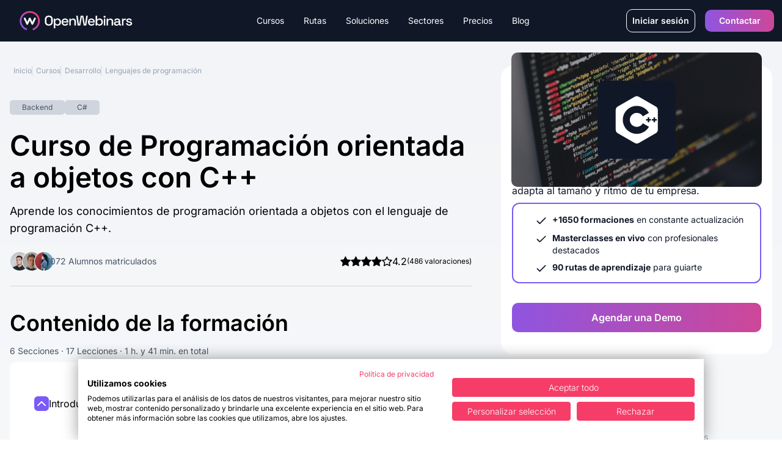

--- FILE ---
content_type: text/html
request_url: https://openwebinars.net/cursos/cpp-programacion-orientada-objetos/
body_size: 43736
content:
<!DOCTYPE html><html lang="es">  <head>
<meta name="sentry-trace" content="7b445d41032e45f7ac8b85661204092b-a7b86024dc546e8d-1"/>
<meta name="baggage" content="sentry-environment=production,sentry-trace_id=7b445d41032e45f7ac8b85661204092b,sentry-sample_rate=1,sentry-transaction=GET%20%2Fcursos%2F%5Bslug%5D%2F,sentry-sampled=true"/>
<meta charset="UTF-8"><meta name="google-site-verification" content="3xIl6rwvbZFMPw2Os_ecSGlPPwrQuE11U5J9Ko2bbas"><meta property="fb:pages" content="411445362304338"><meta name="viewport" content="width=device-width"><meta name="api" content="https://openwebinars.net"><link rel="icon" type="image/svg+xml" href="/favicon.svg"><meta name="generator" content="Astro v4.16.0"><title>
    Curso de Programación orientada a objetos con C++ | OpenWebinars
  </title><meta name="description" content="Aprende los conocimientos de programación orientada a objetos con el lenguaje de programación C++."><script type="text/javascript">
  
  const api = document.querySelector('meta[name="api"]').attributes.content.value

  var dataLayer = []
  function TagManager(w,d,s,l,i){w[l]=w[l]||[];w[l].push({'gtm.start':
              new Date().getTime(),event:'gtm.js'});var f=d.getElementsByTagName(s)[0],
              j=d.createElement(s),dl=l!='dataLayer'?'&l='+l:'';j.async=true;j.src=
              '//www.googletagmanager.com/gtm.js?id='+i+dl;f.parentNode.insertBefore(j,f);
              }
  async function initDataLayer () { const res = await fetch(`${api}/api/public/astro/naut/`, {
      method: 'GET',
      headers: {
        'Content-Type': 'application/json',
      }
    })
    const data = await res.json()
    const {id, environment, email, is_trialing, is_b2b, business, role, subscription} = data
    if (environment) await dataLayer.push({'environment': environment })
    if (data.id) await dataLayer.push({'userId': id})
    if (data.email) await dataLayer.push({'userEmail': email })
    if (data.id) await dataLayer.push({'trialing': is_trialing ? 'true' : 'false'})
    if (data.id) await dataLayer.push({'b2b': is_b2b ? 'true' : 'false'})
    if (data.business) await dataLayer.push({'business_kind' : business.kind})
    if (data.business) await dataLayer.push({'business_id' : business.id})
    if (data.role) await dataLayer.push({'user-role' : role})
    if (data.subscription) await dataLayer.push({'active_subscription': subscription.active_subscription})
    if (data.subscription) await dataLayer.push({'active_plan': subscription.active_plan})
  }

  (async (w, d) => {
    await initDataLayer()
    await TagManager(w, d, 'script', 'dataLayer', 'GTM-NP7728')
  })(window, document)

  </script> <link rel="canonical" href="https://openwebinars.net/cursos/cpp-programacion-orientada-objetos/"><!-- Twitter Card data --><meta property="fb:admins" content="100001483111976"><meta property="fb:app_id" content="618927021547911"><!-- Twitter Card data --><meta name="twitter:card" content="summary_large_image"><meta name="twitter:site" content="@openwebinarsnet"><meta name="twitter:title" content="Curso de Programación orientada a objetos con C++ | OpenWebinars"><meta name="twitter:description" content="Aprende los conocimientos de programación orientada a objetos con el lenguaje de programación C++."><meta name="twitter:creator" content="@openwebinarsnet"><meta name="twitter:image" content="https://cdn.openwebinars.net/media/facebook-ads-c2.png"><!-- Open Graph data --><meta property="og:title" content="Curso de Programación orientada a objetos con C++ | OpenWebinars"><meta property="og:description" content="Aprende los conocimientos de programación orientada a objetos con el lenguaje de programación C++."><meta property="og:locale" content="es_ES"><meta property="og:type" content="article"><meta property="og:image" content="https://cdn.openwebinars.net/media/facebook-ads-c2.png"><meta property="og:url" content="https://openwebinars.net/cursos/cpp-programacion-orientada-objetos"><meta property="og:site_name" content="OpenWebinars.net"><!-- Product --><meta property="product:brand" content="OpenWebinars"><meta property="product:availability" content="in stock"><meta property="ow:path" content="https://openwebinars.net/"><meta property="ow:noindex" content="false"><meta name="robots" content="index, follow">  <script type="application/ld+json">{
  "@context": "https://schema.org",
  "@graph": [
    {
      "@type": "Course",
      "name": "Curso de Programación orientada a objetos con C++",
      "headline": "Curso de Programación orientada a objetos con C++",
      "description": "Aprende los conocimientos de programación orientada a objetos con el lenguaje de programación C++.",
      "author": [
        {
          "@type": "Person",
          "name": "Daniel Sánchez Quirós",
          "familyName": "Sánchez Quirós",
          "givenName": "Daniel"
        }
      ],
      "provider": {
        "@type": "Organization",
        "name": "OpenWebinars",
        "logo": {
          "@type": "ImageObject",
          "url": "https://openwebinars.net/static/img/logos/logo-openwebinars@60px.png",
          "height": "60px",
          "width": "314px"
        }
      },
      "aggregateRating": {
        "@type": "AggregateRating",
        "ratingValue": 4.2,
        "reviewCount": 486
      },
      "image": {
        "@type": "ImageObject",
        "url": "https://cdn.openwebinars.net/media/facebook-ads-c2.png",
        "height": "600px",
        "width": "1200px"
      },
      "mainEntityOfPage": {
        "@type": "WebPage",
        "url": "https://openwebinars.net/cursos/cpp-programacion-orientada-objetos"
      },
      "dateCreated": "2018-09-07T00:00:00.000+00:00",
      "datePublished": "2018-09-12T00:00:00.000+00:00",
      "dateModified": "2025-09-16T00:00:00.000+00:00",
      "hasCourseInstance": {
        "@type": "CourseInstance",
        "courseMode": "online",
        "startDate": "2018-09-12T00:00:00.000+00:00",
        "courseWorkload": "PT1H41M"
      },
      "offers": [
        {
          "@type": "Offer",
          "category": "Formación individual",
          "url": {
            "usd": "https://openwebinars.net/checkout/formacion-individual-usd/?content=cpp-programacion-orientada-objetos",
            "eur": "https://openwebinars.net/checkout/formacion-individual-eur/?content=cpp-programacion-orientada-objetos"
          },
          "price": 67.9,
          "priceCurrency": "EUR",
          "validFrom": "2018-09-07T00:00:00.000+00:00",
          "availability": "https://schema.org/InStock",
          "description": "Compra individualmente este curso."
        },
        {
          "@type": "Offer",
          "category": "Suscripción anual",
          "url": "https://openwebinars.net/checkout/plan-individual-anual/",
          "price": 250,
          "priceCurrency": "EUR",
          "validFrom": "2018-09-07T00:00:00.000+00:00",
          "availability": "https://schema.org/InStock",
          "description": "Acceso a todas las formaciones con la suscripción anual a OpenWebinars."
        }
      ]
    },
    {
      "@type": "BreadcrumbList",
      "itemListElement": [
        {
          "@type": "ListItem",
          "position": 1,
          "item": {
            "@id": "https://openwebinars.net/",
            "name": "OpenWebinars"
          }
        },
        {
          "@type": "ListItem",
          "position": 2,
          "item": {
            "@id": "https://openwebinars.net/cursos/",
            "name": "Cursos Online de Programación"
          }
        },
        {
          "@type": "ListItem",
          "position": 3,
          "item": {
            "@id": "https://openwebinars.net/cursos/desarrollo/",
            "name": "Desarrollo"
          }
        },
        {
          "@type": "ListItem",
          "position": 4,
          "item": {
            "@id": "https://openwebinars.net/cursos/lenguajes-programacion/",
            "name": "Lenguajes de programación"
          }
        },
        {
          "@type": "ListItem",
          "position": 5,
          "item": {
            "@id": "https://openwebinars.net/cursos/cpp-programacion-orientada-objetos/",
            "name": "Curso de Programación orientada a objetos con C++"
          }
        }
      ]
    },
    {
      "@type": "FAQPage",
      "mainEntity": [
        {
          "@type": "Question",
          "name": "¿Obtengo un diploma de certificación?",
          "acceptedAnswer": {
            "@type": "Answer",
            "text": "En todos los cursos existe un examen final para evaluar tus conocimientos adquiridos. Si superas este examen con más de un 80% de preguntas correctas obtendrás el diploma de certificación. Puedes realizar un intento cada 24 horas. Este diploma es un certificado privado emitido por OpenWebinars, y valorado en el mundo empresarial, ya que tenemos grandes compañías clientes que se forman con nosotros y valoran nuestras certificaciones. No olvides poner tu certificación en tu perfil Linkedin y en tu currículum."
          }
        },
        {
          "@type": "Question",
          "name": "¿Cuándo comienza la formación?",
          "acceptedAnswer": {
            "@type": "Answer",
            "text": "En OpenWebinars las formaciones no tienen fecha de inicio y de final. Cada curso tiene una fecha de publicación y desde ese día estarán 100% disponible todos los contenidos del curso para los usuarios suscritos a alguno de nuestros planes."
          }
        },
        {
          "@type": "Question",
          "name": "¿Cuál es el precio?",
          "acceptedAnswer": {
            "@type": "Answer",
            "text": "En OpenWebinars no vendemos formaciones. Tenemos diferentes tipos de suscripciones, que te dará acceso completo a todas las formaciones de la plataforma y a las nuevas que vamos lanzando, siempre y cuando tu suscripción esté activa (como Spotify con la música o Netflix con las películas y series). ¿Eres una empresa? Tenemos planes especiales para ti. Consúltanos aquí."
          }
        }
      ]
    }
  ]
}</script> <script src="https://cdnjs.cloudflare.com/ajax/libs/gsap/3.12.5/gsap.min.js" defer integrity="sha512-7eHRwcbYkK4d9g/6tD/mhkf++eoTHwpNM9woBxtPUBWm67zeAfFC+HrdoE2GanKeocly/VxeLvIqwvCdk7qScg==" crossorigin="anonymous" referrerpolicy="no-referrer"></script><link rel="alternate" type="application/rss+xml" title="OpenWebinars.net » Feed" href="/feed"><style type="text/css">@font-face {font-family:Inter;font-style:normal;font-weight:100 900;src:url(/cf-fonts/v/inter/5.0.16/cyrillic/wght/normal.woff2);unicode-range:U+0301,U+0400-045F,U+0490-0491,U+04B0-04B1,U+2116;font-display:swap;}@font-face {font-family:Inter;font-style:normal;font-weight:100 900;src:url(/cf-fonts/v/inter/5.0.16/cyrillic-ext/wght/normal.woff2);unicode-range:U+0460-052F,U+1C80-1C88,U+20B4,U+2DE0-2DFF,U+A640-A69F,U+FE2E-FE2F;font-display:swap;}@font-face {font-family:Inter;font-style:normal;font-weight:100 900;src:url(/cf-fonts/v/inter/5.0.16/greek/wght/normal.woff2);unicode-range:U+0370-03FF;font-display:swap;}@font-face {font-family:Inter;font-style:normal;font-weight:100 900;src:url(/cf-fonts/v/inter/5.0.16/greek-ext/wght/normal.woff2);unicode-range:U+1F00-1FFF;font-display:swap;}@font-face {font-family:Inter;font-style:normal;font-weight:100 900;src:url(/cf-fonts/v/inter/5.0.16/latin/wght/normal.woff2);unicode-range:U+0000-00FF,U+0131,U+0152-0153,U+02BB-02BC,U+02C6,U+02DA,U+02DC,U+0304,U+0308,U+0329,U+2000-206F,U+2074,U+20AC,U+2122,U+2191,U+2193,U+2212,U+2215,U+FEFF,U+FFFD;font-display:swap;}@font-face {font-family:Inter;font-style:normal;font-weight:100 900;src:url(/cf-fonts/v/inter/5.0.16/vietnamese/wght/normal.woff2);unicode-range:U+0102-0103,U+0110-0111,U+0128-0129,U+0168-0169,U+01A0-01A1,U+01AF-01B0,U+0300-0301,U+0303-0304,U+0308-0309,U+0323,U+0329,U+1EA0-1EF9,U+20AB;font-display:swap;}@font-face {font-family:Inter;font-style:normal;font-weight:100 900;src:url(/cf-fonts/v/inter/5.0.16/latin-ext/wght/normal.woff2);unicode-range:U+0100-02AF,U+0304,U+0308,U+0329,U+1E00-1E9F,U+1EF2-1EFF,U+2020,U+20A0-20AB,U+20AD-20CF,U+2113,U+2C60-2C7F,U+A720-A7FF;font-display:swap;}</style><link rel="preload" as="style" href="https://cdnjs.cloudflare.com/ajax/libs/tiny-slider/2.9.4/tiny-slider.css"><link rel="stylesheet" href="https://cdnjs.cloudflare.com/ajax/libs/tiny-slider/2.9.4/tiny-slider.css"><!-- <link rel="stylesheet" href="https://cdn.jsdelivr.net/npm/intl-tel-input@21.2.4/build/css/intlTelInput.min.css"> --><script src="https://cdnjs.cloudflare.com/ajax/libs/tiny-slider/2.9.2/min/tiny-slider.js" defer></script><link rel="stylesheet" href="/_astro/400.DA_UAxku.css">
<style>.card-tab,.card-tab-fake{position:relative;display:flex;width:100%;align-items:center;justify-content:center;padding:.5rem .75rem 1rem;font-weight:700}.card-tab:after{content:"";position:absolute;bottom:-.25rem;left:0;display:block;height:.25rem;width:100%;border-radius:1.5rem;background-color:var(--color-secondary-50)}.card-tab-fake:after{content:"";position:absolute;bottom:-.25rem;left:0;display:block;height:.25rem;width:100%;border-radius:1.5rem;background-color:var(--color-secondary-100)}.card-tab.active:after{background-color:var(--color-secondary-100)}.card-tabs-containers{width:100%}.card-tab-container{display:none;width:100%}.card-tab-container.active,.card-tab-container-fake{display:block}.radio-custom{transition:border-color .2s ease;box-shadow:0 0 0 1px rgba(var(--color-b2b-primary),.3)}.radio-dot{transition:opacity .2s ease}.price-selection-container label{padding:.75rem 1rem}.price-selection-container label.selected-option{border-width:2px;border-color:var(--b2b-primary)}.radio-custom.selected-radio,.price-selection-container label:hover .radio-custom{border-color:var(--b2b-primary)}.rating-stars{grid-column-start:1;grid-row-start:1;grid-row-end:4;display:flex;flex-direction:column;align-items:center;justify-content:center;gap:1rem;border-radius:.75rem;padding-top:2rem;padding-bottom:2rem}@media (min-width: 1024px){.rating-stars{min-height:395px;flex-direction:row;padding-top:0;padding-bottom:0}}@media (min-width: 1280px){.rating-stars{gap:5rem}}.tag{display:inline-flex;align-items:center;gap:.75rem;border-radius:5px;padding:.25rem 1.25rem;font-size:.75rem;line-height:1rem}.tag-secondary{background-color:var(--color-secondary-40);color:var(--color-secondary-70)}.tag-secondary-dark{background-color:var(--color-secondary-80);color:var(--color-secondary-10)}.tag-b2b-primary{background-color:var(--b2b-primary-10);color:var(--b2b-primary-50)}.tag-b2b-primary-dark{background-color:var(--b2b-primary-50);--tw-text-opacity: 1;color:rgb(255 255 255 / var(--tw-text-opacity))}.tag-b2c-primary{background-color:var(--b2c-primary-10);color:var(--b2c-primary-50)}.tag-b2c-primary-dark{background-color:var(--b2c-primary-50);--tw-text-opacity: 1;color:rgb(255 255 255 / var(--tw-text-opacity))}.tag-warning{background-color:var(--color-warning-10);color:var(--color-warning-50)}.tag-warning-dark{background-color:var(--color-warning-50);--tw-text-opacity: 1;color:rgb(255 255 255 / var(--tw-text-opacity))}.tag-error{background-color:var(--color-error-10);color:var(--color-error-50)}.tag-error-dark{background-color:var(--color-error-50);--tw-text-opacity: 1;color:rgb(255 255 255 / var(--tw-text-opacity))}.tag-success{background-color:var(--color-success-10);color:var(--color-success-50)}.tag-success-dark{background-color:var(--color-success-50);--tw-text-opacity: 1;color:rgb(255 255 255 / var(--tw-text-opacity))}.see-more[data-astro-cid-ffkj7add]{display:none}.can-see-more[data-astro-cid-ffkj7add] .see-more[data-astro-cid-ffkj7add]{display:flex}.position-logo-becas{position:absolute;right:0;top:140px;left:38px;width:57px;height:62px}@media screen and (min-width: 768px){.position-logo-becas{bottom:0;right:0;transform:translate(calc(-100% + 70px),calc(100% + 70px))}}@media screen and (min-width: 1024px){.position-logo-becas{top:0;transform:translate(calc(-100% + 1100px),70%)}}.text-seo-section p{margin-bottom:1rem;font-size:14px;line-height:1rem}.text-seo-section a{text-decoration:underline}
.accordion-item{margin-bottom:1rem;border-bottom-width:1px;padding-top:1rem;padding-bottom:1rem}.accordion-item:last-child{margin-bottom:0;border-bottom-width:0px}.accordion-title{display:flex;cursor:pointer;justify-content:space-between}.accordion-title .chevron{width:1.5rem;height:1.5rem;--tw-text-opacity: 1;color:rgb(255 255 255 / var(--tw-text-opacity))}.accordion-content{display:none;padding-top:1.25rem}.accordion-item.active .accordion-content{display:block}.accordion-item.active .accordion-title .chevron{--tw-rotate: 180deg;transform:translate(var(--tw-translate-x),var(--tw-translate-y)) rotate(var(--tw-rotate)) skew(var(--tw-skew-x)) skewY(var(--tw-skew-y)) scaleX(var(--tw-scale-x)) scaleY(var(--tw-scale-y))}
.detail-plan-tab{position:relative;display:flex;width:100%;align-items:center;justify-content:center;padding:.5rem .75rem 1rem;font-weight:700;color:var(--color-secondary-50)}.detail-plan-tab:after{content:"";position:absolute;bottom:-.25rem;left:0;display:block;height:.25rem;width:100%;border-radius:1.5rem;background-color:var(--color-secondary-50)}.detail-plan-tab.active:after{--tw-bg-opacity: 1;background-color:rgb(255 255 255 / var(--tw-bg-opacity))}.detail-plan-tab.active{--tw-text-opacity: 1;color:rgb(255 255 255 / var(--tw-text-opacity))}.detail-plan-tabs-containers{margin-top:2.5rem;display:flex;width:100%;flex-direction:column;align-items:center;justify-content:center}.detail-plan-tab-container{display:none;width:100%}.detail-plan-tab-container.active{display:flex;width:100%;flex-direction:column;align-items:center;justify-content:center}.pricing-tab{position:relative;display:flex;width:100%;align-items:center;justify-content:center;padding:.5rem .75rem 1rem;font-weight:700;color:var(--color-secondary-50)}.pricing-tab:after{content:"";position:absolute;bottom:-.25rem;left:0;display:block;height:.25rem;width:100%;border-radius:1.5rem;background-color:var(--color-secondary-50)}.pricing-tab.active:after{background-color:var(--color-secondary-100)}.pricing-tab.active{color:var(--color-secondary-100)}.pricing-tabs-containers{margin-top:2.5rem;display:flex;width:100%;flex-direction:column;align-items:center;justify-content:center}.pricing-tab-b2c-container,.pricing-tab-container{display:none;width:100%}.pricing-tab-b2c-container.active{display:flex;flex-direction:column;align-items:center;justify-content:center}@media (min-width: 768px){.pricing-tab-b2c-container.active{flex-direction:row}}@media (min-width: 1024px){.pricing-tab-b2c-container.active{width:75%}}.pricing-tab-container.active{display:flex;width:100%;flex-direction:column;align-items:center;justify-content:center}.business{color:var(--b2b-primary)}.particulares{color:var(--b2c-primary)}.solution-pricing:before{content:"";display:block;font-size:17.33px;position:absolute;color:#7a5af8;left:0;top:0;background-repeat:no-repeat;background-size:contain;background-image:url("data:image/svg+xml,%3Csvg width='17' height='16' viewBox='0 0 17 16' fill='none' xmlns='http://www.w3.org/2000/svg'%3E%3Cpath fill-rule='evenodd' clip-rule='evenodd' d='M3.8335 2.66659C3.46531 2.66659 3.16683 2.96506 3.16683 3.33325V12.6666C3.16683 13.0348 3.46531 13.3333 3.8335 13.3333H13.1668C13.535 13.3333 13.8335 13.0348 13.8335 12.6666V3.33325C13.8335 2.96506 13.535 2.66659 13.1668 2.66659H3.8335ZM1.8335 3.33325C1.8335 2.22868 2.72893 1.33325 3.8335 1.33325H13.1668C14.2714 1.33325 15.1668 2.22868 15.1668 3.33325V12.6666C15.1668 13.7712 14.2714 14.6666 13.1668 14.6666H3.8335C2.72893 14.6666 1.8335 13.7712 1.8335 12.6666V3.33325ZM8.50016 4.66659C8.86835 4.66659 9.16683 4.96506 9.16683 5.33325V7.33325H11.1668C11.535 7.33325 11.8335 7.63173 11.8335 7.99992C11.8335 8.36811 11.535 8.66659 11.1668 8.66659H9.16683V10.6666C9.16683 11.0348 8.86835 11.3333 8.50016 11.3333C8.13197 11.3333 7.8335 11.0348 7.8335 10.6666V8.66659H5.8335C5.46531 8.66659 5.16683 8.36811 5.16683 7.99992C5.16683 7.63173 5.46531 7.33325 5.8335 7.33325H7.8335V5.33325C7.8335 4.96506 8.13197 4.66659 8.50016 4.66659Z' fill='%237A5AF8'/%3E%3C/svg%3E%0A");transform:translate(calc(-30px + 50%));width:17.33px;height:17.33px}.solution-pricing{position:relative}
.accordion-item-faq{margin-bottom:1rem;border-bottom-width:1px;padding-bottom:1rem}.accordion-item-faq:last-child{margin-bottom:0;border-bottom-width:0px}.accordion-title-faq{display:flex;cursor:pointer;justify-content:space-between}.accordion-title-faq div:before{content:"";display:block;position:absolute;width:2px;height:13px;background-color:#fff;top:50%;left:50%;transform:translate(-50%,-50%)}.accordion-title-faq div:after{content:"";display:block;position:absolute;width:13px;height:2px;background-color:#fff;top:50%;left:50%;transform:translate(-50%,-50%)}.accordion-content-faq{display:none;padding-top:1.25rem}.accordion-item-faq.active .accordion-content-faq{display:block}.accordion-item-faq.active .accordion-title-faq div:before{display:none}.accordion-item-faq{--tw-text-opacity: 1;color:rgb(75 85 99 / var(--tw-text-opacity))}.accordion-item-faq a{text-decoration:underline;--tw-text-opacity: 1;color:rgb(75 85 99 / var(--tw-text-opacity))}.li-tick:before{content:"";margin-right:.5em;background-size:100% 100%;display:inline-block;height:16px;width:16px;background-image:url("data:image/svg+xml,%3Csvg width='19' height='13' viewBox='0 0 19 13' fill='none' xmlns='http://www.w3.org/2000/svg'%3E%3Cpath fill-rule='evenodd' clip-rule='evenodd' d='M18.2071 0.292893C18.5976 0.683417 18.5976 1.31658 18.2071 1.70711L7.20711 12.7071C6.81658 13.0976 6.18342 13.0976 5.79289 12.7071L0.792893 7.70711C0.402369 7.31658 0.402369 6.68342 0.792893 6.29289C1.18342 5.90237 1.81658 5.90237 2.20711 6.29289L6.5 10.5858L16.7929 0.292893C17.1834 -0.0976311 17.8166 -0.0976311 18.2071 0.292893Z' fill='%237A5AF8'/%3E%3C/svg%3E%0A")}.li-times:before{content:"";margin-right:.5em;background-size:100% 100%;display:inline-block;height:16px;width:16px;background-image:url("data:image/svg+xml,%3Csvg width='15' height='14' viewBox='0 0 15 14' fill='none' xmlns='http://www.w3.org/2000/svg'%3E%3Cpath fill-rule='evenodd' clip-rule='evenodd' d='M0.792893 0.292893C1.18342 -0.0976311 1.81658 -0.0976311 2.20711 0.292893L7.5 5.58579L12.7929 0.292893C13.1834 -0.0976311 13.8166 -0.0976311 14.2071 0.292893C14.5976 0.683417 14.5976 1.31658 14.2071 1.70711L8.91421 7L14.2071 12.2929C14.5976 12.6834 14.5976 13.3166 14.2071 13.7071C13.8166 14.0976 13.1834 14.0976 12.7929 13.7071L7.5 8.41421L2.20711 13.7071C1.81658 14.0976 1.18342 14.0976 0.792893 13.7071C0.402369 13.3166 0.402369 12.6834 0.792893 12.2929L6.08579 7L0.792893 1.70711C0.402369 1.31658 0.402369 0.683417 0.792893 0.292893Z' fill='%23E7417A'/%3E%3C/svg%3E%0A")}
.badge{display:inline-flex;flex:none;align-items:center;gap:.75rem;border-radius:1.5rem;padding:4px 18px;font-size:.75rem;line-height:1rem;background-color:var(--color-secondary-30);color:var(--color-secondary-60)}.badge-course{background-color:var(--color-secondary-40);color:var(--color-secondary-70)}.badge-workshop{border-width:1px;border-color:var(--color-secondary-100);background-color:transparent;color:var(--color-secondary-100)}.badge-lab{border-width:1px;border-color:var(--color-secondary-60);background-color:var(--color-secondary-20);color:var(--color-secondary-60)}.badge-premium{background-color:var(--b2b-primary-10);color:var(--color-secondary-100)}.badge-list{background-color:var(--color-secondary-90);--tw-text-opacity: 1;color:rgb(255 255 255 / var(--tw-text-opacity))}.badge-secondary{background-color:var(--color-secondary-40);color:var(--color-secondary-70)}.badge-secondary-dark{background-color:var(--color-secondary-80);color:var(--color-secondary-10)}.badge-b2b-primary{background-color:var(--b2b-primary-10);color:var(--b2b-primary-50)}.badge-b2b-primary-dark{background-color:var(--b2b-primary-50);--tw-text-opacity: 1;color:rgb(255 255 255 / var(--tw-text-opacity))}.badge-b2c-primary{background-color:var(--b2c-primary-10);color:var(--b2c-primary-50)}.badge-b2c-primary-dark{background-color:var(--b2c-primary-50);--tw-text-opacity: 1;color:rgb(255 255 255 / var(--tw-text-opacity))}.badge-warning{background-color:var(--color-warning-10);color:var(--color-warning-50)}.badge-warning-dark{background-color:var(--color-warning-50);--tw-text-opacity: 1;color:rgb(255 255 255 / var(--tw-text-opacity))}.badge-error{background-color:var(--color-error-10);color:var(--color-error-50)}.badge-error-dark{background-color:var(--color-error-50);--tw-text-opacity: 1;color:rgb(255 255 255 / var(--tw-text-opacity))}.badge-success{background-color:var(--color-success-10);color:var(--color-success-50)}.badge-success-dark{background-color:var(--color-success-50);--tw-text-opacity: 1;color:rgb(255 255 255 / var(--tw-text-opacity))}
.b2b[data-astro-cid-isnxc2wd]{background-color:var(--b2b-primary-50)}.b2c[data-astro-cid-isnxc2wd]{background-color:var(--b2c-primary-50)}
.badge[data-v-c0f0eede]{display:inline-flex;flex:none;align-items:center;gap:.75rem;border-radius:1.5rem;padding:2.5px 18px;font-size:.75rem;line-height:1rem;background-color:var(--color-secondary-30);color:var(--color-secondary-60)}.badge-course[data-v-c0f0eede]{background-color:var(--color-secondary-40);color:var(--color-secondary-70)}.badge-workshop[data-v-c0f0eede]{border-width:1px;border-color:var(--color-secondary-100);background-color:transparent;color:var(--color-secondary-100)}.badge-premium[data-v-c0f0eede]{background-color:var(--b2b-primary-10);color:var(--color-secondary-100)}.badge-list[data-v-c0f0eede]{background-color:var(--color-secondary-90);--tw-text-opacity: 1;color:rgb(255 255 255 / var(--tw-text-opacity))}.badge-blog[data-v-c0f0eede]{background-color:var(--color-secondary-40);color:var(--color-secondary-80)}.badge-secondary[data-v-c0f0eede]{background-color:var(--color-secondary-40);color:var(--color-secondary-70)}.badge-secondary-dark[data-v-c0f0eede]{background-color:var(--color-secondary-80);color:var(--color-secondary-10)}.badge-b2b-primary[data-v-c0f0eede]{background-color:var(--b2b-primary-10);color:var(--b2b-primary-50)}.badge-b2b-primary-dark[data-v-c0f0eede]{background-color:var(--b2b-primary-50);--tw-text-opacity: 1;color:rgb(255 255 255 / var(--tw-text-opacity))}.badge-b2c-primary[data-v-c0f0eede]{background-color:var(--b2c-primary-10);color:var(--b2c-primary-50)}.badge-b2c-primary-dark[data-v-c0f0eede]{background-color:var(--b2c-primary-50);--tw-text-opacity: 1;color:rgb(255 255 255 / var(--tw-text-opacity))}.badge-warning[data-v-c0f0eede]{background-color:var(--color-warning-10);color:var(--color-warning-50)}.badge-warning-dark[data-v-c0f0eede]{background-color:var(--color-warning-50);--tw-text-opacity: 1;color:rgb(255 255 255 / var(--tw-text-opacity))}.badge-error[data-v-c0f0eede]{background-color:var(--color-error-10);color:var(--color-error-50)}.badge-error-dark[data-v-c0f0eede]{background-color:var(--color-error-50);--tw-text-opacity: 1;color:rgb(255 255 255 / var(--tw-text-opacity))}.badge-success[data-v-c0f0eede]{background-color:var(--color-success-10);color:var(--color-success-50)}.badge-success-dark[data-v-c0f0eede]{background-color:var(--color-success-50);--tw-text-opacity: 1;color:rgb(255 255 255 / var(--tw-text-opacity))}
.grid-item-list-1{grid-area:image;align-self:start;justify-self:start}.grid-item-list-2{grid-area:info;align-self:center;justify-self:start}.grid-item-list-2-noResponsive{grid-area:info;align-self:start;justify-self:end}.grid-item-list-3{grid-area:name;align-self:start;justify-self:start;overflow:hidden;text-overflow:ellipsis;max-width:200px}.grid-item-list-4{grid-area:difficulty;align-self:start;justify-self:start-list}.grid-item-list-5{grid-area:duration;align-self:center;justify-self:start}.grid-item-list-6{grid-area:description;align-self:start;justify-self:start}.grid-item-list-7{grid-area:valoration;align-self:center;justify-self:start}.grid-container-list{display:grid;grid-template-areas:"image image name name name name" "image image name name name name" "image image name name name name" "image image info info duration duration"}.grid-container-list-no-responsive{display:grid;padding-top:1rem;grid-template-areas:"image image image image image image image image image image info" "image image image image image image image image image image info" "name name name name name name name name name name name" "name name name name name name name name name name name" "name name name name name name name name name name name" "name name name name name name name name name name name" "name name name name name name name name name name name" "name name name name name name name name name name name" "duration duration duration duration duration duration duration duration duration duration duration"}@media screen and (min-width: 768px){.position-badge{position:relative;top:0;left:0}.grid-item-list-1{grid-area:image;align-self:start;justify-self:start}.grid-item-list-2{grid-area:info;align-self:start;justify-self:end}.grid-item-list-3{grid-area:name;align-self:start;justify-self:start;max-width:100%}.grid-item-list-4{grid-area:difficulty;align-self:center;justify-self:start}.grid-item-list-5{grid-area:duration;align-self:center;justify-self:end}.grid-item-list-6{grid-area:description;align-self:start;justify-self:start}.grid-item-list-7{grid-area:valoration;align-self:center;justify-self:start}.grid-container-list{display:grid;width:100%;grid-template-areas:"image image image info" "name name name  name" "name name name  name" "duration duration duration duration" "duration duration duration duration" "description description description description" "valoration valoration valoration valoration"}.grid-container-list-no-responsive{display:grid;padding-top:1rem;grid-template-columns:repeat(3,1fr);grid-template-rows:60px 3fr 1fr;grid-template-areas:"image image  info" "name name name" "duration duration duration"}}.ellipsis-2-lines{display:block;width:250px;height:3em;line-height:1.5em;overflow:hidden;text-overflow:ellipsis;position:relative}.ellipsis-2-lines:after{content:"...";position:absolute;bottom:0;right:0;background-color:#fff;padding-left:.5em}.js-reset{display:none!important}[data-search=open] .js-reset{display:flex!important}
</style>
<link rel="stylesheet" href="/_astro/_@astro-renderers.DtUWpSdd.css"><script type="module" src="/_astro/hoisted.Cd2g7wU_.js"></script>
<script type="module" src="/_astro/page.DsR8IWFK.js"></script></head> <body class="flex flex-col min-h-screen curso">  <header class="header"> <div class="header-container lg:container text-white w-full bg-secondary-100"> <div class="brand row-start-1"> <a class="inline-flex items-center pl-4" href="/"> <figure class="w-[185px]"> <img src="/_image?href=%2F_astro%2Flogo.BQ5-i6yf.svg&#38;f=svg" loading="eager" alt="OpenWebinars" width="186" height="33" decoding="async"> </figure> </a> <div class="lg:hidden inline-flex items-center"> <button id="menu-burger" class="btn btn-burger"> <span class="icon-menu rotate-90">|||</span> <span class="icon-x"></span> </button> </div> </div> <div data-search="close" class="grid w-full grid-cols-1 lg:flex row-start-2 col-start-1 col-end-3 lg:col-start-2 lg:row-start-1 justify-between"> <nav class="flex-grow flex menu overflow-hidden overflow-y-scroll lg:overflow-visible lg:overflow-y-visible bg-secondary-100"> <ul class="bg-secondary-100 lg:flex justify-center"> <li class="item-menu group"> <div class="button cursor-default"> Cursos <a class="sub-link absolute right-4" href="/cursos/">Ver todos</a> <svg class="chevron-icon lg:hidden pointer-events-none" width="24" height="25" viewBox="0 0 24 25" fill="none" xmlns="http://www.w3.org/2000/svg"> <path fill-rule="evenodd" clip-rule="evenodd" d="M8.29289 6.27947C8.68342 5.88894 9.31658 5.88894 9.70711 6.27947L15.7071 12.2795C16.0976 12.67 16.0976 13.3032 15.7071 13.6937L9.70711 19.6937C9.31658 20.0842 8.68342 20.0842 8.29289 19.6937C7.90237 19.3032 7.90237 18.67 8.29289 18.2795L13.5858 12.9866L8.29289 7.69368C7.90237 7.30315 7.90237 6.66999 8.29289 6.27947Z" fill="currentColor"></path> </svg> </div> <ul class="submenu hidden  lg:group-hover:absolute lg:group-hover:flex gap-3"> <li class="grid gap-3 lg:gap-0 lg:bg-secondary-10 text-secondary-10 lg:text-secondary-90 py-8 pl-9 lg:p-0 relative -left-6 rounded-2xl"> <div class="extend-menu grid lg:grid-cols-[30%_70%]"> <div class="lg:bg-secondary-20 lg:text-secondary-90 lg:p-8 rounded-tl-2xl"> <button class="flex text-left justify-between w-full text-sm font-bold lg:text-base pl-3 py-3 lg:py-0 lg:cursor-default">
Nuestro catálogo de Cursos
<svg class="lg:hidden pointer-events-none" width="24" height="24" viewBox="0 0 24 24" fill="none" xmlns="http://www.w3.org/2000/svg"> <path fill-rule="evenodd" clip-rule="evenodd" d="M5.29289 8.29289C5.68342 7.90237 6.31658 7.90237 6.70711 8.29289L12 13.5858L17.2929 8.29289C17.6834 7.90237 18.3166 7.90237 18.7071 8.29289C19.0976 8.68342 19.0976 9.31658 18.7071 9.70711L12.7071 15.7071C12.3166 16.0976 11.6834 16.0976 11.2929 15.7071L5.29289 9.70711C4.90237 9.31658 4.90237 8.68342 5.29289 8.29289Z" fill="currentColor"></path> </svg> </button> <div class="hidden lg:block"> <p class="text-xs mt-3 mb-6 pl-3">Explora nuestras formaciones tecnológicas más interesantes.</p> <a href="/cursos/" class="btn btn-dark ml-2.5">
Ver todos los cursos
</a> </div> </div> <nav class="extend-menu-items lg:block lg:p-8"> <ul class="grid lg:grid-cols-3 pl-3"> <li class="text-sm font-normal lg:font-semibold"> <a class="inline-block py-2" href="/cursos/inteligencia-artificial/">Inteligencia Artificial</a> </li><li class="text-sm font-normal lg:font-semibold"> <a class="inline-block py-2" href="/cursos/data-science/">Data Science</a> </li><li class="text-sm font-normal lg:font-semibold"> <a class="inline-block py-2" href="/cursos/ciberseguridad/">Ciberseguridad</a> </li><li class="text-sm font-normal lg:font-semibold"> <a class="inline-block py-2" href="/cursos/desarrollo/">Desarrollo</a> </li><li class="text-sm font-normal lg:font-semibold"> <a class="inline-block py-2" href="/cursos/cloud/">Cloud</a> </li><li class="text-sm font-normal lg:font-semibold"> <a class="inline-block py-2" href="/cursos/devops/">DevOps</a> </li><li class="text-sm font-normal lg:font-semibold"> <a class="inline-block py-2" href="/cursos/sistemas-redes/">Sistemas y Redes</a> </li><li class="text-sm font-normal lg:font-semibold"> <a class="inline-block py-2" href="/cursos/blockchain/">Blockchain</a> </li><li class="text-sm font-normal lg:font-semibold"> <a class="inline-block py-2" href="/cursos/diseno-ux/">Diseño y UX</a> </li><li class="text-sm font-normal lg:font-semibold"> <a class="inline-block py-2" href="/cursos/cultura-gestion-organizacional/">Cultura y Gestión Organizacional</a> </li><li class="text-sm font-normal lg:font-semibold"> <a class="inline-block py-2" href="/cursos/management-liderazgo/">Management y Liderazgo</a> </li><li class="text-sm font-normal lg:font-semibold"> <a class="inline-block py-2" href="/cursos/habilidades-competencias/">Habilidades y competencias</a> </li><li class="text-sm font-normal lg:font-semibold"> <a class="inline-block py-2" href="/cursos/salud-bienestar-laboral/">Salud y bienestar</a> </li><li class="text-sm font-normal lg:font-semibold"> <a class="inline-block py-2" href="/cursos/sistemas-gestion/">Sistemas de Gestión</a> </li><li class="text-sm font-normal lg:font-semibold"> <a class="inline-block py-2" href="/cursos/automatizacion/">Automatización</a> </li><li class="text-sm font-normal lg:font-semibold"> <a class="inline-block py-2" href="/cursos/herramientas-colaborativas/">Herramientas colaborativas</a> </li><li class="text-sm font-normal lg:font-semibold"> <a class="inline-block py-2" href="/cursos/ofimatica/">Ofimática</a> </li><li class="text-sm font-normal lg:font-semibold"> <a class="inline-block py-2" href="/cursos/planificacion/">Planificación</a> </li> </ul> </nav> </div> <div class="extend-menu grid lg:grid-cols-[30%_70%] lg:shadow rounded-b-2xl"> <div class="lg:bg-secondary-20 lg:text-secondary-90 lg:p-8 rounded-bl-2xl lg:shadow"> <button class="flex text-left justify-between w-full text-sm font-bold lg:text-base pl-3 py-3 lg:py-0 lg:cursor-default">
Cursos más relevantes por competencia
<svg class="lg:hidden pointer-events-none" width="24" height="24" viewBox="0 0 24 24" fill="none" xmlns="http://www.w3.org/2000/svg"> <path fill-rule="evenodd" clip-rule="evenodd" d="M5.29289 8.29289C5.68342 7.90237 6.31658 7.90237 6.70711 8.29289L12 13.5858L17.2929 8.29289C17.6834 7.90237 18.3166 7.90237 18.7071 8.29289C19.0976 8.68342 19.0976 9.31658 18.7071 9.70711L12.7071 15.7071C12.3166 16.0976 11.6834 16.0976 11.2929 15.7071L5.29289 9.70711C4.90237 9.31658 4.90237 8.68342 5.29289 8.29289Z" fill="currentColor"></path> </svg> </button> <div class="hidden lg:block pl-3"> <p class="text-xs mt-3 mb-6">Aprende las habilidades más apropiadas para tu trabajo.</p> </div> </div> <nav class="extend-menu-items lg:block lg:p-8 rounded-br-2xl"> <ul class="grid lg:grid-cols-3"> <li class="text-sm font-semibold"> <a class="inline-flex items-center gap-2 py-2" href="/temas/cumplimiento-normativo/"> <figure class="size-8 p-1 rounded" style="background-color:#3120EC"> <img src="https://cdn.openwebinars.net/media/landing/temas/logo-normativa.svg" alt="Cumplimiento Normativo"> </figure> Cumplimiento Normativo </a> </li><li class="text-sm font-semibold"> <a class="inline-flex items-center gap-2 py-2" href="/temas/certificaciones-oficiales/"> <figure class="size-8 p-1 rounded" style="background-color:#59646B"> <img src="https://cdn.openwebinars.net/media/landing/temas/logo-certificaciones.svg" alt="Certificaciones Oficiales"> </figure> Certificaciones Oficiales </a> </li><li class="text-sm font-semibold"> <a class="inline-flex items-center gap-2 py-2" href="/temas/inteligencia-artificial/"> <figure class="size-8 p-1 rounded" style="background-color:#09CFCF"> <img src="https://cdn.openwebinars.net/media/academy/course/inteligencia-artificial-logo.svg" alt="Inteligencia Artificial"> </figure> Inteligencia Artificial </a> </li><li class="text-sm font-semibold"> <a class="inline-flex items-center gap-2 py-2" href="/temas/excel/"> <figure class="size-8 p-1 rounded" style="background-color:#21A366"> <img src="https://cdn.openwebinars.net/media/academy/course/excel-logo.svg" alt="Excel"> </figure> Excel </a> </li><li class="text-sm font-semibold"> <a class="inline-flex items-center gap-2 py-2" href="/temas/azure/"> <figure class="size-8 p-1 rounded" style="background-color:#0089D6"> <img src="https://cdn.openwebinars.net/media/academy/course/azure-microsoft.svg" alt="Azure"> </figure> Azure </a> </li><li class="text-sm font-semibold"> <a class="inline-flex items-center gap-2 py-2" href="/temas/java/"> <figure class="size-8 p-1 rounded" style="background-color:#EE6055"> <img src="https://cdn.openwebinars.net/media/academy/course/java-logo.svg" alt="Java"> </figure> Java </a> </li><li class="text-sm font-semibold"> <a class="inline-flex items-center gap-2 py-2" href="/temas/python/"> <figure class="size-8 p-1 rounded" style="background-color:#5674BE"> <img src="https://cdn.openwebinars.net/media/academy/course/python-logo.svg" alt="Python"> </figure> Python </a> </li><li class="text-sm font-semibold"> <a class="inline-flex items-center gap-2 py-2" href="/temas/power-bi/"> <figure class="size-8 p-1 rounded" style="background-color:#FFCD00"> <img src="https://cdn.openwebinars.net/media/academy/course/power-bi-logo.svg" alt="Power BI"> </figure> Power BI </a> </li><li class="text-sm font-semibold"> <a class="inline-flex items-center gap-2 py-2" href="/temas/javascript/"> <figure class="size-8 p-1 rounded" style="background-color:#F7DF1E"> <img src="https://cdn.openwebinars.net/media/academy/course/javascript-logo.svg" alt="JavaScript"> </figure> JavaScript </a> </li> </ul> </nav> </div> </li> </ul>   </li><li class="item-menu group"> <a class="button" href="/rutas/"> Rutas </a>    </li><li class="item-menu group"> <div class="button cursor-default"> Soluciones  <svg class="chevron-icon lg:hidden pointer-events-none" width="24" height="25" viewBox="0 0 24 25" fill="none" xmlns="http://www.w3.org/2000/svg"> <path fill-rule="evenodd" clip-rule="evenodd" d="M8.29289 6.27947C8.68342 5.88894 9.31658 5.88894 9.70711 6.27947L15.7071 12.2795C16.0976 12.67 16.0976 13.3032 15.7071 13.6937L9.70711 19.6937C9.31658 20.0842 8.68342 20.0842 8.29289 19.6937C7.90237 19.3032 7.90237 18.67 8.29289 18.2795L13.5858 12.9866L8.29289 7.69368C7.90237 7.30315 7.90237 6.66999 8.29289 6.27947Z" fill="currentColor"></path> </svg> </div>   <ul class="submenu hidden py-8 pl-9 lg:p-0 lg:group-hover:absolute lg:group-hover:flex"> <li class="lg:bg-secondary-10 text-secondary-10 lg:text-secondary-90 rounded-2xl relative -left-6 lg:shadow"> <div class="grid"> <nav class="lg:p-8"> <ul class="grid pl-3"> <li class="text-sm font-normal lg:font-semibold flex items-center gap-2"> <a class="inline-block py-2" href="/productos/role-play/">Role Play</a> <span class="text-[10px] flex items-center justify-center bg-b2c-primary text-white px-2 py-0.5 rounded-lg">Nuevo</span> </li><li class="text-sm font-normal lg:font-semibold flex items-center gap-2"> <a class="inline-block py-2" href="/productos/agile-learning/">Agile Learning</a>  </li><li class="text-sm font-normal lg:font-semibold flex items-center gap-2"> <a class="inline-block py-2" href="/productos/reportes/">Reportes</a>  </li><li class="text-sm font-normal lg:font-semibold flex items-center gap-2"> <a class="inline-block py-2" href="/productos/lms-con-integracion-sso/">LMS con integración SSO</a>  </li><li class="text-sm font-normal lg:font-semibold flex items-center gap-2"> <a class="inline-block py-2" href="/productos/dashboard/">Dashboard de gestión y control de planes formativos</a>  </li><li class="text-sm font-normal lg:font-semibold flex items-center gap-2"> <a class="inline-block py-2" href="/productos/creador-rutas-ia/">Creador de Rutas con IA</a>  </li> </ul> </nav> </div> </li> </ul> </li><li class="item-menu group"> <div class="button cursor-default"> Sectores  <svg class="chevron-icon lg:hidden pointer-events-none" width="24" height="25" viewBox="0 0 24 25" fill="none" xmlns="http://www.w3.org/2000/svg"> <path fill-rule="evenodd" clip-rule="evenodd" d="M8.29289 6.27947C8.68342 5.88894 9.31658 5.88894 9.70711 6.27947L15.7071 12.2795C16.0976 12.67 16.0976 13.3032 15.7071 13.6937L9.70711 19.6937C9.31658 20.0842 8.68342 20.0842 8.29289 19.6937C7.90237 19.3032 7.90237 18.67 8.29289 18.2795L13.5858 12.9866L8.29289 7.69368C7.90237 7.30315 7.90237 6.66999 8.29289 6.27947Z" fill="currentColor"></path> </svg> </div>  <ul class="submenu hidden lg:right-0 lg:shadow lg:group-hover:absolute lg:group-hover:flex gap-3"> <li class="grid gap-3 lg:gap-0 lg:bg-secondary-10 text-secondary-10 lg:text-secondary-90  py-8  pl-9 lg:p-0 relative -left-6 rounded-2xl"> <div class="extend-menu grid lg:grid-cols-[35%_65%] "> <div class="lg:bg-secondary-20 lg:text-secondary-90 lg:p-8 lg:pr-0 rounded-bl-2xl rounded-tl-2xl rounded-br-0 rounded-tr-0"> <figure class="lg:flex hidden max-w-[240px]"> <img class="w-full h-auto" src="/images/img-menu-sectors.png" aria-hidden="true"> </figure> <button class="lg:flex hidden text-left justify-between mt-3 w-full text-sm font-bold lg:text-base  py-3 lg:py-0 lg:cursor-default">
Nuestros Casos de Éxito
<svg class="lg:hidden pointer-events-none" width="24" height="24" viewBox="0 0 24 24" fill="none" xmlns="http://www.w3.org/2000/svg"> <path fill-rule="evenodd" clip-rule="evenodd" d="M5.29289 8.29289C5.68342 7.90237 6.31658 7.90237 6.70711 8.29289L12 13.5858L17.2929 8.29289C17.6834 7.90237 18.3166 7.90237 18.7071 8.29289C19.0976 8.68342 19.0976 9.31658 18.7071 9.70711L12.7071 15.7071C12.3166 16.0976 11.6834 16.0976 11.2929 15.7071L5.29289 9.70711C4.90237 9.31658 4.90237 8.68342 5.29289 8.29289Z" fill="currentColor"></path> </svg> </button> <div class="hidden lg:block"> <p class="text-xs max-w-[252px] mt-3 mb-6 ">Descubre cómo nuestros usuarios alcanzaron el éxito con nosotros.</p> <a href="/casos-de-exito/" class="btn btn-dark">
Ver casos de éxito
<svg width="12" height="12" viewBox="0 0 12 12" fill="none" xmlns="http://www.w3.org/2000/svg"> <path fill-rule="evenodd" clip-rule="evenodd" d="M5.52868 0.861949C5.78903 0.6016 6.21114 0.6016 6.47149 0.861949L11.1382 5.52862C11.3985 5.78896 11.3985 6.21108 11.1382 6.47142L6.47149 11.1381C6.21114 11.3984 5.78903 11.3984 5.52868 11.1381C5.26833 10.8777 5.26833 10.4556 5.52868 10.1953L9.05727 6.66669H1.33341C0.965225 6.66669 0.666748 6.36821 0.666748 6.00002C0.666748 5.63183 0.965225 5.33335 1.33341 5.33335H9.05727L5.52868 1.80476C5.26833 1.54441 5.26833 1.1223 5.52868 0.861949Z" fill="white"></path> </svg> </a> </div> </div> <nav class="extend-menu-items block lg:p-6"> <p class="font-bold mb-2 lg:block hidden text-secondary-90">¿Cuál es tu sector?</p> <p class="text-xs text-[#344054] mb-2 max-w-[503px] lg:block hidden ">Elige el tuyo y conoce las  soluciones que te ayudarán a desarrollar a tus profesionales con el menor esfuerzo.</p> <ul class="grid lg:grid-cols-2 "> <li class="text-sm font-normal inline-block lg:hidden "><a class="py-2 inline-block" href="/casos-de-exito/}">Casos de éxito</a></li> <li class="text-sm font-normal lg:font-semibold"> <a class="inline-block py-2" href="/sectores/tecnologicas-de-producto/">Tecnológicas de producto</a> </li><li class="text-sm font-normal lg:font-semibold"> <a class="inline-block py-2" href="/sectores/farmacia-salud-y-dispositivos-medicos/">Farmacia, salud y dispositivos médicos</a> </li><li class="text-sm font-normal lg:font-semibold"> <a class="inline-block py-2" href="/sectores/empresas-de-servicios-tecnologicos/">Empresas de servicios tecnológicos</a> </li><li class="text-sm font-normal lg:font-semibold"> <a class="inline-block py-2" href="/sectores/media-entertainment/">Media &amp; Entertainment</a> </li><li class="text-sm font-normal lg:font-semibold"> <a class="inline-block py-2" href="/sectores/organismos-publicos/">Organismos públicos</a> </li><li class="text-sm font-normal lg:font-semibold"> <a class="inline-block py-2" href="/sectores/entidades-educativas/">Entidades educativas</a> </li><li class="text-sm font-normal lg:font-semibold"> <a class="inline-block py-2" href="/sectores/servicios-financieros-y-legales/">Servicios financieros y legales</a> </li><li class="text-sm font-normal lg:font-semibold"> <a class="inline-block py-2" href="/sectores/industria-ingenieria/">Industria e Ingeniería</a> </li><li class="text-sm font-normal lg:font-semibold"> <a class="inline-block py-2" href="/sectores/logistica-y-distribucion/">Logística y Distribución</a> </li> </ul> </nav> </div> </li> </ul>  </li><li class="item-menu group"> <a class="button" href="/precios/"> Precios </a>    </li><li class="item-menu group"> <a class="button" href="/blog/"> Blog </a>    </li> </ul> </nav> <style>astro-island,astro-slot,astro-static-slot{display:contents}</style><script>(()=>{var e=async t=>{await(await t())()};(self.Astro||(self.Astro={})).only=e;window.dispatchEvent(new Event("astro:only"));})();;(()=>{var A=Object.defineProperty;var g=(i,o,a)=>o in i?A(i,o,{enumerable:!0,configurable:!0,writable:!0,value:a}):i[o]=a;var d=(i,o,a)=>g(i,typeof o!="symbol"?o+"":o,a);{let i={0:t=>m(t),1:t=>a(t),2:t=>new RegExp(t),3:t=>new Date(t),4:t=>new Map(a(t)),5:t=>new Set(a(t)),6:t=>BigInt(t),7:t=>new URL(t),8:t=>new Uint8Array(t),9:t=>new Uint16Array(t),10:t=>new Uint32Array(t),11:t=>1/0*t},o=t=>{let[l,e]=t;return l in i?i[l](e):void 0},a=t=>t.map(o),m=t=>typeof t!="object"||t===null?t:Object.fromEntries(Object.entries(t).map(([l,e])=>[l,o(e)]));class y extends HTMLElement{constructor(){super(...arguments);d(this,"Component");d(this,"hydrator");d(this,"hydrate",async()=>{var b;if(!this.hydrator||!this.isConnected)return;let e=(b=this.parentElement)==null?void 0:b.closest("astro-island[ssr]");if(e){e.addEventListener("astro:hydrate",this.hydrate,{once:!0});return}let c=this.querySelectorAll("astro-slot"),n={},h=this.querySelectorAll("template[data-astro-template]");for(let r of h){let s=r.closest(this.tagName);s!=null&&s.isSameNode(this)&&(n[r.getAttribute("data-astro-template")||"default"]=r.innerHTML,r.remove())}for(let r of c){let s=r.closest(this.tagName);s!=null&&s.isSameNode(this)&&(n[r.getAttribute("name")||"default"]=r.innerHTML)}let p;try{p=this.hasAttribute("props")?m(JSON.parse(this.getAttribute("props"))):{}}catch(r){let s=this.getAttribute("component-url")||"<unknown>",v=this.getAttribute("component-export");throw v&&(s+=` (export ${v})`),console.error(`[hydrate] Error parsing props for component ${s}`,this.getAttribute("props"),r),r}let u;await this.hydrator(this)(this.Component,p,n,{client:this.getAttribute("client")}),this.removeAttribute("ssr"),this.dispatchEvent(new CustomEvent("astro:hydrate"))});d(this,"unmount",()=>{this.isConnected||this.dispatchEvent(new CustomEvent("astro:unmount"))})}disconnectedCallback(){document.removeEventListener("astro:after-swap",this.unmount),document.addEventListener("astro:after-swap",this.unmount,{once:!0})}connectedCallback(){if(!this.hasAttribute("await-children")||document.readyState==="interactive"||document.readyState==="complete")this.childrenConnectedCallback();else{let e=()=>{document.removeEventListener("DOMContentLoaded",e),c.disconnect(),this.childrenConnectedCallback()},c=new MutationObserver(()=>{var n;((n=this.lastChild)==null?void 0:n.nodeType)===Node.COMMENT_NODE&&this.lastChild.nodeValue==="astro:end"&&(this.lastChild.remove(),e())});c.observe(this,{childList:!0}),document.addEventListener("DOMContentLoaded",e)}}async childrenConnectedCallback(){let e=this.getAttribute("before-hydration-url");e&&await import(e),this.start()}async start(){let e=JSON.parse(this.getAttribute("opts")),c=this.getAttribute("client");if(Astro[c]===void 0){window.addEventListener(`astro:${c}`,()=>this.start(),{once:!0});return}try{await Astro[c](async()=>{let n=this.getAttribute("renderer-url"),[h,{default:p}]=await Promise.all([import(this.getAttribute("component-url")),n?import(n):()=>()=>{}]),u=this.getAttribute("component-export")||"default";if(!u.includes("."))this.Component=h[u];else{this.Component=h;for(let f of u.split("."))this.Component=this.Component[f]}return this.hydrator=p,this.hydrate},e,this)}catch(n){console.error(`[astro-island] Error hydrating ${this.getAttribute("component-url")}`,n)}}attributeChangedCallback(){this.hydrate()}}d(y,"observedAttributes",["props"]),customElements.get("astro-island")||customElements.define("astro-island",y)}})();</script><astro-island uid="Z1AWeJR" component-url="/_astro/TopBarSearch.BWy1vs2-.js" component-export="default" renderer-url="/_astro/client.B0QF5nOz.js" props="{}" ssr="" client="only" opts="{&quot;name&quot;:&quot;TopBarSearch&quot;,&quot;value&quot;:&quot;vue&quot;}"></astro-island> </div> <div class="cta-buttons"> <a href="/accounts/login/" class="btn btn-outline-light mr-4 w-1/2 btn-sm">Iniciar sesión</a> <a href="/contacto/" class="btn btn-primary w-1/2 btn-sm">Contactar</a> </div> </div> </header> <script>
      document.getElementById('menu-burger').addEventListener('click', (e) => {
        e.preventDefault()
        if (window.innerWidth >= 1024) return
        const $menu = document.querySelector('.header-container')
        $menu.classList.toggle('active')
      })
</script> <script>
  document.querySelectorAll('.item-menu .button:not(a)').forEach((item) => {
    item.addEventListener('click', (e) => {
      e.preventDefault()
      if (window.innerWidth >= 1024) return
      e.target.parentElement.classList.toggle('active')
      const $menu = document.querySelector('.menu')
      $menu.classList.toggle('active')
    })
  })
  // onRezice reset all active classes
  window.addEventListener('resize', () => {
    document.querySelectorAll('.header .active').forEach((item) => {
      if (window.innerWidth <= 1024) return
      item.classList.remove('active')
    })
  })
  document.querySelectorAll('.submenu button').forEach((item) => {
    item.addEventListener('click', (e) => {
      e.preventDefault()
      if (window.innerWidth >= 1024) return
      e.target.parentElement.parentElement.classList.toggle('active')

    })
  })
  document.querySelectorAll('.header-container .button > a').forEach((item) => {
    item.addEventListener('click', (e) => {
      e.preventDefault()
      e.stopPropagation()
      window.location = e.target.href
    })
  })
</script>   <main class="pt-[68px] flex-1 undefined">  <section class="bg-gradient-to-b from-secondary-20 to-white"> <div class="container border-b border-secondary-40 pb-8"> <div class="grid-content__ grid-cols-[1fr_444px] grid-rows-[repeat(4,_auto)_1fr] flex flex-col lg:grid gap-4"> <section class="formation-detail w-full mb-6 lg:pr-8 col-start-1 row-start-1 row-end-2"><nav class="breadcrumb py-10 whitespace-nowrap"><ul class="flex text-secondary-50 text-xs gap-2"><li class="border-l pl-1.5 border-secondary-40 first:border-l-0"><a class="hover:text-secondary-60" href="/">Inicio</a></li><li class="border-l pl-1.5 border-secondary-40"><a class="hover:text-secondary-60" href="/cursos">Cursos</a></li><li class="border-l pl-1.5 border-secondary-40 text-ellipsis overflow-hidden"><a class="hover:text-secondary-60" href="/cursos/desarrollo/">Desarrollo</a></li><li class="border-l pl-1.5 border-secondary-40 text-ellipsis overflow-hidden"><a class="hover:text-secondary-60" href="/cursos/desarrollo/lenguajes-programacion/">Lenguajes de programación</a></li></ul></nav><div class="flex gap-2 mb-6"><div class="tag tag-secondary"> Backend </div><div class="tag tag-secondary"> C# </div></div><h1 class="text-[46px] leading-[52px] font-semibold mb-4">Curso de Programación orientada a objetos con C++</h1><p class="text-lg mb-6">Aprende los conocimientos de programación orientada a objetos con el lenguaje de programación C++.</p><div class="flex justify-between mt-4"><div class="hidden lg:block"><div class="flex items-center gap-6 undefined"> <div class="flex"> <img class="h-8 w-8 -mr-3" src="/images/avatars/avatar-1.png"> <img class="h-8 w-8 -mr-3" src="/images/avatars/avatar-2.png"> <img class="h-8 w-8 -mr-3" src="/images/avatars/avatar-3.png"> </div> <span class="text-sm text-secondary-70"> 1072 Alumnos matriculados
</span> </div></div><div class="flex items-center gap-1"><div class="flex"><div class="flex gap-[1px] undefined"> <svg viewBox="0 0 46 44" width="17" height="16" xmlns="http://www.w3.org/2000/svg" xml:space="preserve"> <path d="M22.915 0c.794 0 1.516.45 1.869 1.159l5.953 12.063 13.313 1.944a2.09 2.09 0 0 1 1.781 2.062c0 .561-.227 1.099-.628 1.491l-9.631 9.384 2.271 13.253a2.094 2.094 0 0 1-2.054 2.435c-.337 0-.669-.082-.967-.238l-11.907-6.262-11.906 6.259c-.298.156-.63.238-.967.238a2.094 2.094 0 0 1-2.055-2.435l2.272-13.25-9.631-9.384a2.083 2.083 0 0 1 1.153-3.553l13.312-1.947 5.954-12.06A2.087 2.087 0 0 1 22.915 0Z" fill="currentColor"></path> </svg> <svg viewBox="0 0 46 44" width="17" height="16" xmlns="http://www.w3.org/2000/svg" xml:space="preserve"> <path d="M22.915 0c.794 0 1.516.45 1.869 1.159l5.953 12.063 13.313 1.944a2.09 2.09 0 0 1 1.781 2.062c0 .561-.227 1.099-.628 1.491l-9.631 9.384 2.271 13.253a2.094 2.094 0 0 1-2.054 2.435c-.337 0-.669-.082-.967-.238l-11.907-6.262-11.906 6.259c-.298.156-.63.238-.967.238a2.094 2.094 0 0 1-2.055-2.435l2.272-13.25-9.631-9.384a2.083 2.083 0 0 1 1.153-3.553l13.312-1.947 5.954-12.06A2.087 2.087 0 0 1 22.915 0Z" fill="currentColor"></path> </svg> <svg viewBox="0 0 46 44" width="17" height="16" xmlns="http://www.w3.org/2000/svg" xml:space="preserve"> <path d="M22.915 0c.794 0 1.516.45 1.869 1.159l5.953 12.063 13.313 1.944a2.09 2.09 0 0 1 1.781 2.062c0 .561-.227 1.099-.628 1.491l-9.631 9.384 2.271 13.253a2.094 2.094 0 0 1-2.054 2.435c-.337 0-.669-.082-.967-.238l-11.907-6.262-11.906 6.259c-.298.156-.63.238-.967.238a2.094 2.094 0 0 1-2.055-2.435l2.272-13.25-9.631-9.384a2.083 2.083 0 0 1 1.153-3.553l13.312-1.947 5.954-12.06A2.087 2.087 0 0 1 22.915 0Z" fill="currentColor"></path> </svg> <svg viewBox="0 0 46 44" width="17" height="16" xmlns="http://www.w3.org/2000/svg" xml:space="preserve"> <path d="M22.915 0c.794 0 1.516.45 1.869 1.159l5.953 12.063 13.313 1.944a2.09 2.09 0 0 1 1.781 2.062c0 .561-.227 1.099-.628 1.491l-9.631 9.384 2.271 13.253a2.094 2.094 0 0 1-2.054 2.435c-.337 0-.669-.082-.967-.238l-11.907-6.262-11.906 6.259c-.298.156-.63.238-.967.238a2.094 2.094 0 0 1-2.055-2.435l2.272-13.25-9.631-9.384a2.083 2.083 0 0 1 1.153-3.553l13.312-1.947 5.954-12.06A2.087 2.087 0 0 1 22.915 0Z" fill="currentColor"></path> </svg> <svg viewBox="0 0 46 44" width="17" height="16" xmlns="http://www.w3.org/2000/svg" xml:space="preserve"> <path d="M22.915 0c.794 0 1.516.45 1.869 1.159l5.953 12.063 13.313 1.944a2.09 2.09 0 0 1 1.781 2.062c0 .561-.227 1.099-.628 1.491l-9.631 9.384 2.271 13.253a2.094 2.094 0 0 1-2.054 2.435c-.337 0-.669-.082-.967-.238l-11.907-6.262-11.906 6.259c-.298.156-.63.238-.967.238a2.094 2.094 0 0 1-2.055-2.435l2.272-13.25-9.631-9.384a2.083 2.083 0 0 1 1.153-3.553l13.312-1.947 5.954-12.06A2.087 2.087 0 0 1 22.915 0Zm0 6.788-4.568 9.259a2.087 2.087 0 0 1-1.569 1.137L6.559 18.678l7.391 7.206a2.09 2.09 0 0 1 .6 1.844L12.803 37.9l9.14-4.803a2.082 2.082 0 0 1 1.938 0l9.137 4.803-1.743-10.172a2.084 2.084 0 0 1 .6-1.844l7.393-7.203-10.218-1.493a2.09 2.09 0 0 1-1.569-1.138l-4.566-9.262Z" fill="currentColor"></path> </svg>   </div></div><span>4.2</span><span class="text-xs">(486 valoraciones)</span></div></div><hr class="mt-6"></section> <section class="formation-card pt-10 col-start-2 row-start-1 row-end-3"> <div class="flex flex-col items-center bg-white pt-6 pb-9 px-[10px] rounded-[20px]"> <div class="relative flex justify-center items-center w-full md:w-[410px] h-auto aspect-video mb-4 rounded-[10px]"> <img class="absolute inset-0 rounded-[10px] w-full" onerror="this.src='/images/img-cover-page-card.png'" src="https://cdn.openwebinars.net/media/academy/coursescategory/Desarrollo.png" aria-hidden="true"> <figure class="relative z-10 text-white bg-secondary-100 p-4 rounded-[10px]">  <div class="size-[96px] p-2 flex justify-center items-center"> <img class="w-[96px] h-auto" src="https://cdn.openwebinars.net/media/academy/course/c-logo.svg" alt="Icono de la tecnología" onerror="this.src='/images/iconologo-ow-white.svg'"> </div>  </figure>  </div> <div class="card-tabs-containers px-2"> <div class="card-tab-container tab-plan-container active" id="b2c-content"> <p class="text-secondary-100">
La metodología y plataforma de formación que se adapta al tamaño y ritmo de tu empresa.
</p> <div class=""> <div class="price-selection-container"> <div class="flex flex-col w-full mb-4"> <label data-attribute="all" class="flex flex-col border-2 rounded-xl border-b2b-primary mt-2"> <div id="all-catalog-benefits" class="mt-1 w-full ml-5"> <ul class="space-y-2 "> <li class="flex items-start w-full "> <svg class="w-5 h-5 text-secondary-100 mr-2 mt-0.5" width="16" height="16" viewBox="0 0 16 16" fill="none" xmlns="http://www.w3.org/2000/svg"> <path fill-rule="evenodd" clip-rule="evenodd" d="M13.8047 3.52861C14.0651 3.78896 14.0651 4.21107 13.8047 4.47141L6.4714 11.8047C6.21106 12.0651 5.78894 12.0651 5.5286 11.8047L2.19526 8.47141C1.93491 8.21107 1.93491 7.78896 2.19526 7.52861C2.45561 7.26826 2.87772 7.26826 3.13807 7.52861L6 10.3905L12.8619 3.52861C13.1223 3.26826 13.5444 3.26826 13.8047 3.52861Z" fill="currentColor"></path> </svg> <span class="text-secondary-100 text-xs lg:text-sm"><strong>+1650 formaciones</strong> en constante actualización</span> </li> <li class="flex items-start "> <svg class="w-5 h-5 text-secondary-100 mr-2 mt-0.5" width="16" height="16" viewBox="0 0 16 16" fill="none" xmlns="http://www.w3.org/2000/svg"> <path fill-rule="evenodd" clip-rule="evenodd" d="M13.8047 3.52861C14.0651 3.78896 14.0651 4.21107 13.8047 4.47141L6.4714 11.8047C6.21106 12.0651 5.78894 12.0651 5.5286 11.8047L2.19526 8.47141C1.93491 8.21107 1.93491 7.78896 2.19526 7.52861C2.45561 7.26826 2.87772 7.26826 3.13807 7.52861L6 10.3905L12.8619 3.52861C13.1223 3.26826 13.5444 3.26826 13.8047 3.52861Z" fill="currentColor"></path> </svg> <span class="text-secondary-100 text-xs lg:text-sm"><strong>Masterclasses en vivo</strong> con profesionales destacados</span> </li> <li class="flex items-start "> <svg class="w-5 h-5 text-secondary-100 mr-2 mt-0.5" width="16" height="16" viewBox="0 0 16 16" fill="none" xmlns="http://www.w3.org/2000/svg"> <path fill-rule="evenodd" clip-rule="evenodd" d="M13.8047 3.52861C14.0651 3.78896 14.0651 4.21107 13.8047 4.47141L6.4714 11.8047C6.21106 12.0651 5.78894 12.0651 5.5286 11.8047L2.19526 8.47141C1.93491 8.21107 1.93491 7.78896 2.19526 7.52861C2.45561 7.26826 2.87772 7.26826 3.13807 7.52861L6 10.3905L12.8619 3.52861C13.1223 3.26826 13.5444 3.26826 13.8047 3.52861Z" fill="currentColor"></path> </svg> <span class="text-secondary-100 text-xs lg:text-sm"><strong>90 rutas de aprendizaje</strong> para guiarte</span> </li> </ul> </div> </label> </div> </div> </div> <button data-target="modalRequest" data-ph="openDemoForm" class="btn btn-request btn-primary mt-4 w-full btn-md">Agendar una Demo</button> </div> </div> </div> </section> <script>(function(){const data = {"color":"#045CD9","logo":"https://cdn.openwebinars.net/media/academy/course/c-logo.svg","kind":"curso","featured":"https://cdn.openwebinars.net/media/academy/coursescategory/Desarrollo.png","teaser":false,"isPremium":false,"price":{"pvp":67.9,"checkout_url":{"usd":"https://openwebinars.net/checkout/formacion-individual-usd/?content=cpp-programacion-orientada-objetos","eur":"https://openwebinars.net/checkout/formacion-individual-eur/?content=cpp-programacion-orientada-objetos"}}};
const pathAPI = "https://openwebinars.net";

  // Manejo de la selección de opciones de precio
  document.addEventListener('DOMContentLoaded', () => {
    const radioButtons = document.querySelectorAll('.price-radio');
    const radioCustoms = document.querySelectorAll('.radio-custom');
    const radioDots = document.querySelectorAll('.radio-dot');
    const radioLabels = document.querySelectorAll('.price-selection-container label');
    const actionButton = document.getElementById('action-button');
    let currency;
    fetch(`${pathAPI}/api/public/astro/naut/`)
      .then(response => response.json())
      .then(data => {
        currency = data.currency.toLowerCase()
      })
    .catch(error => {
        console.error('Error al obtener la información:', error)
    })
    // Función para actualizar el botón según la opción seleccionada
    const updateButtonText = (value) => {
      if (actionButton) {
        if (value === 'single') {
          actionButton.textContent = 'Comprar formación';
          actionButton.href = `${data.price.checkout_url[currency] ?? data.price.checkout_url.eur}`;
        } else if (value === 'all') {
          actionButton.textContent = 'Comenzar ahora';
          actionButton.href = 'https://openwebinars.net/checkout/plan-individual-anual/'
        }
      }
    };
    
    // Inicializar el estado activo para la opción seleccionada por defecto
    const defaultCheckedRadio = document.querySelector('.price-radio:checked');
    if (defaultCheckedRadio && defaultCheckedRadio instanceof HTMLInputElement) {
      const defaultLabel = defaultCheckedRadio.closest('label');
      if (defaultLabel) {
        defaultLabel.classList.remove('border-secondary-50');
        defaultLabel.classList.add('selected-option');
        
        const radioCustom = defaultLabel.querySelector('.radio-custom');
        if (radioCustom) {
          radioCustom.classList.remove('border-secondary-50');
          radioCustom.classList.add('selected-radio');
        }
        
        const radioDot = defaultLabel.querySelector('.radio-dot');
        if (radioDot) {
          radioDot.classList.remove('opacity-0');
        }
        
        const priceValue = defaultLabel.querySelector('.price-value');
        if (priceValue) {
          priceValue.classList.remove('text-secondary-100');
          priceValue.classList.add('text-b2b-primary');
        }
        
        // Actualizar el texto del botón para la opción por defecto
        updateButtonText(defaultCheckedRadio.value);
      }
    }
    
    // Añadir manejadores de eventos para los labels
    radioLabels.forEach((label) => {
      label.addEventListener('click', () => {
        const radio = label.querySelector('.price-radio');
        if (radio && radio instanceof HTMLInputElement) {
          radio.checked = true;
          
          // Disparar el evento change manualmente
          const event = new Event('change');
          radio.dispatchEvent(event);
        }
      });
    });
    
    radioButtons.forEach((radio, index) => {
      radio.addEventListener('change', () => {
        // Resetear todos los estilos de los labels (solo cambiar el color del borde)
        radioLabels.forEach(label => {
          label.classList.remove('selected-option');
          label.classList.add('border-secondary-50');
          
          // Resetear el color de los precios
          const priceValue = label.querySelector('.price-value');
          if (priceValue) {
            priceValue.classList.remove('text-b2b-primary');
            priceValue.classList.add('text-secondary-100');
          }
        });
        
        // Resetear todos los estilos de los círculos
        radioCustoms.forEach((custom, i) => {
          custom.classList.remove('selected-radio');
          custom.classList.add('border-secondary-50');
          radioDots[i].classList.add('opacity-0');
        });
        
        // Aplicar estilos al label seleccionado (solo cambiar el color del borde)
        const selectedLabel = radio.closest('label');
        if (selectedLabel) {
          selectedLabel.classList.remove('border-secondary-50');
          selectedLabel.classList.add('selected-option');
          
          // Cambiar el color del precio seleccionado
          const priceValue = selectedLabel.querySelector('.price-value');
          if (priceValue) {
            priceValue.classList.remove('text-secondary-100');
            priceValue.classList.add('text-b2b-primary');
          }
        }
        
        // Aplicar estilos al círculo seleccionado
        radioCustoms[index].classList.remove('border-secondary-50');
        radioCustoms[index].classList.add('selected-radio');
        radioDots[index].classList.remove('opacity-0');
        
        // Actualizar el texto del botón según la opción seleccionada
        if (radio instanceof HTMLInputElement) {
          updateButtonText(radio.value);
        }
      });
    });
  });
})();</script>  <section class="formation-teacher py-4 border-b border-secondary-40 col-start-2 row-start-3"> <h2 class="text-[22px] font-semibold mb-3"><span class="capitalize">Curso</span> impartido por</h2> <div class="flex gap-6 items-center mb-4"> <figure class="bg-secondary-40 size-[71px] rounded-full flex-none flex justify-center items-center overflow-hidden object-cover"> <img alt="Avatar:Daniel Sánchez Quirós" class="size-[71px] object-cover object-top" src="https://cdn.openwebinars.net/media/teachers/daniel-sanchez-front.png" loading="lazy" onerror="this.classList.add('hidden'); this.nextElementSibling.classList.remove('hidden')"> <figcaption class="hidden text-xl">DS</figcaption> </figure> <div> <h3 class="text-lg font-semibold text-secondary-90"> Daniel Sánchez Quirós </h3> <p class="text-sm text-secondary-60"> EXPERTO EN DESARROLLO </p> </div> <div class="flex flex-col justify-end min-h-[66px]"> <a aria-label="ir al perfil" class="text-sm text-secondary-50 whitespace-nowrap underline" href="/profesores/daniel-sanchez-quiros/">Saber más</a> </div> </div> </section>  <section class="syllabus lg:pr-8 flex flex-col gap-4 col-start-1 row-start-2 row-end-6"> <h2 class="text-4xl font-semibold">Contenido de la formación</h2> <div class="text-sm text-secondary-70 mt-4 mb-2"> 6 Secciones · 17 Lecciones ·
1 h. y 41 min.
en total
</div> <div class="bg-white p-3 md:p-10 rounded-[10px]"> <div class="accordion-item active"> <div class="accordion-title"> <div class="flex gap-2"> <div class="bg-b2b-primary size-6 rounded-md"> <svg class="chevron" width="24" height="24" viewBox="0 0 24 24" fill="none" xmlns="http://www.w3.org/2000/svg"> <path fill-rule="evenodd" clip-rule="evenodd" d="M5.29289 8.29289C5.68342 7.90237 6.31658 7.90237 6.70711 8.29289L12 13.5858L17.2929 8.29289C17.6834 7.90237 18.3166 7.90237 18.7071 8.29289C19.0976 8.68342 19.0976 9.31658 18.7071 9.70711L12.7071 15.7071C12.3166 16.0976 11.6834 16.0976 11.2929 15.7071L5.29289 9.70711C4.90237 9.31658 4.90237 8.68342 5.29289 8.29289Z" fill="currentColor"></path> </svg> </div> <h3>Introducción</h3> </div> <span>  1 min.</span> </div> <div class="accordion-content"> <p class="text-secondary-60 mb-5">  </p> <ul> <li class="py-3.5 border-b last:border-b-0 border-secondary-20"> <button onclick="openTeaserModal('https://player.vimeo.com/video/288689754?h=0ba91036ad')" class="flex items-center text-left w-full gap-2 text-secondary-70"> <svg class="flex-none text-b2b-primary-60" width="17" height="16" fill="none" xmlns="http://www.w3.org/2000/svg"><path fill-rule="evenodd" clip-rule="evenodd" d="M3.833 2.667a.667.667 0 0 0-.666.667v9.333c0 .368.298.667.666.667h9.334a.667.667 0 0 0 .666-.667V3.333a.667.667 0 0 0-.666-.666H3.833Zm-2 .667a2 2 0 0 1 2-2h9.334a2 2 0 0 1 2 2v9.333a2 2 0 0 1-2 2H3.833a2 2 0 0 1-2-2V3.333Z" fill="currentColor"></path><path fill-rule="evenodd" clip-rule="evenodd" d="M3.833 2.667a.667.667 0 0 0-.666.667v9.333c0 .368.298.667.666.667h9.334a.667.667 0 0 0 .666-.667V3.333a.667.667 0 0 0-.666-.666H3.833Zm-2 .667a2 2 0 0 1 2-2h9.334a2 2 0 0 1 2 2v9.333a2 2 0 0 1-2 2H3.833a2 2 0 0 1-2-2V3.333Z" fill="currentColor" fill-opacity=".2"></path><path fill-rule="evenodd" clip-rule="evenodd" d="M6.519 4.745a.667.667 0 0 1 .684.033l4 2.667a.667.667 0 0 1 0 1.11l-4 2.666a.667.667 0 0 1-1.036-.555V5.333c0-.246.135-.472.352-.588ZM7.5 6.58V9.42L9.631 8 7.5 6.579Z" fill="currentColor"></path><path fill-rule="evenodd" clip-rule="evenodd" d="M6.519 4.745a.667.667 0 0 1 .684.033l4 2.667a.667.667 0 0 1 0 1.11l-4 2.666a.667.667 0 0 1-1.036-.555V5.333c0-.246.135-.472.352-.588ZM7.5 6.58V9.42L9.631 8 7.5 6.579Z" fill="currentColor" fill-opacity=".2"></path></svg> Presentación </button> </li> </ul> </div> </div><div class="accordion-item "> <div class="accordion-title"> <div class="flex gap-2"> <div class="bg-b2b-primary size-6 rounded-md"> <svg class="chevron" width="24" height="24" viewBox="0 0 24 24" fill="none" xmlns="http://www.w3.org/2000/svg"> <path fill-rule="evenodd" clip-rule="evenodd" d="M5.29289 8.29289C5.68342 7.90237 6.31658 7.90237 6.70711 8.29289L12 13.5858L17.2929 8.29289C17.6834 7.90237 18.3166 7.90237 18.7071 8.29289C19.0976 8.68342 19.0976 9.31658 18.7071 9.70711L12.7071 15.7071C12.3166 16.0976 11.6834 16.0976 11.2929 15.7071L5.29289 9.70711C4.90237 9.31658 4.90237 8.68342 5.29289 8.29289Z" fill="currentColor"></path> </svg> </div> <h3>Memoria</h3> </div> <span>  18 min.</span> </div> <div class="accordion-content"> <p class="text-secondary-60 mb-5">  </p> <ul> <li class="py-3.5 border-b last:border-b-0 border-secondary-20"> <button disabled class="flex items-center text-left w-full gap-2 text-secondary-50"> <svg class="flex-none" width="17" height="16" fill="none" xmlns="http://www.w3.org/2000/svg"> <path fill-rule="evenodd" clip-rule="evenodd" d="M3.833 2.667a.667.667 0 0 0-.666.667v9.333c0 .368.298.667.666.667h9.334a.667.667 0 0 0 .666-.667V3.333a.667.667 0 0 0-.666-.666H3.833Zm-2 .667a2 2 0 0 1 2-2h9.334a2 2 0 0 1 2 2v9.333a2 2 0 0 1-2 2H3.833a2 2 0 0 1-2-2V3.333ZM5.167 8c0-.368.298-.667.666-.667h5.334a.667.667 0 1 1 0 1.334H5.833A.667.667 0 0 1 5.167 8Z" fill="currentColor"></path></svg> Stack vs. Heap </button> </li><li class="py-3.5 border-b last:border-b-0 border-secondary-20"> <button disabled class="flex items-center text-left w-full gap-2 text-secondary-50"> <svg class="flex-none" width="17" height="16" fill="none" xmlns="http://www.w3.org/2000/svg"> <path fill-rule="evenodd" clip-rule="evenodd" d="M3.833 2.667a.667.667 0 0 0-.666.667v9.333c0 .368.298.667.666.667h9.334a.667.667 0 0 0 .666-.667V3.333a.667.667 0 0 0-.666-.666H3.833Zm-2 .667a2 2 0 0 1 2-2h9.334a2 2 0 0 1 2 2v9.333a2 2 0 0 1-2 2H3.833a2 2 0 0 1-2-2V3.333ZM5.167 8c0-.368.298-.667.666-.667h5.334a.667.667 0 1 1 0 1.334H5.833A.667.667 0 0 1 5.167 8Z" fill="currentColor"></path></svg> Punteros </button> </li> </ul> </div> </div><div class="accordion-item "> <div class="accordion-title"> <div class="flex gap-2"> <div class="bg-b2b-primary size-6 rounded-md"> <svg class="chevron" width="24" height="24" viewBox="0 0 24 24" fill="none" xmlns="http://www.w3.org/2000/svg"> <path fill-rule="evenodd" clip-rule="evenodd" d="M5.29289 8.29289C5.68342 7.90237 6.31658 7.90237 6.70711 8.29289L12 13.5858L17.2929 8.29289C17.6834 7.90237 18.3166 7.90237 18.7071 8.29289C19.0976 8.68342 19.0976 9.31658 18.7071 9.70711L12.7071 15.7071C12.3166 16.0976 11.6834 16.0976 11.2929 15.7071L5.29289 9.70711C4.90237 9.31658 4.90237 8.68342 5.29289 8.29289Z" fill="currentColor"></path> </svg> </div> <h3>Estructura de datos</h3> </div> <span>  17 min.</span> </div> <div class="accordion-content"> <p class="text-secondary-60 mb-5">  </p> <ul> <li class="py-3.5 border-b last:border-b-0 border-secondary-20"> <button disabled class="flex items-center text-left w-full gap-2 text-secondary-50"> <svg class="flex-none" width="17" height="16" fill="none" xmlns="http://www.w3.org/2000/svg"> <path fill-rule="evenodd" clip-rule="evenodd" d="M3.833 2.667a.667.667 0 0 0-.666.667v9.333c0 .368.298.667.666.667h9.334a.667.667 0 0 0 .666-.667V3.333a.667.667 0 0 0-.666-.666H3.833Zm-2 .667a2 2 0 0 1 2-2h9.334a2 2 0 0 1 2 2v9.333a2 2 0 0 1-2 2H3.833a2 2 0 0 1-2-2V3.333ZM5.167 8c0-.368.298-.667.666-.667h5.334a.667.667 0 1 1 0 1.334H5.833A.667.667 0 0 1 5.167 8Z" fill="currentColor"></path></svg> Struct </button> </li><li class="py-3.5 border-b last:border-b-0 border-secondary-20"> <button disabled class="flex items-center text-left w-full gap-2 text-secondary-50"> <svg class="flex-none" width="17" height="16" fill="none" xmlns="http://www.w3.org/2000/svg"> <path fill-rule="evenodd" clip-rule="evenodd" d="M3.833 2.667a.667.667 0 0 0-.666.667v9.333c0 .368.298.667.666.667h9.334a.667.667 0 0 0 .666-.667V3.333a.667.667 0 0 0-.666-.666H3.833Zm-2 .667a2 2 0 0 1 2-2h9.334a2 2 0 0 1 2 2v9.333a2 2 0 0 1-2 2H3.833a2 2 0 0 1-2-2V3.333ZM5.167 8c0-.368.298-.667.666-.667h5.334a.667.667 0 1 1 0 1.334H5.833A.667.667 0 0 1 5.167 8Z" fill="currentColor"></path></svg> Union </button> </li><li class="py-3.5 border-b last:border-b-0 border-secondary-20"> <button disabled class="flex items-center text-left w-full gap-2 text-secondary-50"> <svg class="flex-none" width="17" height="16" fill="none" xmlns="http://www.w3.org/2000/svg"> <path fill-rule="evenodd" clip-rule="evenodd" d="M3.833 2.667a.667.667 0 0 0-.666.667v9.333c0 .368.298.667.666.667h9.334a.667.667 0 0 0 .666-.667V3.333a.667.667 0 0 0-.666-.666H3.833Zm-2 .667a2 2 0 0 1 2-2h9.334a2 2 0 0 1 2 2v9.333a2 2 0 0 1-2 2H3.833a2 2 0 0 1-2-2V3.333ZM5.167 8c0-.368.298-.667.666-.667h5.334a.667.667 0 1 1 0 1.334H5.833A.667.667 0 0 1 5.167 8Z" fill="currentColor"></path></svg> Enum Class </button> </li> </ul> </div> </div><div class="accordion-item "> <div class="accordion-title"> <div class="flex gap-2"> <div class="bg-b2b-primary size-6 rounded-md"> <svg class="chevron" width="24" height="24" viewBox="0 0 24 24" fill="none" xmlns="http://www.w3.org/2000/svg"> <path fill-rule="evenodd" clip-rule="evenodd" d="M5.29289 8.29289C5.68342 7.90237 6.31658 7.90237 6.70711 8.29289L12 13.5858L17.2929 8.29289C17.6834 7.90237 18.3166 7.90237 18.7071 8.29289C19.0976 8.68342 19.0976 9.31658 18.7071 9.70711L12.7071 15.7071C12.3166 16.0976 11.6834 16.0976 11.2929 15.7071L5.29289 9.70711C4.90237 9.31658 4.90237 8.68342 5.29289 8.29289Z" fill="currentColor"></path> </svg> </div> <h3>Clases</h3> </div> <span>  27 min.</span> </div> <div class="accordion-content"> <p class="text-secondary-60 mb-5">  </p> <ul> <li class="py-3.5 border-b last:border-b-0 border-secondary-20"> <button disabled class="flex items-center text-left w-full gap-2 text-secondary-50"> <svg class="flex-none" width="17" height="16" fill="none" xmlns="http://www.w3.org/2000/svg"> <path fill-rule="evenodd" clip-rule="evenodd" d="M3.833 2.667a.667.667 0 0 0-.666.667v9.333c0 .368.298.667.666.667h9.334a.667.667 0 0 0 .666-.667V3.333a.667.667 0 0 0-.666-.666H3.833Zm-2 .667a2 2 0 0 1 2-2h9.334a2 2 0 0 1 2 2v9.333a2 2 0 0 1-2 2H3.833a2 2 0 0 1-2-2V3.333ZM5.167 8c0-.368.298-.667.666-.667h5.334a.667.667 0 1 1 0 1.334H5.833A.667.667 0 0 1 5.167 8Z" fill="currentColor"></path></svg> Introducción </button> </li><li class="py-3.5 border-b last:border-b-0 border-secondary-20"> <button onclick="openTeaserModal('https://player.vimeo.com/video/288689868?h=4cf082cf9e')" class="flex items-center text-left w-full gap-2 text-secondary-70"> <svg class="flex-none text-b2b-primary-60" width="17" height="16" fill="none" xmlns="http://www.w3.org/2000/svg"><path fill-rule="evenodd" clip-rule="evenodd" d="M3.833 2.667a.667.667 0 0 0-.666.667v9.333c0 .368.298.667.666.667h9.334a.667.667 0 0 0 .666-.667V3.333a.667.667 0 0 0-.666-.666H3.833Zm-2 .667a2 2 0 0 1 2-2h9.334a2 2 0 0 1 2 2v9.333a2 2 0 0 1-2 2H3.833a2 2 0 0 1-2-2V3.333Z" fill="currentColor"></path><path fill-rule="evenodd" clip-rule="evenodd" d="M3.833 2.667a.667.667 0 0 0-.666.667v9.333c0 .368.298.667.666.667h9.334a.667.667 0 0 0 .666-.667V3.333a.667.667 0 0 0-.666-.666H3.833Zm-2 .667a2 2 0 0 1 2-2h9.334a2 2 0 0 1 2 2v9.333a2 2 0 0 1-2 2H3.833a2 2 0 0 1-2-2V3.333Z" fill="currentColor" fill-opacity=".2"></path><path fill-rule="evenodd" clip-rule="evenodd" d="M6.519 4.745a.667.667 0 0 1 .684.033l4 2.667a.667.667 0 0 1 0 1.11l-4 2.666a.667.667 0 0 1-1.036-.555V5.333c0-.246.135-.472.352-.588ZM7.5 6.58V9.42L9.631 8 7.5 6.579Z" fill="currentColor"></path><path fill-rule="evenodd" clip-rule="evenodd" d="M6.519 4.745a.667.667 0 0 1 .684.033l4 2.667a.667.667 0 0 1 0 1.11l-4 2.666a.667.667 0 0 1-1.036-.555V5.333c0-.246.135-.472.352-.588ZM7.5 6.58V9.42L9.631 8 7.5 6.579Z" fill="currentColor" fill-opacity=".2"></path></svg> Instancias y memorias </button> </li><li class="py-3.5 border-b last:border-b-0 border-secondary-20"> <button disabled class="flex items-center text-left w-full gap-2 text-secondary-50"> <svg class="flex-none" width="17" height="16" fill="none" xmlns="http://www.w3.org/2000/svg"> <path fill-rule="evenodd" clip-rule="evenodd" d="M3.833 2.667a.667.667 0 0 0-.666.667v9.333c0 .368.298.667.666.667h9.334a.667.667 0 0 0 .666-.667V3.333a.667.667 0 0 0-.666-.666H3.833Zm-2 .667a2 2 0 0 1 2-2h9.334a2 2 0 0 1 2 2v9.333a2 2 0 0 1-2 2H3.833a2 2 0 0 1-2-2V3.333ZM5.167 8c0-.368.298-.667.666-.667h5.334a.667.667 0 1 1 0 1.334H5.833A.667.667 0 0 1 5.167 8Z" fill="currentColor"></path></svg> Atributos </button> </li><li class="py-3.5 border-b last:border-b-0 border-secondary-20"> <button disabled class="flex items-center text-left w-full gap-2 text-secondary-50"> <svg class="flex-none" width="17" height="16" fill="none" xmlns="http://www.w3.org/2000/svg"> <path fill-rule="evenodd" clip-rule="evenodd" d="M3.833 2.667a.667.667 0 0 0-.666.667v9.333c0 .368.298.667.666.667h9.334a.667.667 0 0 0 .666-.667V3.333a.667.667 0 0 0-.666-.666H3.833Zm-2 .667a2 2 0 0 1 2-2h9.334a2 2 0 0 1 2 2v9.333a2 2 0 0 1-2 2H3.833a2 2 0 0 1-2-2V3.333ZM5.167 8c0-.368.298-.667.666-.667h5.334a.667.667 0 1 1 0 1.334H5.833A.667.667 0 0 1 5.167 8Z" fill="currentColor"></path></svg> Public y private </button> </li><li class="py-3.5 border-b last:border-b-0 border-secondary-20"> <button disabled class="flex items-center text-left w-full gap-2 text-secondary-50"> <svg class="flex-none" width="17" height="16" fill="none" xmlns="http://www.w3.org/2000/svg"> <path fill-rule="evenodd" clip-rule="evenodd" d="M3.833 2.667a.667.667 0 0 0-.666.667v9.333c0 .368.298.667.666.667h9.334a.667.667 0 0 0 .666-.667V3.333a.667.667 0 0 0-.666-.666H3.833Zm-2 .667a2 2 0 0 1 2-2h9.334a2 2 0 0 1 2 2v9.333a2 2 0 0 1-2 2H3.833a2 2 0 0 1-2-2V3.333ZM5.167 8c0-.368.298-.667.666-.667h5.334a.667.667 0 1 1 0 1.334H5.833A.667.667 0 0 1 5.167 8Z" fill="currentColor"></path></svg> Constructores, destructores y funciones </button> </li><li class="py-3.5 border-b last:border-b-0 border-secondary-20"> <button disabled class="flex items-center text-left w-full gap-2 text-secondary-50"> <svg class="flex-none" width="17" height="16" fill="none" xmlns="http://www.w3.org/2000/svg"> <path fill-rule="evenodd" clip-rule="evenodd" d="M3.833 2.667a.667.667 0 0 0-.666.667v9.333c0 .368.298.667.666.667h9.334a.667.667 0 0 0 .666-.667V3.333a.667.667 0 0 0-.666-.666H3.833Zm-2 .667a2 2 0 0 1 2-2h9.334a2 2 0 0 1 2 2v9.333a2 2 0 0 1-2 2H3.833a2 2 0 0 1-2-2V3.333ZM5.167 8c0-.368.298-.667.666-.667h5.334a.667.667 0 1 1 0 1.334H5.833A.667.667 0 0 1 5.167 8Z" fill="currentColor"></path></svg> Struct vs. clase </button> </li> </ul> </div> </div><div class="accordion-item "> <div class="accordion-title"> <div class="flex gap-2"> <div class="bg-b2b-primary size-6 rounded-md"> <svg class="chevron" width="24" height="24" viewBox="0 0 24 24" fill="none" xmlns="http://www.w3.org/2000/svg"> <path fill-rule="evenodd" clip-rule="evenodd" d="M5.29289 8.29289C5.68342 7.90237 6.31658 7.90237 6.70711 8.29289L12 13.5858L17.2929 8.29289C17.6834 7.90237 18.3166 7.90237 18.7071 8.29289C19.0976 8.68342 19.0976 9.31658 18.7071 9.70711L12.7071 15.7071C12.3166 16.0976 11.6834 16.0976 11.2929 15.7071L5.29289 9.70711C4.90237 9.31658 4.90237 8.68342 5.29289 8.29289Z" fill="currentColor"></path> </svg> </div> <h3>Herencia</h3> </div> <span>  28 min.</span> </div> <div class="accordion-content"> <p class="text-secondary-60 mb-5">  </p> <ul> <li class="py-3.5 border-b last:border-b-0 border-secondary-20"> <button disabled class="flex items-center text-left w-full gap-2 text-secondary-50"> <svg class="flex-none" width="17" height="16" fill="none" xmlns="http://www.w3.org/2000/svg"> <path fill-rule="evenodd" clip-rule="evenodd" d="M3.833 2.667a.667.667 0 0 0-.666.667v9.333c0 .368.298.667.666.667h9.334a.667.667 0 0 0 .666-.667V3.333a.667.667 0 0 0-.666-.666H3.833Zm-2 .667a2 2 0 0 1 2-2h9.334a2 2 0 0 1 2 2v9.333a2 2 0 0 1-2 2H3.833a2 2 0 0 1-2-2V3.333ZM5.167 8c0-.368.298-.667.666-.667h5.334a.667.667 0 1 1 0 1.334H5.833A.667.667 0 0 1 5.167 8Z" fill="currentColor"></path></svg> Introducción </button> </li><li class="py-3.5 border-b last:border-b-0 border-secondary-20"> <button disabled class="flex items-center text-left w-full gap-2 text-secondary-50"> <svg class="flex-none" width="17" height="16" fill="none" xmlns="http://www.w3.org/2000/svg"> <path fill-rule="evenodd" clip-rule="evenodd" d="M3.833 2.667a.667.667 0 0 0-.666.667v9.333c0 .368.298.667.666.667h9.334a.667.667 0 0 0 .666-.667V3.333a.667.667 0 0 0-.666-.666H3.833Zm-2 .667a2 2 0 0 1 2-2h9.334a2 2 0 0 1 2 2v9.333a2 2 0 0 1-2 2H3.833a2 2 0 0 1-2-2V3.333ZM5.167 8c0-.368.298-.667.666-.667h5.334a.667.667 0 1 1 0 1.334H5.833A.667.667 0 0 1 5.167 8Z" fill="currentColor"></path></svg> Vtables </button> </li><li class="py-3.5 border-b last:border-b-0 border-secondary-20"> <button disabled class="flex items-center text-left w-full gap-2 text-secondary-50"> <svg class="flex-none" width="17" height="16" fill="none" xmlns="http://www.w3.org/2000/svg"> <path fill-rule="evenodd" clip-rule="evenodd" d="M3.833 2.667a.667.667 0 0 0-.666.667v9.333c0 .368.298.667.666.667h9.334a.667.667 0 0 0 .666-.667V3.333a.667.667 0 0 0-.666-.666H3.833Zm-2 .667a2 2 0 0 1 2-2h9.334a2 2 0 0 1 2 2v9.333a2 2 0 0 1-2 2H3.833a2 2 0 0 1-2-2V3.333ZM5.167 8c0-.368.298-.667.666-.667h5.334a.667.667 0 1 1 0 1.334H5.833A.667.667 0 0 1 5.167 8Z" fill="currentColor"></path></svg> Override, protected y friend </button> </li><li class="py-3.5 border-b last:border-b-0 border-secondary-20"> <button disabled class="flex items-center text-left w-full gap-2 text-secondary-50"> <svg class="flex-none" width="17" height="16" fill="none" xmlns="http://www.w3.org/2000/svg"> <path fill-rule="evenodd" clip-rule="evenodd" d="M3.833 2.667a.667.667 0 0 0-.666.667v9.333c0 .368.298.667.666.667h9.334a.667.667 0 0 0 .666-.667V3.333a.667.667 0 0 0-.666-.666H3.833Zm-2 .667a2 2 0 0 1 2-2h9.334a2 2 0 0 1 2 2v9.333a2 2 0 0 1-2 2H3.833a2 2 0 0 1-2-2V3.333ZM5.167 8c0-.368.298-.667.666-.667h5.334a.667.667 0 1 1 0 1.334H5.833A.667.667 0 0 1 5.167 8Z" fill="currentColor"></path></svg> Polimorfismo </button> </li> </ul> </div> </div><div class="accordion-item "> <div class="accordion-title"> <div class="flex gap-2"> <div class="bg-b2b-primary size-6 rounded-md"> <svg class="chevron" width="24" height="24" viewBox="0 0 24 24" fill="none" xmlns="http://www.w3.org/2000/svg"> <path fill-rule="evenodd" clip-rule="evenodd" d="M5.29289 8.29289C5.68342 7.90237 6.31658 7.90237 6.70711 8.29289L12 13.5858L17.2929 8.29289C17.6834 7.90237 18.3166 7.90237 18.7071 8.29289C19.0976 8.68342 19.0976 9.31658 18.7071 9.70711L12.7071 15.7071C12.3166 16.0976 11.6834 16.0976 11.2929 15.7071L5.29289 9.70711C4.90237 9.31658 4.90237 8.68342 5.29289 8.29289Z" fill="currentColor"></path> </svg> </div> <h3>Nuestro primer videojuego</h3> </div> <span>  6 min.</span> </div> <div class="accordion-content"> <p class="text-secondary-60 mb-5">  </p> <ul> <li class="py-3.5 border-b last:border-b-0 border-secondary-20"> <button disabled class="flex items-center text-left w-full gap-2 text-secondary-50"> <svg class="flex-none" width="17" height="16" fill="none" xmlns="http://www.w3.org/2000/svg"> <path fill-rule="evenodd" clip-rule="evenodd" d="M3.833 2.667a.667.667 0 0 0-.666.667v9.333c0 .368.298.667.666.667h9.334a.667.667 0 0 0 .666-.667V3.333a.667.667 0 0 0-.666-.666H3.833Zm-2 .667a2 2 0 0 1 2-2h9.334a2 2 0 0 1 2 2v9.333a2 2 0 0 1-2 2H3.833a2 2 0 0 1-2-2V3.333ZM5.167 8c0-.368.298-.667.666-.667h5.334a.667.667 0 1 1 0 1.334H5.833A.667.667 0 0 1 5.167 8Z" fill="currentColor"></path></svg> Nuestro primer videojuego </button> </li> </ul> </div> </div> </div> </section>   <section class="formation-skills col-start-2 row-start-4" data-astro-cid-ffkj7add> <h2 class="text-[22px] font-semibold" data-astro-cid-ffkj7add>Habilidades que obtendrás</h2> <ul class="gap-2 my-4 flex flex-col" data-astro-cid-ffkj7add> <li class="flex items-start gap-2" data-astro-cid-ffkj7add> <div class="flex-none bg-b2b-primary size-4 flex justify-center items-center rounded-full mt-1.5" data-astro-cid-ffkj7add> <svg class="size-3 text-white" width="16" height="16" viewBox="0 0 16 16" fill="none" xmlns="http://www.w3.org/2000/svg"> <path fill-rule="evenodd" clip-rule="evenodd" d="M13.8047 3.52861C14.0651 3.78896 14.0651 4.21107 13.8047 4.47141L6.4714 11.8047C6.21106 12.0651 5.78894 12.0651 5.5286 11.8047L2.19526 8.47141C1.93491 8.21107 1.93491 7.78896 2.19526 7.52861C2.45561 7.26826 2.87772 7.26826 3.13807 7.52861L6 10.3905L12.8619 3.52861C13.1223 3.26826 13.5444 3.26826 13.8047 3.52861Z" fill="currentColor"></path> </svg> </div> Introducción a la programación orientada a objetos. </li><li class="flex items-start gap-2" data-astro-cid-ffkj7add> <div class="flex-none bg-b2b-primary size-4 flex justify-center items-center rounded-full mt-1.5" data-astro-cid-ffkj7add> <svg class="size-3 text-white" width="16" height="16" viewBox="0 0 16 16" fill="none" xmlns="http://www.w3.org/2000/svg"> <path fill-rule="evenodd" clip-rule="evenodd" d="M13.8047 3.52861C14.0651 3.78896 14.0651 4.21107 13.8047 4.47141L6.4714 11.8047C6.21106 12.0651 5.78894 12.0651 5.5286 11.8047L2.19526 8.47141C1.93491 8.21107 1.93491 7.78896 2.19526 7.52861C2.45561 7.26826 2.87772 7.26826 3.13807 7.52861L6 10.3905L12.8619 3.52861C13.1223 3.26826 13.5444 3.26826 13.8047 3.52861Z" fill="currentColor"></path> </svg> </div> Conocerás los fundamentos de memoria dinámica </li><li class="flex items-start gap-2" data-astro-cid-ffkj7add> <div class="flex-none bg-b2b-primary size-4 flex justify-center items-center rounded-full mt-1.5" data-astro-cid-ffkj7add> <svg class="size-3 text-white" width="16" height="16" viewBox="0 0 16 16" fill="none" xmlns="http://www.w3.org/2000/svg"> <path fill-rule="evenodd" clip-rule="evenodd" d="M13.8047 3.52861C14.0651 3.78896 14.0651 4.21107 13.8047 4.47141L6.4714 11.8047C6.21106 12.0651 5.78894 12.0651 5.5286 11.8047L2.19526 8.47141C1.93491 8.21107 1.93491 7.78896 2.19526 7.52861C2.45561 7.26826 2.87772 7.26826 3.13807 7.52861L6 10.3905L12.8619 3.52861C13.1223 3.26826 13.5444 3.26826 13.8047 3.52861Z" fill="currentColor"></path> </svg> </div> Aprenderás a organizar el código OOP </li><li class="flex items-start gap-2" data-astro-cid-ffkj7add> <div class="flex-none bg-b2b-primary size-4 flex justify-center items-center rounded-full mt-1.5" data-astro-cid-ffkj7add> <svg class="size-3 text-white" width="16" height="16" viewBox="0 0 16 16" fill="none" xmlns="http://www.w3.org/2000/svg"> <path fill-rule="evenodd" clip-rule="evenodd" d="M13.8047 3.52861C14.0651 3.78896 14.0651 4.21107 13.8047 4.47141L6.4714 11.8047C6.21106 12.0651 5.78894 12.0651 5.5286 11.8047L2.19526 8.47141C1.93491 8.21107 1.93491 7.78896 2.19526 7.52861C2.45561 7.26826 2.87772 7.26826 3.13807 7.52861L6 10.3905L12.8619 3.52861C13.1223 3.26826 13.5444 3.26826 13.8047 3.52861Z" fill="currentColor"></path> </svg> </div> Dominarás la estructura de datos </li><li class="flex items-start gap-2" data-astro-cid-ffkj7add> <div class="flex-none bg-b2b-primary size-4 flex justify-center items-center rounded-full mt-1.5" data-astro-cid-ffkj7add> <svg class="size-3 text-white" width="16" height="16" viewBox="0 0 16 16" fill="none" xmlns="http://www.w3.org/2000/svg"> <path fill-rule="evenodd" clip-rule="evenodd" d="M13.8047 3.52861C14.0651 3.78896 14.0651 4.21107 13.8047 4.47141L6.4714 11.8047C6.21106 12.0651 5.78894 12.0651 5.5286 11.8047L2.19526 8.47141C1.93491 8.21107 1.93491 7.78896 2.19526 7.52861C2.45561 7.26826 2.87772 7.26826 3.13807 7.52861L6 10.3905L12.8619 3.52861C13.1223 3.26826 13.5444 3.26826 13.8047 3.52861Z" fill="currentColor"></path> </svg> </div> Crearás clases  </li><li class="flex items-start gap-2" data-astro-cid-ffkj7add> <div class="flex-none bg-b2b-primary size-4 flex justify-center items-center rounded-full mt-1.5" data-astro-cid-ffkj7add> <svg class="size-3 text-white" width="16" height="16" viewBox="0 0 16 16" fill="none" xmlns="http://www.w3.org/2000/svg"> <path fill-rule="evenodd" clip-rule="evenodd" d="M13.8047 3.52861C14.0651 3.78896 14.0651 4.21107 13.8047 4.47141L6.4714 11.8047C6.21106 12.0651 5.78894 12.0651 5.5286 11.8047L2.19526 8.47141C1.93491 8.21107 1.93491 7.78896 2.19526 7.52861C2.45561 7.26826 2.87772 7.26826 3.13807 7.52861L6 10.3905L12.8619 3.52861C13.1223 3.26826 13.5444 3.26826 13.8047 3.52861Z" fill="currentColor"></path> </svg> </div> Sabrás como funciona la herencia </li>  </ul> </section>   <section class="formation-required col-start-2 row-start-5"> <hr class="mb-5"> <h2 class="text-[22px] font-semibold">Requisitos mínimos</h2> <div class="text-lg text-secondary-60 mt-4 flex gap-2"> <svg class="flex-none mt-1 text-b2c-primary" width="24" height="24" viewBox="0 0 24 24" fill="none" xmlns="http://www.w3.org/2000/svg"> <path fill-rule="evenodd" clip-rule="evenodd" d="M12 3C7.02944 3 3 7.02944 3 12C3 16.9706 7.02944 21 12 21C16.9706 21 21 16.9706 21 12C21 7.02944 16.9706 3 12 3ZM1 12C1 5.92487 5.92487 1 12 1C18.0751 1 23 5.92487 23 12C23 18.0751 18.0751 23 12 23C5.92487 23 1 18.0751 1 12ZM11 8C11 7.44772 11.4477 7 12 7H12.01C12.5623 7 13.01 7.44772 13.01 8C13.01 8.55228 12.5623 9 12.01 9H12C11.4477 9 11 8.55228 11 8ZM12 11C12.5523 11 13 11.4477 13 12V16C13 16.5523 12.5523 17 12 17C11.4477 17 11 16.5523 11 16V12C11 11.4477 11.4477 11 12 11Z" fill="currentColor"></path> </svg> <div><p>Para poder obtener de forma efectiva todos los conocimientos que se dan en este curso de programación orientado a objetos, recomendamos tener conocimientos básicos de programación y de C++.</p>

<p>Este curso lo puedes realizar desde Linux, Mac o Windows, solo necesitarás instalar un IDE o un editor de código que te guste.</p></div> </div> </section> </div> </div>  <section class="pb-16 pt-8"> <div class="container pb-8"> <h2 class="text-4xl font-semibold mb-5">Valoración de nuestros alumnos</h2> <div class="ratings-container grid lg:grid-cols-2 gap-5"> <div class="rating-stars border-ow"> <div class="flex flex-col items-center"> <div class="flex flex-col items-center mb-2"> <span class="text-[46px] font-bold">4.2</span> <div class="flex gap-[1px] text-b2b-primary"> <svg viewBox="0 0 46 44" width="17" height="16" xmlns="http://www.w3.org/2000/svg" xml:space="preserve"> <path d="M22.915 0c.794 0 1.516.45 1.869 1.159l5.953 12.063 13.313 1.944a2.09 2.09 0 0 1 1.781 2.062c0 .561-.227 1.099-.628 1.491l-9.631 9.384 2.271 13.253a2.094 2.094 0 0 1-2.054 2.435c-.337 0-.669-.082-.967-.238l-11.907-6.262-11.906 6.259c-.298.156-.63.238-.967.238a2.094 2.094 0 0 1-2.055-2.435l2.272-13.25-9.631-9.384a2.083 2.083 0 0 1 1.153-3.553l13.312-1.947 5.954-12.06A2.087 2.087 0 0 1 22.915 0Z" fill="currentColor"></path> </svg> <svg viewBox="0 0 46 44" width="17" height="16" xmlns="http://www.w3.org/2000/svg" xml:space="preserve"> <path d="M22.915 0c.794 0 1.516.45 1.869 1.159l5.953 12.063 13.313 1.944a2.09 2.09 0 0 1 1.781 2.062c0 .561-.227 1.099-.628 1.491l-9.631 9.384 2.271 13.253a2.094 2.094 0 0 1-2.054 2.435c-.337 0-.669-.082-.967-.238l-11.907-6.262-11.906 6.259c-.298.156-.63.238-.967.238a2.094 2.094 0 0 1-2.055-2.435l2.272-13.25-9.631-9.384a2.083 2.083 0 0 1 1.153-3.553l13.312-1.947 5.954-12.06A2.087 2.087 0 0 1 22.915 0Z" fill="currentColor"></path> </svg> <svg viewBox="0 0 46 44" width="17" height="16" xmlns="http://www.w3.org/2000/svg" xml:space="preserve"> <path d="M22.915 0c.794 0 1.516.45 1.869 1.159l5.953 12.063 13.313 1.944a2.09 2.09 0 0 1 1.781 2.062c0 .561-.227 1.099-.628 1.491l-9.631 9.384 2.271 13.253a2.094 2.094 0 0 1-2.054 2.435c-.337 0-.669-.082-.967-.238l-11.907-6.262-11.906 6.259c-.298.156-.63.238-.967.238a2.094 2.094 0 0 1-2.055-2.435l2.272-13.25-9.631-9.384a2.083 2.083 0 0 1 1.153-3.553l13.312-1.947 5.954-12.06A2.087 2.087 0 0 1 22.915 0Z" fill="currentColor"></path> </svg> <svg viewBox="0 0 46 44" width="17" height="16" xmlns="http://www.w3.org/2000/svg" xml:space="preserve"> <path d="M22.915 0c.794 0 1.516.45 1.869 1.159l5.953 12.063 13.313 1.944a2.09 2.09 0 0 1 1.781 2.062c0 .561-.227 1.099-.628 1.491l-9.631 9.384 2.271 13.253a2.094 2.094 0 0 1-2.054 2.435c-.337 0-.669-.082-.967-.238l-11.907-6.262-11.906 6.259c-.298.156-.63.238-.967.238a2.094 2.094 0 0 1-2.055-2.435l2.272-13.25-9.631-9.384a2.083 2.083 0 0 1 1.153-3.553l13.312-1.947 5.954-12.06A2.087 2.087 0 0 1 22.915 0Z" fill="currentColor"></path> </svg> <svg viewBox="0 0 46 44" width="17" height="16" xmlns="http://www.w3.org/2000/svg" xml:space="preserve"> <path d="M22.915 0c.794 0 1.516.45 1.869 1.159l5.953 12.063 13.313 1.944a2.09 2.09 0 0 1 1.781 2.062c0 .561-.227 1.099-.628 1.491l-9.631 9.384 2.271 13.253a2.094 2.094 0 0 1-2.054 2.435c-.337 0-.669-.082-.967-.238l-11.907-6.262-11.906 6.259c-.298.156-.63.238-.967.238a2.094 2.094 0 0 1-2.055-2.435l2.272-13.25-9.631-9.384a2.083 2.083 0 0 1 1.153-3.553l13.312-1.947 5.954-12.06A2.087 2.087 0 0 1 22.915 0Zm0 6.788-4.568 9.259a2.087 2.087 0 0 1-1.569 1.137L6.559 18.678l7.391 7.206a2.09 2.09 0 0 1 .6 1.844L12.803 37.9l9.14-4.803a2.082 2.082 0 0 1 1.938 0l9.137 4.803-1.743-10.172a2.084 2.084 0 0 1 .6-1.844l7.393-7.203-10.218-1.493a2.09 2.09 0 0 1-1.569-1.138l-4.566-9.262Z" fill="currentColor"></path> </svg>   </div> </div> <div class="text-xs md:text-sm text-secondary-70">486 valoraciones</div> </div> <div> <ul class="min-w-[297px]"> <li class="flex items-center gap-2 text-sm font-semibold py-[3px]">5 <div class="h-[14] bg-secondary-40 w-full border rounded-lg overflow-hidden"> <div class="bg-b2b-primary h-3 rounded-lg" style="width: 42%"></div> </div> </li><li class="flex items-center gap-2 text-sm font-semibold py-[3px]">4 <div class="h-[14] bg-secondary-40 w-full border rounded-lg overflow-hidden"> <div class="bg-b2b-primary h-3 rounded-lg" style="width: 39.1%"></div> </div> </li><li class="flex items-center gap-2 text-sm font-semibold py-[3px]">3 <div class="h-[14] bg-secondary-40 w-full border rounded-lg overflow-hidden"> <div class="bg-b2b-primary h-3 rounded-lg" style="width: 15%"></div> </div> </li><li class="flex items-center gap-2 text-sm font-semibold py-[3px]">2 <div class="h-[14] bg-secondary-40 w-full border rounded-lg overflow-hidden"> <div class="bg-b2b-primary h-3 rounded-lg" style="width: 2.5%"></div> </div> </li><li class="flex items-center gap-2 text-sm font-semibold py-[3px]">1 <div class="h-[14] bg-secondary-40 w-full border rounded-lg overflow-hidden"> <div class="bg-b2b-primary h-3 rounded-lg" style="width: 1.4%"></div> </div> </li> </ul> </div> </div> <div class="border-ow rounded-xl py-[10px] px-[17px] "> <div class="text-secondary-60">Quizás en algunos puntos ha ido muy rápido o ha sobreentendido cosas que como principiante no sabía, pero muy bueno en cuanto al detalle del contenido.</div> <div class="flex justify-between mt-4"> <span class="font-semibold">Juan Antonio Buenestado Gómez</span> <div class="flex gap-[1px] text-b2b-primary"> <svg viewBox="0 0 46 44" width="17" height="16" xmlns="http://www.w3.org/2000/svg" xml:space="preserve"> <path d="M22.915 0c.794 0 1.516.45 1.869 1.159l5.953 12.063 13.313 1.944a2.09 2.09 0 0 1 1.781 2.062c0 .561-.227 1.099-.628 1.491l-9.631 9.384 2.271 13.253a2.094 2.094 0 0 1-2.054 2.435c-.337 0-.669-.082-.967-.238l-11.907-6.262-11.906 6.259c-.298.156-.63.238-.967.238a2.094 2.094 0 0 1-2.055-2.435l2.272-13.25-9.631-9.384a2.083 2.083 0 0 1 1.153-3.553l13.312-1.947 5.954-12.06A2.087 2.087 0 0 1 22.915 0Z" fill="currentColor"></path> </svg> <svg viewBox="0 0 46 44" width="17" height="16" xmlns="http://www.w3.org/2000/svg" xml:space="preserve"> <path d="M22.915 0c.794 0 1.516.45 1.869 1.159l5.953 12.063 13.313 1.944a2.09 2.09 0 0 1 1.781 2.062c0 .561-.227 1.099-.628 1.491l-9.631 9.384 2.271 13.253a2.094 2.094 0 0 1-2.054 2.435c-.337 0-.669-.082-.967-.238l-11.907-6.262-11.906 6.259c-.298.156-.63.238-.967.238a2.094 2.094 0 0 1-2.055-2.435l2.272-13.25-9.631-9.384a2.083 2.083 0 0 1 1.153-3.553l13.312-1.947 5.954-12.06A2.087 2.087 0 0 1 22.915 0Z" fill="currentColor"></path> </svg> <svg viewBox="0 0 46 44" width="17" height="16" xmlns="http://www.w3.org/2000/svg" xml:space="preserve"> <path d="M22.915 0c.794 0 1.516.45 1.869 1.159l5.953 12.063 13.313 1.944a2.09 2.09 0 0 1 1.781 2.062c0 .561-.227 1.099-.628 1.491l-9.631 9.384 2.271 13.253a2.094 2.094 0 0 1-2.054 2.435c-.337 0-.669-.082-.967-.238l-11.907-6.262-11.906 6.259c-.298.156-.63.238-.967.238a2.094 2.094 0 0 1-2.055-2.435l2.272-13.25-9.631-9.384a2.083 2.083 0 0 1 1.153-3.553l13.312-1.947 5.954-12.06A2.087 2.087 0 0 1 22.915 0Z" fill="currentColor"></path> </svg> <svg viewBox="0 0 46 44" width="17" height="16" xmlns="http://www.w3.org/2000/svg" xml:space="preserve"> <path d="M22.915 0c.794 0 1.516.45 1.869 1.159l5.953 12.063 13.313 1.944a2.09 2.09 0 0 1 1.781 2.062c0 .561-.227 1.099-.628 1.491l-9.631 9.384 2.271 13.253a2.094 2.094 0 0 1-2.054 2.435c-.337 0-.669-.082-.967-.238l-11.907-6.262-11.906 6.259c-.298.156-.63.238-.967.238a2.094 2.094 0 0 1-2.055-2.435l2.272-13.25-9.631-9.384a2.083 2.083 0 0 1 1.153-3.553l13.312-1.947 5.954-12.06A2.087 2.087 0 0 1 22.915 0Z" fill="currentColor"></path> </svg>   <svg viewBox="0 0 46 44" width="17" height="16" xmlns="http://www.w3.org/2000/svg" xml:space="preserve"> <path d="M22.915 0c.794 0 1.516.45 1.869 1.159l5.953 12.063 13.313 1.944a2.09 2.09 0 0 1 1.781 2.062c0 .561-.227 1.099-.628 1.491l-9.631 9.384 2.271 13.253a2.094 2.094 0 0 1-2.054 2.435c-.337 0-.669-.082-.967-.238l-11.907-6.262-11.906 6.259c-.298.156-.63.238-.967.238a2.094 2.094 0 0 1-2.055-2.435l2.272-13.25-9.631-9.384a2.083 2.083 0 0 1 1.153-3.553l13.312-1.947 5.954-12.06A2.087 2.087 0 0 1 22.915 0Z" fill="currentColor"></path> </svg> </div> </div> </div><div class="border-ow rounded-xl py-[10px] px-[17px] "> <div class="text-secondary-60">La maquetación estaba rara en mi ipad, todo lo demás bien.</div> <div class="flex justify-between mt-4"> <span class="font-semibold">Facundo Agustín Sierra Rodríguez</span> <div class="flex gap-[1px] text-b2b-primary"> <svg viewBox="0 0 46 44" width="17" height="16" xmlns="http://www.w3.org/2000/svg" xml:space="preserve"> <path d="M22.915 0c.794 0 1.516.45 1.869 1.159l5.953 12.063 13.313 1.944a2.09 2.09 0 0 1 1.781 2.062c0 .561-.227 1.099-.628 1.491l-9.631 9.384 2.271 13.253a2.094 2.094 0 0 1-2.054 2.435c-.337 0-.669-.082-.967-.238l-11.907-6.262-11.906 6.259c-.298.156-.63.238-.967.238a2.094 2.094 0 0 1-2.055-2.435l2.272-13.25-9.631-9.384a2.083 2.083 0 0 1 1.153-3.553l13.312-1.947 5.954-12.06A2.087 2.087 0 0 1 22.915 0Z" fill="currentColor"></path> </svg> <svg viewBox="0 0 46 44" width="17" height="16" xmlns="http://www.w3.org/2000/svg" xml:space="preserve"> <path d="M22.915 0c.794 0 1.516.45 1.869 1.159l5.953 12.063 13.313 1.944a2.09 2.09 0 0 1 1.781 2.062c0 .561-.227 1.099-.628 1.491l-9.631 9.384 2.271 13.253a2.094 2.094 0 0 1-2.054 2.435c-.337 0-.669-.082-.967-.238l-11.907-6.262-11.906 6.259c-.298.156-.63.238-.967.238a2.094 2.094 0 0 1-2.055-2.435l2.272-13.25-9.631-9.384a2.083 2.083 0 0 1 1.153-3.553l13.312-1.947 5.954-12.06A2.087 2.087 0 0 1 22.915 0Z" fill="currentColor"></path> </svg> <svg viewBox="0 0 46 44" width="17" height="16" xmlns="http://www.w3.org/2000/svg" xml:space="preserve"> <path d="M22.915 0c.794 0 1.516.45 1.869 1.159l5.953 12.063 13.313 1.944a2.09 2.09 0 0 1 1.781 2.062c0 .561-.227 1.099-.628 1.491l-9.631 9.384 2.271 13.253a2.094 2.094 0 0 1-2.054 2.435c-.337 0-.669-.082-.967-.238l-11.907-6.262-11.906 6.259c-.298.156-.63.238-.967.238a2.094 2.094 0 0 1-2.055-2.435l2.272-13.25-9.631-9.384a2.083 2.083 0 0 1 1.153-3.553l13.312-1.947 5.954-12.06A2.087 2.087 0 0 1 22.915 0Z" fill="currentColor"></path> </svg> <svg viewBox="0 0 46 44" width="17" height="16" xmlns="http://www.w3.org/2000/svg" xml:space="preserve"> <path d="M22.915 0c.794 0 1.516.45 1.869 1.159l5.953 12.063 13.313 1.944a2.09 2.09 0 0 1 1.781 2.062c0 .561-.227 1.099-.628 1.491l-9.631 9.384 2.271 13.253a2.094 2.094 0 0 1-2.054 2.435c-.337 0-.669-.082-.967-.238l-11.907-6.262-11.906 6.259c-.298.156-.63.238-.967.238a2.094 2.094 0 0 1-2.055-2.435l2.272-13.25-9.631-9.384a2.083 2.083 0 0 1 1.153-3.553l13.312-1.947 5.954-12.06A2.087 2.087 0 0 1 22.915 0Z" fill="currentColor"></path> </svg>   <svg viewBox="0 0 46 44" width="17" height="16" xmlns="http://www.w3.org/2000/svg" xml:space="preserve"> <path d="M22.915 0c.794 0 1.516.45 1.869 1.159l5.953 12.063 13.313 1.944a2.09 2.09 0 0 1 1.781 2.062c0 .561-.227 1.099-.628 1.491l-9.631 9.384 2.271 13.253a2.094 2.094 0 0 1-2.054 2.435c-.337 0-.669-.082-.967-.238l-11.907-6.262-11.906 6.259c-.298.156-.63.238-.967.238a2.094 2.094 0 0 1-2.055-2.435l2.272-13.25-9.631-9.384a2.083 2.083 0 0 1 1.153-3.553l13.312-1.947 5.954-12.06A2.087 2.087 0 0 1 22.915 0Z" fill="currentColor"></path> </svg> </div> </div> </div><div class="border-ow rounded-xl py-[10px] px-[17px] hidden"> <div class="text-secondary-60">Estos cursos están bastante bien, yo ademas añadiría ejercicios a todos, o a los que vengan en el futuro , creo que mejoraría la curva de aprendizaje, espero que lo tenga en cuenta.</div> <div class="flex justify-between mt-4"> <span class="font-semibold">Israel  Rubio Ontanilla</span> <div class="flex gap-[1px] text-b2b-primary"> <svg viewBox="0 0 46 44" width="17" height="16" xmlns="http://www.w3.org/2000/svg" xml:space="preserve"> <path d="M22.915 0c.794 0 1.516.45 1.869 1.159l5.953 12.063 13.313 1.944a2.09 2.09 0 0 1 1.781 2.062c0 .561-.227 1.099-.628 1.491l-9.631 9.384 2.271 13.253a2.094 2.094 0 0 1-2.054 2.435c-.337 0-.669-.082-.967-.238l-11.907-6.262-11.906 6.259c-.298.156-.63.238-.967.238a2.094 2.094 0 0 1-2.055-2.435l2.272-13.25-9.631-9.384a2.083 2.083 0 0 1 1.153-3.553l13.312-1.947 5.954-12.06A2.087 2.087 0 0 1 22.915 0Z" fill="currentColor"></path> </svg> <svg viewBox="0 0 46 44" width="17" height="16" xmlns="http://www.w3.org/2000/svg" xml:space="preserve"> <path d="M22.915 0c.794 0 1.516.45 1.869 1.159l5.953 12.063 13.313 1.944a2.09 2.09 0 0 1 1.781 2.062c0 .561-.227 1.099-.628 1.491l-9.631 9.384 2.271 13.253a2.094 2.094 0 0 1-2.054 2.435c-.337 0-.669-.082-.967-.238l-11.907-6.262-11.906 6.259c-.298.156-.63.238-.967.238a2.094 2.094 0 0 1-2.055-2.435l2.272-13.25-9.631-9.384a2.083 2.083 0 0 1 1.153-3.553l13.312-1.947 5.954-12.06A2.087 2.087 0 0 1 22.915 0Z" fill="currentColor"></path> </svg> <svg viewBox="0 0 46 44" width="17" height="16" xmlns="http://www.w3.org/2000/svg" xml:space="preserve"> <path d="M22.915 0c.794 0 1.516.45 1.869 1.159l5.953 12.063 13.313 1.944a2.09 2.09 0 0 1 1.781 2.062c0 .561-.227 1.099-.628 1.491l-9.631 9.384 2.271 13.253a2.094 2.094 0 0 1-2.054 2.435c-.337 0-.669-.082-.967-.238l-11.907-6.262-11.906 6.259c-.298.156-.63.238-.967.238a2.094 2.094 0 0 1-2.055-2.435l2.272-13.25-9.631-9.384a2.083 2.083 0 0 1 1.153-3.553l13.312-1.947 5.954-12.06A2.087 2.087 0 0 1 22.915 0Z" fill="currentColor"></path> </svg> <svg viewBox="0 0 46 44" width="17" height="16" xmlns="http://www.w3.org/2000/svg" xml:space="preserve"> <path d="M22.915 0c.794 0 1.516.45 1.869 1.159l5.953 12.063 13.313 1.944a2.09 2.09 0 0 1 1.781 2.062c0 .561-.227 1.099-.628 1.491l-9.631 9.384 2.271 13.253a2.094 2.094 0 0 1-2.054 2.435c-.337 0-.669-.082-.967-.238l-11.907-6.262-11.906 6.259c-.298.156-.63.238-.967.238a2.094 2.094 0 0 1-2.055-2.435l2.272-13.25-9.631-9.384a2.083 2.083 0 0 1 1.153-3.553l13.312-1.947 5.954-12.06A2.087 2.087 0 0 1 22.915 0Z" fill="currentColor"></path> </svg>   <svg viewBox="0 0 46 44" width="17" height="16" xmlns="http://www.w3.org/2000/svg" xml:space="preserve"> <path d="M22.915 0c.794 0 1.516.45 1.869 1.159l5.953 12.063 13.313 1.944a2.09 2.09 0 0 1 1.781 2.062c0 .561-.227 1.099-.628 1.491l-9.631 9.384 2.271 13.253a2.094 2.094 0 0 1-2.054 2.435c-.337 0-.669-.082-.967-.238l-11.907-6.262-11.906 6.259c-.298.156-.63.238-.967.238a2.094 2.094 0 0 1-2.055-2.435l2.272-13.25-9.631-9.384a2.083 2.083 0 0 1 1.153-3.553l13.312-1.947 5.954-12.06A2.087 2.087 0 0 1 22.915 0Z" fill="currentColor"></path> </svg> </div> </div> </div><div class="border-ow rounded-xl py-[10px] px-[17px] hidden"> <div class="text-secondary-60">Buenos contenidos y bien explicados.</div> <div class="flex justify-between mt-4"> <span class="font-semibold">José Ramón Hortelano Pinto</span> <div class="flex gap-[1px] text-b2b-primary"> <svg viewBox="0 0 46 44" width="17" height="16" xmlns="http://www.w3.org/2000/svg" xml:space="preserve"> <path d="M22.915 0c.794 0 1.516.45 1.869 1.159l5.953 12.063 13.313 1.944a2.09 2.09 0 0 1 1.781 2.062c0 .561-.227 1.099-.628 1.491l-9.631 9.384 2.271 13.253a2.094 2.094 0 0 1-2.054 2.435c-.337 0-.669-.082-.967-.238l-11.907-6.262-11.906 6.259c-.298.156-.63.238-.967.238a2.094 2.094 0 0 1-2.055-2.435l2.272-13.25-9.631-9.384a2.083 2.083 0 0 1 1.153-3.553l13.312-1.947 5.954-12.06A2.087 2.087 0 0 1 22.915 0Z" fill="currentColor"></path> </svg> <svg viewBox="0 0 46 44" width="17" height="16" xmlns="http://www.w3.org/2000/svg" xml:space="preserve"> <path d="M22.915 0c.794 0 1.516.45 1.869 1.159l5.953 12.063 13.313 1.944a2.09 2.09 0 0 1 1.781 2.062c0 .561-.227 1.099-.628 1.491l-9.631 9.384 2.271 13.253a2.094 2.094 0 0 1-2.054 2.435c-.337 0-.669-.082-.967-.238l-11.907-6.262-11.906 6.259c-.298.156-.63.238-.967.238a2.094 2.094 0 0 1-2.055-2.435l2.272-13.25-9.631-9.384a2.083 2.083 0 0 1 1.153-3.553l13.312-1.947 5.954-12.06A2.087 2.087 0 0 1 22.915 0Z" fill="currentColor"></path> </svg> <svg viewBox="0 0 46 44" width="17" height="16" xmlns="http://www.w3.org/2000/svg" xml:space="preserve"> <path d="M22.915 0c.794 0 1.516.45 1.869 1.159l5.953 12.063 13.313 1.944a2.09 2.09 0 0 1 1.781 2.062c0 .561-.227 1.099-.628 1.491l-9.631 9.384 2.271 13.253a2.094 2.094 0 0 1-2.054 2.435c-.337 0-.669-.082-.967-.238l-11.907-6.262-11.906 6.259c-.298.156-.63.238-.967.238a2.094 2.094 0 0 1-2.055-2.435l2.272-13.25-9.631-9.384a2.083 2.083 0 0 1 1.153-3.553l13.312-1.947 5.954-12.06A2.087 2.087 0 0 1 22.915 0Z" fill="currentColor"></path> </svg> <svg viewBox="0 0 46 44" width="17" height="16" xmlns="http://www.w3.org/2000/svg" xml:space="preserve"> <path d="M22.915 0c.794 0 1.516.45 1.869 1.159l5.953 12.063 13.313 1.944a2.09 2.09 0 0 1 1.781 2.062c0 .561-.227 1.099-.628 1.491l-9.631 9.384 2.271 13.253a2.094 2.094 0 0 1-2.054 2.435c-.337 0-.669-.082-.967-.238l-11.907-6.262-11.906 6.259c-.298.156-.63.238-.967.238a2.094 2.094 0 0 1-2.055-2.435l2.272-13.25-9.631-9.384a2.083 2.083 0 0 1 1.153-3.553l13.312-1.947 5.954-12.06A2.087 2.087 0 0 1 22.915 0Z" fill="currentColor"></path> </svg>   <svg viewBox="0 0 46 44" width="17" height="16" xmlns="http://www.w3.org/2000/svg" xml:space="preserve"> <path d="M22.915 0c.794 0 1.516.45 1.869 1.159l5.953 12.063 13.313 1.944a2.09 2.09 0 0 1 1.781 2.062c0 .561-.227 1.099-.628 1.491l-9.631 9.384 2.271 13.253a2.094 2.094 0 0 1-2.054 2.435c-.337 0-.669-.082-.967-.238l-11.907-6.262-11.906 6.259c-.298.156-.63.238-.967.238a2.094 2.094 0 0 1-2.055-2.435l2.272-13.25-9.631-9.384a2.083 2.083 0 0 1 1.153-3.553l13.312-1.947 5.954-12.06A2.087 2.087 0 0 1 22.915 0Z" fill="currentColor"></path> </svg> </div> </div> </div><div class="border-ow rounded-xl py-[10px] px-[17px] hidden"> <div class="text-secondary-60">Excelente contenido.</div> <div class="flex justify-between mt-4"> <span class="font-semibold">Daiana Casas</span> <div class="flex gap-[1px] text-b2b-primary"> <svg viewBox="0 0 46 44" width="17" height="16" xmlns="http://www.w3.org/2000/svg" xml:space="preserve"> <path d="M22.915 0c.794 0 1.516.45 1.869 1.159l5.953 12.063 13.313 1.944a2.09 2.09 0 0 1 1.781 2.062c0 .561-.227 1.099-.628 1.491l-9.631 9.384 2.271 13.253a2.094 2.094 0 0 1-2.054 2.435c-.337 0-.669-.082-.967-.238l-11.907-6.262-11.906 6.259c-.298.156-.63.238-.967.238a2.094 2.094 0 0 1-2.055-2.435l2.272-13.25-9.631-9.384a2.083 2.083 0 0 1 1.153-3.553l13.312-1.947 5.954-12.06A2.087 2.087 0 0 1 22.915 0Z" fill="currentColor"></path> </svg> <svg viewBox="0 0 46 44" width="17" height="16" xmlns="http://www.w3.org/2000/svg" xml:space="preserve"> <path d="M22.915 0c.794 0 1.516.45 1.869 1.159l5.953 12.063 13.313 1.944a2.09 2.09 0 0 1 1.781 2.062c0 .561-.227 1.099-.628 1.491l-9.631 9.384 2.271 13.253a2.094 2.094 0 0 1-2.054 2.435c-.337 0-.669-.082-.967-.238l-11.907-6.262-11.906 6.259c-.298.156-.63.238-.967.238a2.094 2.094 0 0 1-2.055-2.435l2.272-13.25-9.631-9.384a2.083 2.083 0 0 1 1.153-3.553l13.312-1.947 5.954-12.06A2.087 2.087 0 0 1 22.915 0Z" fill="currentColor"></path> </svg> <svg viewBox="0 0 46 44" width="17" height="16" xmlns="http://www.w3.org/2000/svg" xml:space="preserve"> <path d="M22.915 0c.794 0 1.516.45 1.869 1.159l5.953 12.063 13.313 1.944a2.09 2.09 0 0 1 1.781 2.062c0 .561-.227 1.099-.628 1.491l-9.631 9.384 2.271 13.253a2.094 2.094 0 0 1-2.054 2.435c-.337 0-.669-.082-.967-.238l-11.907-6.262-11.906 6.259c-.298.156-.63.238-.967.238a2.094 2.094 0 0 1-2.055-2.435l2.272-13.25-9.631-9.384a2.083 2.083 0 0 1 1.153-3.553l13.312-1.947 5.954-12.06A2.087 2.087 0 0 1 22.915 0Z" fill="currentColor"></path> </svg> <svg viewBox="0 0 46 44" width="17" height="16" xmlns="http://www.w3.org/2000/svg" xml:space="preserve"> <path d="M22.915 0c.794 0 1.516.45 1.869 1.159l5.953 12.063 13.313 1.944a2.09 2.09 0 0 1 1.781 2.062c0 .561-.227 1.099-.628 1.491l-9.631 9.384 2.271 13.253a2.094 2.094 0 0 1-2.054 2.435c-.337 0-.669-.082-.967-.238l-11.907-6.262-11.906 6.259c-.298.156-.63.238-.967.238a2.094 2.094 0 0 1-2.055-2.435l2.272-13.25-9.631-9.384a2.083 2.083 0 0 1 1.153-3.553l13.312-1.947 5.954-12.06A2.087 2.087 0 0 1 22.915 0Z" fill="currentColor"></path> </svg>   <svg viewBox="0 0 46 44" width="17" height="16" xmlns="http://www.w3.org/2000/svg" xml:space="preserve"> <path d="M22.915 0c.794 0 1.516.45 1.869 1.159l5.953 12.063 13.313 1.944a2.09 2.09 0 0 1 1.781 2.062c0 .561-.227 1.099-.628 1.491l-9.631 9.384 2.271 13.253a2.094 2.094 0 0 1-2.054 2.435c-.337 0-.669-.082-.967-.238l-11.907-6.262-11.906 6.259c-.298.156-.63.238-.967.238a2.094 2.094 0 0 1-2.055-2.435l2.272-13.25-9.631-9.384a2.083 2.083 0 0 1 1.153-3.553l13.312-1.947 5.954-12.06A2.087 2.087 0 0 1 22.915 0Z" fill="currentColor"></path> </svg> </div> </div> </div><div class="border-ow rounded-xl py-[10px] px-[17px] hidden"> <div class="text-secondary-60">Realmente nada que objetar. te da las bases y te suelta a los leones para que aprendas.</div> <div class="flex justify-between mt-4"> <span class="font-semibold">Mauricio Chamorro Gallego</span> <div class="flex gap-[1px] text-b2b-primary"> <svg viewBox="0 0 46 44" width="17" height="16" xmlns="http://www.w3.org/2000/svg" xml:space="preserve"> <path d="M22.915 0c.794 0 1.516.45 1.869 1.159l5.953 12.063 13.313 1.944a2.09 2.09 0 0 1 1.781 2.062c0 .561-.227 1.099-.628 1.491l-9.631 9.384 2.271 13.253a2.094 2.094 0 0 1-2.054 2.435c-.337 0-.669-.082-.967-.238l-11.907-6.262-11.906 6.259c-.298.156-.63.238-.967.238a2.094 2.094 0 0 1-2.055-2.435l2.272-13.25-9.631-9.384a2.083 2.083 0 0 1 1.153-3.553l13.312-1.947 5.954-12.06A2.087 2.087 0 0 1 22.915 0Z" fill="currentColor"></path> </svg> <svg viewBox="0 0 46 44" width="17" height="16" xmlns="http://www.w3.org/2000/svg" xml:space="preserve"> <path d="M22.915 0c.794 0 1.516.45 1.869 1.159l5.953 12.063 13.313 1.944a2.09 2.09 0 0 1 1.781 2.062c0 .561-.227 1.099-.628 1.491l-9.631 9.384 2.271 13.253a2.094 2.094 0 0 1-2.054 2.435c-.337 0-.669-.082-.967-.238l-11.907-6.262-11.906 6.259c-.298.156-.63.238-.967.238a2.094 2.094 0 0 1-2.055-2.435l2.272-13.25-9.631-9.384a2.083 2.083 0 0 1 1.153-3.553l13.312-1.947 5.954-12.06A2.087 2.087 0 0 1 22.915 0Z" fill="currentColor"></path> </svg> <svg viewBox="0 0 46 44" width="17" height="16" xmlns="http://www.w3.org/2000/svg" xml:space="preserve"> <path d="M22.915 0c.794 0 1.516.45 1.869 1.159l5.953 12.063 13.313 1.944a2.09 2.09 0 0 1 1.781 2.062c0 .561-.227 1.099-.628 1.491l-9.631 9.384 2.271 13.253a2.094 2.094 0 0 1-2.054 2.435c-.337 0-.669-.082-.967-.238l-11.907-6.262-11.906 6.259c-.298.156-.63.238-.967.238a2.094 2.094 0 0 1-2.055-2.435l2.272-13.25-9.631-9.384a2.083 2.083 0 0 1 1.153-3.553l13.312-1.947 5.954-12.06A2.087 2.087 0 0 1 22.915 0Z" fill="currentColor"></path> </svg> <svg viewBox="0 0 46 44" width="17" height="16" xmlns="http://www.w3.org/2000/svg" xml:space="preserve"> <path d="M22.915 0c.794 0 1.516.45 1.869 1.159l5.953 12.063 13.313 1.944a2.09 2.09 0 0 1 1.781 2.062c0 .561-.227 1.099-.628 1.491l-9.631 9.384 2.271 13.253a2.094 2.094 0 0 1-2.054 2.435c-.337 0-.669-.082-.967-.238l-11.907-6.262-11.906 6.259c-.298.156-.63.238-.967.238a2.094 2.094 0 0 1-2.055-2.435l2.272-13.25-9.631-9.384a2.083 2.083 0 0 1 1.153-3.553l13.312-1.947 5.954-12.06A2.087 2.087 0 0 1 22.915 0Z" fill="currentColor"></path> </svg>   <svg viewBox="0 0 46 44" width="17" height="16" xmlns="http://www.w3.org/2000/svg" xml:space="preserve"> <path d="M22.915 0c.794 0 1.516.45 1.869 1.159l5.953 12.063 13.313 1.944a2.09 2.09 0 0 1 1.781 2.062c0 .561-.227 1.099-.628 1.491l-9.631 9.384 2.271 13.253a2.094 2.094 0 0 1-2.054 2.435c-.337 0-.669-.082-.967-.238l-11.907-6.262-11.906 6.259c-.298.156-.63.238-.967.238a2.094 2.094 0 0 1-2.055-2.435l2.272-13.25-9.631-9.384a2.083 2.083 0 0 1 1.153-3.553l13.312-1.947 5.954-12.06A2.087 2.087 0 0 1 22.915 0Z" fill="currentColor"></path> </svg> </div> </div> </div><div class="border-ow rounded-xl py-[10px] px-[17px] hidden"> <div class="text-secondary-60">Seguir apoyando y desarrollando a los alumnos que continun en contacto.</div> <div class="flex justify-between mt-4"> <span class="font-semibold">Jose Benavides Granifo</span> <div class="flex gap-[1px] text-b2b-primary"> <svg viewBox="0 0 46 44" width="17" height="16" xmlns="http://www.w3.org/2000/svg" xml:space="preserve"> <path d="M22.915 0c.794 0 1.516.45 1.869 1.159l5.953 12.063 13.313 1.944a2.09 2.09 0 0 1 1.781 2.062c0 .561-.227 1.099-.628 1.491l-9.631 9.384 2.271 13.253a2.094 2.094 0 0 1-2.054 2.435c-.337 0-.669-.082-.967-.238l-11.907-6.262-11.906 6.259c-.298.156-.63.238-.967.238a2.094 2.094 0 0 1-2.055-2.435l2.272-13.25-9.631-9.384a2.083 2.083 0 0 1 1.153-3.553l13.312-1.947 5.954-12.06A2.087 2.087 0 0 1 22.915 0Z" fill="currentColor"></path> </svg> <svg viewBox="0 0 46 44" width="17" height="16" xmlns="http://www.w3.org/2000/svg" xml:space="preserve"> <path d="M22.915 0c.794 0 1.516.45 1.869 1.159l5.953 12.063 13.313 1.944a2.09 2.09 0 0 1 1.781 2.062c0 .561-.227 1.099-.628 1.491l-9.631 9.384 2.271 13.253a2.094 2.094 0 0 1-2.054 2.435c-.337 0-.669-.082-.967-.238l-11.907-6.262-11.906 6.259c-.298.156-.63.238-.967.238a2.094 2.094 0 0 1-2.055-2.435l2.272-13.25-9.631-9.384a2.083 2.083 0 0 1 1.153-3.553l13.312-1.947 5.954-12.06A2.087 2.087 0 0 1 22.915 0Z" fill="currentColor"></path> </svg> <svg viewBox="0 0 46 44" width="17" height="16" xmlns="http://www.w3.org/2000/svg" xml:space="preserve"> <path d="M22.915 0c.794 0 1.516.45 1.869 1.159l5.953 12.063 13.313 1.944a2.09 2.09 0 0 1 1.781 2.062c0 .561-.227 1.099-.628 1.491l-9.631 9.384 2.271 13.253a2.094 2.094 0 0 1-2.054 2.435c-.337 0-.669-.082-.967-.238l-11.907-6.262-11.906 6.259c-.298.156-.63.238-.967.238a2.094 2.094 0 0 1-2.055-2.435l2.272-13.25-9.631-9.384a2.083 2.083 0 0 1 1.153-3.553l13.312-1.947 5.954-12.06A2.087 2.087 0 0 1 22.915 0Z" fill="currentColor"></path> </svg> <svg viewBox="0 0 46 44" width="17" height="16" xmlns="http://www.w3.org/2000/svg" xml:space="preserve"> <path d="M22.915 0c.794 0 1.516.45 1.869 1.159l5.953 12.063 13.313 1.944a2.09 2.09 0 0 1 1.781 2.062c0 .561-.227 1.099-.628 1.491l-9.631 9.384 2.271 13.253a2.094 2.094 0 0 1-2.054 2.435c-.337 0-.669-.082-.967-.238l-11.907-6.262-11.906 6.259c-.298.156-.63.238-.967.238a2.094 2.094 0 0 1-2.055-2.435l2.272-13.25-9.631-9.384a2.083 2.083 0 0 1 1.153-3.553l13.312-1.947 5.954-12.06A2.087 2.087 0 0 1 22.915 0Z" fill="currentColor"></path> </svg>   <svg viewBox="0 0 46 44" width="17" height="16" xmlns="http://www.w3.org/2000/svg" xml:space="preserve"> <path d="M22.915 0c.794 0 1.516.45 1.869 1.159l5.953 12.063 13.313 1.944a2.09 2.09 0 0 1 1.781 2.062c0 .561-.227 1.099-.628 1.491l-9.631 9.384 2.271 13.253a2.094 2.094 0 0 1-2.054 2.435c-.337 0-.669-.082-.967-.238l-11.907-6.262-11.906 6.259c-.298.156-.63.238-.967.238a2.094 2.094 0 0 1-2.055-2.435l2.272-13.25-9.631-9.384a2.083 2.083 0 0 1 1.153-3.553l13.312-1.947 5.954-12.06A2.087 2.087 0 0 1 22.915 0Z" fill="currentColor"></path> </svg> </div> </div> </div><div class="border-ow rounded-xl py-[10px] px-[17px] hidden"> <div class="text-secondary-60">Bastante completo</div> <div class="flex justify-between mt-4"> <span class="font-semibold">Javier Alejandro Armillón Neciosup</span> <div class="flex gap-[1px] text-b2b-primary"> <svg viewBox="0 0 46 44" width="17" height="16" xmlns="http://www.w3.org/2000/svg" xml:space="preserve"> <path d="M22.915 0c.794 0 1.516.45 1.869 1.159l5.953 12.063 13.313 1.944a2.09 2.09 0 0 1 1.781 2.062c0 .561-.227 1.099-.628 1.491l-9.631 9.384 2.271 13.253a2.094 2.094 0 0 1-2.054 2.435c-.337 0-.669-.082-.967-.238l-11.907-6.262-11.906 6.259c-.298.156-.63.238-.967.238a2.094 2.094 0 0 1-2.055-2.435l2.272-13.25-9.631-9.384a2.083 2.083 0 0 1 1.153-3.553l13.312-1.947 5.954-12.06A2.087 2.087 0 0 1 22.915 0Z" fill="currentColor"></path> </svg> <svg viewBox="0 0 46 44" width="17" height="16" xmlns="http://www.w3.org/2000/svg" xml:space="preserve"> <path d="M22.915 0c.794 0 1.516.45 1.869 1.159l5.953 12.063 13.313 1.944a2.09 2.09 0 0 1 1.781 2.062c0 .561-.227 1.099-.628 1.491l-9.631 9.384 2.271 13.253a2.094 2.094 0 0 1-2.054 2.435c-.337 0-.669-.082-.967-.238l-11.907-6.262-11.906 6.259c-.298.156-.63.238-.967.238a2.094 2.094 0 0 1-2.055-2.435l2.272-13.25-9.631-9.384a2.083 2.083 0 0 1 1.153-3.553l13.312-1.947 5.954-12.06A2.087 2.087 0 0 1 22.915 0Z" fill="currentColor"></path> </svg> <svg viewBox="0 0 46 44" width="17" height="16" xmlns="http://www.w3.org/2000/svg" xml:space="preserve"> <path d="M22.915 0c.794 0 1.516.45 1.869 1.159l5.953 12.063 13.313 1.944a2.09 2.09 0 0 1 1.781 2.062c0 .561-.227 1.099-.628 1.491l-9.631 9.384 2.271 13.253a2.094 2.094 0 0 1-2.054 2.435c-.337 0-.669-.082-.967-.238l-11.907-6.262-11.906 6.259c-.298.156-.63.238-.967.238a2.094 2.094 0 0 1-2.055-2.435l2.272-13.25-9.631-9.384a2.083 2.083 0 0 1 1.153-3.553l13.312-1.947 5.954-12.06A2.087 2.087 0 0 1 22.915 0Z" fill="currentColor"></path> </svg> <svg viewBox="0 0 46 44" width="17" height="16" xmlns="http://www.w3.org/2000/svg" xml:space="preserve"> <path d="M22.915 0c.794 0 1.516.45 1.869 1.159l5.953 12.063 13.313 1.944a2.09 2.09 0 0 1 1.781 2.062c0 .561-.227 1.099-.628 1.491l-9.631 9.384 2.271 13.253a2.094 2.094 0 0 1-2.054 2.435c-.337 0-.669-.082-.967-.238l-11.907-6.262-11.906 6.259c-.298.156-.63.238-.967.238a2.094 2.094 0 0 1-2.055-2.435l2.272-13.25-9.631-9.384a2.083 2.083 0 0 1 1.153-3.553l13.312-1.947 5.954-12.06A2.087 2.087 0 0 1 22.915 0Z" fill="currentColor"></path> </svg>   <svg viewBox="0 0 46 44" width="17" height="16" xmlns="http://www.w3.org/2000/svg" xml:space="preserve"> <path d="M22.915 0c.794 0 1.516.45 1.869 1.159l5.953 12.063 13.313 1.944a2.09 2.09 0 0 1 1.781 2.062c0 .561-.227 1.099-.628 1.491l-9.631 9.384 2.271 13.253a2.094 2.094 0 0 1-2.054 2.435c-.337 0-.669-.082-.967-.238l-11.907-6.262-11.906 6.259c-.298.156-.63.238-.967.238a2.094 2.094 0 0 1-2.055-2.435l2.272-13.25-9.631-9.384a2.083 2.083 0 0 1 1.153-3.553l13.312-1.947 5.954-12.06A2.087 2.087 0 0 1 22.915 0Z" fill="currentColor"></path> </svg> </div> </div> </div><div class="border-ow rounded-xl py-[10px] px-[17px] hidden"> <div class="text-secondary-60">Claro y bien explicado.</div> <div class="flex justify-between mt-4"> <span class="font-semibold">MANUEL EXPOSITO SUAREZ</span> <div class="flex gap-[1px] text-b2b-primary"> <svg viewBox="0 0 46 44" width="17" height="16" xmlns="http://www.w3.org/2000/svg" xml:space="preserve"> <path d="M22.915 0c.794 0 1.516.45 1.869 1.159l5.953 12.063 13.313 1.944a2.09 2.09 0 0 1 1.781 2.062c0 .561-.227 1.099-.628 1.491l-9.631 9.384 2.271 13.253a2.094 2.094 0 0 1-2.054 2.435c-.337 0-.669-.082-.967-.238l-11.907-6.262-11.906 6.259c-.298.156-.63.238-.967.238a2.094 2.094 0 0 1-2.055-2.435l2.272-13.25-9.631-9.384a2.083 2.083 0 0 1 1.153-3.553l13.312-1.947 5.954-12.06A2.087 2.087 0 0 1 22.915 0Z" fill="currentColor"></path> </svg> <svg viewBox="0 0 46 44" width="17" height="16" xmlns="http://www.w3.org/2000/svg" xml:space="preserve"> <path d="M22.915 0c.794 0 1.516.45 1.869 1.159l5.953 12.063 13.313 1.944a2.09 2.09 0 0 1 1.781 2.062c0 .561-.227 1.099-.628 1.491l-9.631 9.384 2.271 13.253a2.094 2.094 0 0 1-2.054 2.435c-.337 0-.669-.082-.967-.238l-11.907-6.262-11.906 6.259c-.298.156-.63.238-.967.238a2.094 2.094 0 0 1-2.055-2.435l2.272-13.25-9.631-9.384a2.083 2.083 0 0 1 1.153-3.553l13.312-1.947 5.954-12.06A2.087 2.087 0 0 1 22.915 0Z" fill="currentColor"></path> </svg> <svg viewBox="0 0 46 44" width="17" height="16" xmlns="http://www.w3.org/2000/svg" xml:space="preserve"> <path d="M22.915 0c.794 0 1.516.45 1.869 1.159l5.953 12.063 13.313 1.944a2.09 2.09 0 0 1 1.781 2.062c0 .561-.227 1.099-.628 1.491l-9.631 9.384 2.271 13.253a2.094 2.094 0 0 1-2.054 2.435c-.337 0-.669-.082-.967-.238l-11.907-6.262-11.906 6.259c-.298.156-.63.238-.967.238a2.094 2.094 0 0 1-2.055-2.435l2.272-13.25-9.631-9.384a2.083 2.083 0 0 1 1.153-3.553l13.312-1.947 5.954-12.06A2.087 2.087 0 0 1 22.915 0Z" fill="currentColor"></path> </svg> <svg viewBox="0 0 46 44" width="17" height="16" xmlns="http://www.w3.org/2000/svg" xml:space="preserve"> <path d="M22.915 0c.794 0 1.516.45 1.869 1.159l5.953 12.063 13.313 1.944a2.09 2.09 0 0 1 1.781 2.062c0 .561-.227 1.099-.628 1.491l-9.631 9.384 2.271 13.253a2.094 2.094 0 0 1-2.054 2.435c-.337 0-.669-.082-.967-.238l-11.907-6.262-11.906 6.259c-.298.156-.63.238-.967.238a2.094 2.094 0 0 1-2.055-2.435l2.272-13.25-9.631-9.384a2.083 2.083 0 0 1 1.153-3.553l13.312-1.947 5.954-12.06A2.087 2.087 0 0 1 22.915 0Z" fill="currentColor"></path> </svg>   <svg viewBox="0 0 46 44" width="17" height="16" xmlns="http://www.w3.org/2000/svg" xml:space="preserve"> <path d="M22.915 0c.794 0 1.516.45 1.869 1.159l5.953 12.063 13.313 1.944a2.09 2.09 0 0 1 1.781 2.062c0 .561-.227 1.099-.628 1.491l-9.631 9.384 2.271 13.253a2.094 2.094 0 0 1-2.054 2.435c-.337 0-.669-.082-.967-.238l-11.907-6.262-11.906 6.259c-.298.156-.63.238-.967.238a2.094 2.094 0 0 1-2.055-2.435l2.272-13.25-9.631-9.384a2.083 2.083 0 0 1 1.153-3.553l13.312-1.947 5.954-12.06A2.087 2.087 0 0 1 22.915 0Z" fill="currentColor"></path> </svg> </div> </div> </div><div class="border-ow rounded-xl py-[10px] px-[17px] hidden"> <div class="text-secondary-60">Muy completo</div> <div class="flex justify-between mt-4"> <span class="font-semibold">Juan Eladio Pareja Martín</span> <div class="flex gap-[1px] text-b2b-primary"> <svg viewBox="0 0 46 44" width="17" height="16" xmlns="http://www.w3.org/2000/svg" xml:space="preserve"> <path d="M22.915 0c.794 0 1.516.45 1.869 1.159l5.953 12.063 13.313 1.944a2.09 2.09 0 0 1 1.781 2.062c0 .561-.227 1.099-.628 1.491l-9.631 9.384 2.271 13.253a2.094 2.094 0 0 1-2.054 2.435c-.337 0-.669-.082-.967-.238l-11.907-6.262-11.906 6.259c-.298.156-.63.238-.967.238a2.094 2.094 0 0 1-2.055-2.435l2.272-13.25-9.631-9.384a2.083 2.083 0 0 1 1.153-3.553l13.312-1.947 5.954-12.06A2.087 2.087 0 0 1 22.915 0Z" fill="currentColor"></path> </svg> <svg viewBox="0 0 46 44" width="17" height="16" xmlns="http://www.w3.org/2000/svg" xml:space="preserve"> <path d="M22.915 0c.794 0 1.516.45 1.869 1.159l5.953 12.063 13.313 1.944a2.09 2.09 0 0 1 1.781 2.062c0 .561-.227 1.099-.628 1.491l-9.631 9.384 2.271 13.253a2.094 2.094 0 0 1-2.054 2.435c-.337 0-.669-.082-.967-.238l-11.907-6.262-11.906 6.259c-.298.156-.63.238-.967.238a2.094 2.094 0 0 1-2.055-2.435l2.272-13.25-9.631-9.384a2.083 2.083 0 0 1 1.153-3.553l13.312-1.947 5.954-12.06A2.087 2.087 0 0 1 22.915 0Z" fill="currentColor"></path> </svg> <svg viewBox="0 0 46 44" width="17" height="16" xmlns="http://www.w3.org/2000/svg" xml:space="preserve"> <path d="M22.915 0c.794 0 1.516.45 1.869 1.159l5.953 12.063 13.313 1.944a2.09 2.09 0 0 1 1.781 2.062c0 .561-.227 1.099-.628 1.491l-9.631 9.384 2.271 13.253a2.094 2.094 0 0 1-2.054 2.435c-.337 0-.669-.082-.967-.238l-11.907-6.262-11.906 6.259c-.298.156-.63.238-.967.238a2.094 2.094 0 0 1-2.055-2.435l2.272-13.25-9.631-9.384a2.083 2.083 0 0 1 1.153-3.553l13.312-1.947 5.954-12.06A2.087 2.087 0 0 1 22.915 0Z" fill="currentColor"></path> </svg> <svg viewBox="0 0 46 44" width="17" height="16" xmlns="http://www.w3.org/2000/svg" xml:space="preserve"> <path d="M22.915 0c.794 0 1.516.45 1.869 1.159l5.953 12.063 13.313 1.944a2.09 2.09 0 0 1 1.781 2.062c0 .561-.227 1.099-.628 1.491l-9.631 9.384 2.271 13.253a2.094 2.094 0 0 1-2.054 2.435c-.337 0-.669-.082-.967-.238l-11.907-6.262-11.906 6.259c-.298.156-.63.238-.967.238a2.094 2.094 0 0 1-2.055-2.435l2.272-13.25-9.631-9.384a2.083 2.083 0 0 1 1.153-3.553l13.312-1.947 5.954-12.06A2.087 2.087 0 0 1 22.915 0Z" fill="currentColor"></path> </svg>   <svg viewBox="0 0 46 44" width="17" height="16" xmlns="http://www.w3.org/2000/svg" xml:space="preserve"> <path d="M22.915 0c.794 0 1.516.45 1.869 1.159l5.953 12.063 13.313 1.944a2.09 2.09 0 0 1 1.781 2.062c0 .561-.227 1.099-.628 1.491l-9.631 9.384 2.271 13.253a2.094 2.094 0 0 1-2.054 2.435c-.337 0-.669-.082-.967-.238l-11.907-6.262-11.906 6.259c-.298.156-.63.238-.967.238a2.094 2.094 0 0 1-2.055-2.435l2.272-13.25-9.631-9.384a2.083 2.083 0 0 1 1.153-3.553l13.312-1.947 5.954-12.06A2.087 2.087 0 0 1 22.915 0Z" fill="currentColor"></path> </svg> </div> </div> </div><div class="border-ow rounded-xl py-[10px] px-[17px] hidden"> <div class="text-secondary-60">Seria bueno que se propusieran actividades de cada apartado para poder practicar.</div> <div class="flex justify-between mt-4"> <span class="font-semibold">Jorge Rubio</span> <div class="flex gap-[1px] text-b2b-primary"> <svg viewBox="0 0 46 44" width="17" height="16" xmlns="http://www.w3.org/2000/svg" xml:space="preserve"> <path d="M22.915 0c.794 0 1.516.45 1.869 1.159l5.953 12.063 13.313 1.944a2.09 2.09 0 0 1 1.781 2.062c0 .561-.227 1.099-.628 1.491l-9.631 9.384 2.271 13.253a2.094 2.094 0 0 1-2.054 2.435c-.337 0-.669-.082-.967-.238l-11.907-6.262-11.906 6.259c-.298.156-.63.238-.967.238a2.094 2.094 0 0 1-2.055-2.435l2.272-13.25-9.631-9.384a2.083 2.083 0 0 1 1.153-3.553l13.312-1.947 5.954-12.06A2.087 2.087 0 0 1 22.915 0Z" fill="currentColor"></path> </svg> <svg viewBox="0 0 46 44" width="17" height="16" xmlns="http://www.w3.org/2000/svg" xml:space="preserve"> <path d="M22.915 0c.794 0 1.516.45 1.869 1.159l5.953 12.063 13.313 1.944a2.09 2.09 0 0 1 1.781 2.062c0 .561-.227 1.099-.628 1.491l-9.631 9.384 2.271 13.253a2.094 2.094 0 0 1-2.054 2.435c-.337 0-.669-.082-.967-.238l-11.907-6.262-11.906 6.259c-.298.156-.63.238-.967.238a2.094 2.094 0 0 1-2.055-2.435l2.272-13.25-9.631-9.384a2.083 2.083 0 0 1 1.153-3.553l13.312-1.947 5.954-12.06A2.087 2.087 0 0 1 22.915 0Z" fill="currentColor"></path> </svg> <svg viewBox="0 0 46 44" width="17" height="16" xmlns="http://www.w3.org/2000/svg" xml:space="preserve"> <path d="M22.915 0c.794 0 1.516.45 1.869 1.159l5.953 12.063 13.313 1.944a2.09 2.09 0 0 1 1.781 2.062c0 .561-.227 1.099-.628 1.491l-9.631 9.384 2.271 13.253a2.094 2.094 0 0 1-2.054 2.435c-.337 0-.669-.082-.967-.238l-11.907-6.262-11.906 6.259c-.298.156-.63.238-.967.238a2.094 2.094 0 0 1-2.055-2.435l2.272-13.25-9.631-9.384a2.083 2.083 0 0 1 1.153-3.553l13.312-1.947 5.954-12.06A2.087 2.087 0 0 1 22.915 0Z" fill="currentColor"></path> </svg> <svg viewBox="0 0 46 44" width="17" height="16" xmlns="http://www.w3.org/2000/svg" xml:space="preserve"> <path d="M22.915 0c.794 0 1.516.45 1.869 1.159l5.953 12.063 13.313 1.944a2.09 2.09 0 0 1 1.781 2.062c0 .561-.227 1.099-.628 1.491l-9.631 9.384 2.271 13.253a2.094 2.094 0 0 1-2.054 2.435c-.337 0-.669-.082-.967-.238l-11.907-6.262-11.906 6.259c-.298.156-.63.238-.967.238a2.094 2.094 0 0 1-2.055-2.435l2.272-13.25-9.631-9.384a2.083 2.083 0 0 1 1.153-3.553l13.312-1.947 5.954-12.06A2.087 2.087 0 0 1 22.915 0Z" fill="currentColor"></path> </svg> <svg viewBox="0 0 46 44" width="17" height="16" xmlns="http://www.w3.org/2000/svg" xml:space="preserve"> <path d="M22.915 0c.794 0 1.516.45 1.869 1.159l5.953 12.063 13.313 1.944a2.09 2.09 0 0 1 1.781 2.062c0 .561-.227 1.099-.628 1.491l-9.631 9.384 2.271 13.253a2.094 2.094 0 0 1-2.054 2.435c-.337 0-.669-.082-.967-.238l-11.907-6.262-11.906 6.259c-.298.156-.63.238-.967.238a2.094 2.094 0 0 1-2.055-2.435l2.272-13.25-9.631-9.384a2.083 2.083 0 0 1 1.153-3.553l13.312-1.947 5.954-12.06A2.087 2.087 0 0 1 22.915 0Zm0 6.788-4.568 9.259a2.087 2.087 0 0 1-1.569 1.137L6.559 18.678l7.391 7.206a2.09 2.09 0 0 1 .6 1.844L12.803 37.9l9.14-4.803a2.082 2.082 0 0 1 1.938 0l9.137 4.803-1.743-10.172a2.084 2.084 0 0 1 .6-1.844l7.393-7.203-10.218-1.493a2.09 2.09 0 0 1-1.569-1.138l-4.566-9.262Z" fill="currentColor"></path> </svg>   </div> </div> </div><div class="border-ow rounded-xl py-[10px] px-[17px] hidden"> <div class="text-secondary-60">Ninguno</div> <div class="flex justify-between mt-4"> <span class="font-semibold">Víctor Manuel España Nieto</span> <div class="flex gap-[1px] text-b2b-primary"> <svg viewBox="0 0 46 44" width="17" height="16" xmlns="http://www.w3.org/2000/svg" xml:space="preserve"> <path d="M22.915 0c.794 0 1.516.45 1.869 1.159l5.953 12.063 13.313 1.944a2.09 2.09 0 0 1 1.781 2.062c0 .561-.227 1.099-.628 1.491l-9.631 9.384 2.271 13.253a2.094 2.094 0 0 1-2.054 2.435c-.337 0-.669-.082-.967-.238l-11.907-6.262-11.906 6.259c-.298.156-.63.238-.967.238a2.094 2.094 0 0 1-2.055-2.435l2.272-13.25-9.631-9.384a2.083 2.083 0 0 1 1.153-3.553l13.312-1.947 5.954-12.06A2.087 2.087 0 0 1 22.915 0Z" fill="currentColor"></path> </svg> <svg viewBox="0 0 46 44" width="17" height="16" xmlns="http://www.w3.org/2000/svg" xml:space="preserve"> <path d="M22.915 0c.794 0 1.516.45 1.869 1.159l5.953 12.063 13.313 1.944a2.09 2.09 0 0 1 1.781 2.062c0 .561-.227 1.099-.628 1.491l-9.631 9.384 2.271 13.253a2.094 2.094 0 0 1-2.054 2.435c-.337 0-.669-.082-.967-.238l-11.907-6.262-11.906 6.259c-.298.156-.63.238-.967.238a2.094 2.094 0 0 1-2.055-2.435l2.272-13.25-9.631-9.384a2.083 2.083 0 0 1 1.153-3.553l13.312-1.947 5.954-12.06A2.087 2.087 0 0 1 22.915 0Z" fill="currentColor"></path> </svg> <svg viewBox="0 0 46 44" width="17" height="16" xmlns="http://www.w3.org/2000/svg" xml:space="preserve"> <path d="M22.915 0c.794 0 1.516.45 1.869 1.159l5.953 12.063 13.313 1.944a2.09 2.09 0 0 1 1.781 2.062c0 .561-.227 1.099-.628 1.491l-9.631 9.384 2.271 13.253a2.094 2.094 0 0 1-2.054 2.435c-.337 0-.669-.082-.967-.238l-11.907-6.262-11.906 6.259c-.298.156-.63.238-.967.238a2.094 2.094 0 0 1-2.055-2.435l2.272-13.25-9.631-9.384a2.083 2.083 0 0 1 1.153-3.553l13.312-1.947 5.954-12.06A2.087 2.087 0 0 1 22.915 0Z" fill="currentColor"></path> </svg> <svg viewBox="0 0 46 44" width="17" height="16" xmlns="http://www.w3.org/2000/svg" xml:space="preserve"> <path d="M22.915 0c.794 0 1.516.45 1.869 1.159l5.953 12.063 13.313 1.944a2.09 2.09 0 0 1 1.781 2.062c0 .561-.227 1.099-.628 1.491l-9.631 9.384 2.271 13.253a2.094 2.094 0 0 1-2.054 2.435c-.337 0-.669-.082-.967-.238l-11.907-6.262-11.906 6.259c-.298.156-.63.238-.967.238a2.094 2.094 0 0 1-2.055-2.435l2.272-13.25-9.631-9.384a2.083 2.083 0 0 1 1.153-3.553l13.312-1.947 5.954-12.06A2.087 2.087 0 0 1 22.915 0Z" fill="currentColor"></path> </svg> <svg viewBox="0 0 46 44" width="17" height="16" xmlns="http://www.w3.org/2000/svg" xml:space="preserve"> <path d="M22.915 0c.794 0 1.516.45 1.869 1.159l5.953 12.063 13.313 1.944a2.09 2.09 0 0 1 1.781 2.062c0 .561-.227 1.099-.628 1.491l-9.631 9.384 2.271 13.253a2.094 2.094 0 0 1-2.054 2.435c-.337 0-.669-.082-.967-.238l-11.907-6.262-11.906 6.259c-.298.156-.63.238-.967.238a2.094 2.094 0 0 1-2.055-2.435l2.272-13.25-9.631-9.384a2.083 2.083 0 0 1 1.153-3.553l13.312-1.947 5.954-12.06A2.087 2.087 0 0 1 22.915 0Zm0 6.788-4.568 9.259a2.087 2.087 0 0 1-1.569 1.137L6.559 18.678l7.391 7.206a2.09 2.09 0 0 1 .6 1.844L12.803 37.9l9.14-4.803a2.082 2.082 0 0 1 1.938 0l9.137 4.803-1.743-10.172a2.084 2.084 0 0 1 .6-1.844l7.393-7.203-10.218-1.493a2.09 2.09 0 0 1-1.569-1.138l-4.566-9.262Z" fill="currentColor"></path> </svg>   </div> </div> </div><div class="border-ow rounded-xl py-[10px] px-[17px] hidden"> <div class="text-secondary-60">Se dan algunas cosas por sabidas y se mezclan conocimientos del propio curso antes de darlos</div> <div class="flex justify-between mt-4"> <span class="font-semibold">Miguel Angel Casado Prieto</span> <div class="flex gap-[1px] text-b2b-primary"> <svg viewBox="0 0 46 44" width="17" height="16" xmlns="http://www.w3.org/2000/svg" xml:space="preserve"> <path d="M22.915 0c.794 0 1.516.45 1.869 1.159l5.953 12.063 13.313 1.944a2.09 2.09 0 0 1 1.781 2.062c0 .561-.227 1.099-.628 1.491l-9.631 9.384 2.271 13.253a2.094 2.094 0 0 1-2.054 2.435c-.337 0-.669-.082-.967-.238l-11.907-6.262-11.906 6.259c-.298.156-.63.238-.967.238a2.094 2.094 0 0 1-2.055-2.435l2.272-13.25-9.631-9.384a2.083 2.083 0 0 1 1.153-3.553l13.312-1.947 5.954-12.06A2.087 2.087 0 0 1 22.915 0Z" fill="currentColor"></path> </svg> <svg viewBox="0 0 46 44" width="17" height="16" xmlns="http://www.w3.org/2000/svg" xml:space="preserve"> <path d="M22.915 0c.794 0 1.516.45 1.869 1.159l5.953 12.063 13.313 1.944a2.09 2.09 0 0 1 1.781 2.062c0 .561-.227 1.099-.628 1.491l-9.631 9.384 2.271 13.253a2.094 2.094 0 0 1-2.054 2.435c-.337 0-.669-.082-.967-.238l-11.907-6.262-11.906 6.259c-.298.156-.63.238-.967.238a2.094 2.094 0 0 1-2.055-2.435l2.272-13.25-9.631-9.384a2.083 2.083 0 0 1 1.153-3.553l13.312-1.947 5.954-12.06A2.087 2.087 0 0 1 22.915 0Z" fill="currentColor"></path> </svg> <svg viewBox="0 0 46 44" width="17" height="16" xmlns="http://www.w3.org/2000/svg" xml:space="preserve"> <path d="M22.915 0c.794 0 1.516.45 1.869 1.159l5.953 12.063 13.313 1.944a2.09 2.09 0 0 1 1.781 2.062c0 .561-.227 1.099-.628 1.491l-9.631 9.384 2.271 13.253a2.094 2.094 0 0 1-2.054 2.435c-.337 0-.669-.082-.967-.238l-11.907-6.262-11.906 6.259c-.298.156-.63.238-.967.238a2.094 2.094 0 0 1-2.055-2.435l2.272-13.25-9.631-9.384a2.083 2.083 0 0 1 1.153-3.553l13.312-1.947 5.954-12.06A2.087 2.087 0 0 1 22.915 0Z" fill="currentColor"></path> </svg> <svg viewBox="0 0 46 44" width="17" height="16" xmlns="http://www.w3.org/2000/svg" xml:space="preserve"> <path d="M22.915 0c.794 0 1.516.45 1.869 1.159l5.953 12.063 13.313 1.944a2.09 2.09 0 0 1 1.781 2.062c0 .561-.227 1.099-.628 1.491l-9.631 9.384 2.271 13.253a2.094 2.094 0 0 1-2.054 2.435c-.337 0-.669-.082-.967-.238l-11.907-6.262-11.906 6.259c-.298.156-.63.238-.967.238a2.094 2.094 0 0 1-2.055-2.435l2.272-13.25-9.631-9.384a2.083 2.083 0 0 1 1.153-3.553l13.312-1.947 5.954-12.06A2.087 2.087 0 0 1 22.915 0Z" fill="currentColor"></path> </svg> <svg viewBox="0 0 46 44" width="17" height="16" xmlns="http://www.w3.org/2000/svg" xml:space="preserve"> <path d="M22.915 0c.794 0 1.516.45 1.869 1.159l5.953 12.063 13.313 1.944a2.09 2.09 0 0 1 1.781 2.062c0 .561-.227 1.099-.628 1.491l-9.631 9.384 2.271 13.253a2.094 2.094 0 0 1-2.054 2.435c-.337 0-.669-.082-.967-.238l-11.907-6.262-11.906 6.259c-.298.156-.63.238-.967.238a2.094 2.094 0 0 1-2.055-2.435l2.272-13.25-9.631-9.384a2.083 2.083 0 0 1 1.153-3.553l13.312-1.947 5.954-12.06A2.087 2.087 0 0 1 22.915 0Zm0 6.788-4.568 9.259a2.087 2.087 0 0 1-1.569 1.137L6.559 18.678l7.391 7.206a2.09 2.09 0 0 1 .6 1.844L12.803 37.9l9.14-4.803a2.082 2.082 0 0 1 1.938 0l9.137 4.803-1.743-10.172a2.084 2.084 0 0 1 .6-1.844l7.393-7.203-10.218-1.493a2.09 2.09 0 0 1-1.569-1.138l-4.566-9.262Z" fill="currentColor"></path> </svg>   </div> </div> </div><div class="border-ow rounded-xl py-[10px] px-[17px] hidden"> <div class="text-secondary-60">El curso es para principiantes en c++ , creo que el ultimo ejemplo del jugo es demasiado complejo para presentar a una persona que se esta iniciando en c++. lo demás para mi está muy bien.</div> <div class="flex justify-between mt-4"> <span class="font-semibold">RICARDO DANIEL COSTA VENADE</span> <div class="flex gap-[1px] text-b2b-primary"> <svg viewBox="0 0 46 44" width="17" height="16" xmlns="http://www.w3.org/2000/svg" xml:space="preserve"> <path d="M22.915 0c.794 0 1.516.45 1.869 1.159l5.953 12.063 13.313 1.944a2.09 2.09 0 0 1 1.781 2.062c0 .561-.227 1.099-.628 1.491l-9.631 9.384 2.271 13.253a2.094 2.094 0 0 1-2.054 2.435c-.337 0-.669-.082-.967-.238l-11.907-6.262-11.906 6.259c-.298.156-.63.238-.967.238a2.094 2.094 0 0 1-2.055-2.435l2.272-13.25-9.631-9.384a2.083 2.083 0 0 1 1.153-3.553l13.312-1.947 5.954-12.06A2.087 2.087 0 0 1 22.915 0Z" fill="currentColor"></path> </svg> <svg viewBox="0 0 46 44" width="17" height="16" xmlns="http://www.w3.org/2000/svg" xml:space="preserve"> <path d="M22.915 0c.794 0 1.516.45 1.869 1.159l5.953 12.063 13.313 1.944a2.09 2.09 0 0 1 1.781 2.062c0 .561-.227 1.099-.628 1.491l-9.631 9.384 2.271 13.253a2.094 2.094 0 0 1-2.054 2.435c-.337 0-.669-.082-.967-.238l-11.907-6.262-11.906 6.259c-.298.156-.63.238-.967.238a2.094 2.094 0 0 1-2.055-2.435l2.272-13.25-9.631-9.384a2.083 2.083 0 0 1 1.153-3.553l13.312-1.947 5.954-12.06A2.087 2.087 0 0 1 22.915 0Z" fill="currentColor"></path> </svg> <svg viewBox="0 0 46 44" width="17" height="16" xmlns="http://www.w3.org/2000/svg" xml:space="preserve"> <path d="M22.915 0c.794 0 1.516.45 1.869 1.159l5.953 12.063 13.313 1.944a2.09 2.09 0 0 1 1.781 2.062c0 .561-.227 1.099-.628 1.491l-9.631 9.384 2.271 13.253a2.094 2.094 0 0 1-2.054 2.435c-.337 0-.669-.082-.967-.238l-11.907-6.262-11.906 6.259c-.298.156-.63.238-.967.238a2.094 2.094 0 0 1-2.055-2.435l2.272-13.25-9.631-9.384a2.083 2.083 0 0 1 1.153-3.553l13.312-1.947 5.954-12.06A2.087 2.087 0 0 1 22.915 0Z" fill="currentColor"></path> </svg> <svg viewBox="0 0 46 44" width="17" height="16" xmlns="http://www.w3.org/2000/svg" xml:space="preserve"> <path d="M22.915 0c.794 0 1.516.45 1.869 1.159l5.953 12.063 13.313 1.944a2.09 2.09 0 0 1 1.781 2.062c0 .561-.227 1.099-.628 1.491l-9.631 9.384 2.271 13.253a2.094 2.094 0 0 1-2.054 2.435c-.337 0-.669-.082-.967-.238l-11.907-6.262-11.906 6.259c-.298.156-.63.238-.967.238a2.094 2.094 0 0 1-2.055-2.435l2.272-13.25-9.631-9.384a2.083 2.083 0 0 1 1.153-3.553l13.312-1.947 5.954-12.06A2.087 2.087 0 0 1 22.915 0Z" fill="currentColor"></path> </svg> <svg viewBox="0 0 46 44" width="17" height="16" xmlns="http://www.w3.org/2000/svg" xml:space="preserve"> <path d="M22.915 0c.794 0 1.516.45 1.869 1.159l5.953 12.063 13.313 1.944a2.09 2.09 0 0 1 1.781 2.062c0 .561-.227 1.099-.628 1.491l-9.631 9.384 2.271 13.253a2.094 2.094 0 0 1-2.054 2.435c-.337 0-.669-.082-.967-.238l-11.907-6.262-11.906 6.259c-.298.156-.63.238-.967.238a2.094 2.094 0 0 1-2.055-2.435l2.272-13.25-9.631-9.384a2.083 2.083 0 0 1 1.153-3.553l13.312-1.947 5.954-12.06A2.087 2.087 0 0 1 22.915 0Zm0 6.788-4.568 9.259a2.087 2.087 0 0 1-1.569 1.137L6.559 18.678l7.391 7.206a2.09 2.09 0 0 1 .6 1.844L12.803 37.9l9.14-4.803a2.082 2.082 0 0 1 1.938 0l9.137 4.803-1.743-10.172a2.084 2.084 0 0 1 .6-1.844l7.393-7.203-10.218-1.493a2.09 2.09 0 0 1-1.569-1.138l-4.566-9.262Z" fill="currentColor"></path> </svg>   </div> </div> </div><div class="border-ow rounded-xl py-[10px] px-[17px] hidden"> <div class="text-secondary-60">Muy didactico, aunque solo sea una introducción</div> <div class="flex justify-between mt-4"> <span class="font-semibold">Estanislao Catala Teixidor</span> <div class="flex gap-[1px] text-b2b-primary"> <svg viewBox="0 0 46 44" width="17" height="16" xmlns="http://www.w3.org/2000/svg" xml:space="preserve"> <path d="M22.915 0c.794 0 1.516.45 1.869 1.159l5.953 12.063 13.313 1.944a2.09 2.09 0 0 1 1.781 2.062c0 .561-.227 1.099-.628 1.491l-9.631 9.384 2.271 13.253a2.094 2.094 0 0 1-2.054 2.435c-.337 0-.669-.082-.967-.238l-11.907-6.262-11.906 6.259c-.298.156-.63.238-.967.238a2.094 2.094 0 0 1-2.055-2.435l2.272-13.25-9.631-9.384a2.083 2.083 0 0 1 1.153-3.553l13.312-1.947 5.954-12.06A2.087 2.087 0 0 1 22.915 0Z" fill="currentColor"></path> </svg> <svg viewBox="0 0 46 44" width="17" height="16" xmlns="http://www.w3.org/2000/svg" xml:space="preserve"> <path d="M22.915 0c.794 0 1.516.45 1.869 1.159l5.953 12.063 13.313 1.944a2.09 2.09 0 0 1 1.781 2.062c0 .561-.227 1.099-.628 1.491l-9.631 9.384 2.271 13.253a2.094 2.094 0 0 1-2.054 2.435c-.337 0-.669-.082-.967-.238l-11.907-6.262-11.906 6.259c-.298.156-.63.238-.967.238a2.094 2.094 0 0 1-2.055-2.435l2.272-13.25-9.631-9.384a2.083 2.083 0 0 1 1.153-3.553l13.312-1.947 5.954-12.06A2.087 2.087 0 0 1 22.915 0Z" fill="currentColor"></path> </svg> <svg viewBox="0 0 46 44" width="17" height="16" xmlns="http://www.w3.org/2000/svg" xml:space="preserve"> <path d="M22.915 0c.794 0 1.516.45 1.869 1.159l5.953 12.063 13.313 1.944a2.09 2.09 0 0 1 1.781 2.062c0 .561-.227 1.099-.628 1.491l-9.631 9.384 2.271 13.253a2.094 2.094 0 0 1-2.054 2.435c-.337 0-.669-.082-.967-.238l-11.907-6.262-11.906 6.259c-.298.156-.63.238-.967.238a2.094 2.094 0 0 1-2.055-2.435l2.272-13.25-9.631-9.384a2.083 2.083 0 0 1 1.153-3.553l13.312-1.947 5.954-12.06A2.087 2.087 0 0 1 22.915 0Z" fill="currentColor"></path> </svg> <svg viewBox="0 0 46 44" width="17" height="16" xmlns="http://www.w3.org/2000/svg" xml:space="preserve"> <path d="M22.915 0c.794 0 1.516.45 1.869 1.159l5.953 12.063 13.313 1.944a2.09 2.09 0 0 1 1.781 2.062c0 .561-.227 1.099-.628 1.491l-9.631 9.384 2.271 13.253a2.094 2.094 0 0 1-2.054 2.435c-.337 0-.669-.082-.967-.238l-11.907-6.262-11.906 6.259c-.298.156-.63.238-.967.238a2.094 2.094 0 0 1-2.055-2.435l2.272-13.25-9.631-9.384a2.083 2.083 0 0 1 1.153-3.553l13.312-1.947 5.954-12.06A2.087 2.087 0 0 1 22.915 0Z" fill="currentColor"></path> </svg> <svg viewBox="0 0 46 44" width="17" height="16" xmlns="http://www.w3.org/2000/svg" xml:space="preserve"> <path d="M22.915 0c.794 0 1.516.45 1.869 1.159l5.953 12.063 13.313 1.944a2.09 2.09 0 0 1 1.781 2.062c0 .561-.227 1.099-.628 1.491l-9.631 9.384 2.271 13.253a2.094 2.094 0 0 1-2.054 2.435c-.337 0-.669-.082-.967-.238l-11.907-6.262-11.906 6.259c-.298.156-.63.238-.967.238a2.094 2.094 0 0 1-2.055-2.435l2.272-13.25-9.631-9.384a2.083 2.083 0 0 1 1.153-3.553l13.312-1.947 5.954-12.06A2.087 2.087 0 0 1 22.915 0Zm0 6.788-4.568 9.259a2.087 2.087 0 0 1-1.569 1.137L6.559 18.678l7.391 7.206a2.09 2.09 0 0 1 .6 1.844L12.803 37.9l9.14-4.803a2.082 2.082 0 0 1 1.938 0l9.137 4.803-1.743-10.172a2.084 2.084 0 0 1 .6-1.844l7.393-7.203-10.218-1.493a2.09 2.09 0 0 1-1.569-1.138l-4.566-9.262Z" fill="currentColor"></path> </svg>   </div> </div> </div><div class="border-ow rounded-xl py-[10px] px-[17px] hidden"> <div class="text-secondary-60">Creo que algunos contenidos están dispersos (youtube) y eso hace del seguimiento del curso algo más engorroso al tener que cambiar de página para ver partes que están separadas.</div> <div class="flex justify-between mt-4"> <span class="font-semibold">Daniel Jiménez Moyano</span> <div class="flex gap-[1px] text-b2b-primary"> <svg viewBox="0 0 46 44" width="17" height="16" xmlns="http://www.w3.org/2000/svg" xml:space="preserve"> <path d="M22.915 0c.794 0 1.516.45 1.869 1.159l5.953 12.063 13.313 1.944a2.09 2.09 0 0 1 1.781 2.062c0 .561-.227 1.099-.628 1.491l-9.631 9.384 2.271 13.253a2.094 2.094 0 0 1-2.054 2.435c-.337 0-.669-.082-.967-.238l-11.907-6.262-11.906 6.259c-.298.156-.63.238-.967.238a2.094 2.094 0 0 1-2.055-2.435l2.272-13.25-9.631-9.384a2.083 2.083 0 0 1 1.153-3.553l13.312-1.947 5.954-12.06A2.087 2.087 0 0 1 22.915 0Z" fill="currentColor"></path> </svg> <svg viewBox="0 0 46 44" width="17" height="16" xmlns="http://www.w3.org/2000/svg" xml:space="preserve"> <path d="M22.915 0c.794 0 1.516.45 1.869 1.159l5.953 12.063 13.313 1.944a2.09 2.09 0 0 1 1.781 2.062c0 .561-.227 1.099-.628 1.491l-9.631 9.384 2.271 13.253a2.094 2.094 0 0 1-2.054 2.435c-.337 0-.669-.082-.967-.238l-11.907-6.262-11.906 6.259c-.298.156-.63.238-.967.238a2.094 2.094 0 0 1-2.055-2.435l2.272-13.25-9.631-9.384a2.083 2.083 0 0 1 1.153-3.553l13.312-1.947 5.954-12.06A2.087 2.087 0 0 1 22.915 0Z" fill="currentColor"></path> </svg> <svg viewBox="0 0 46 44" width="17" height="16" xmlns="http://www.w3.org/2000/svg" xml:space="preserve"> <path d="M22.915 0c.794 0 1.516.45 1.869 1.159l5.953 12.063 13.313 1.944a2.09 2.09 0 0 1 1.781 2.062c0 .561-.227 1.099-.628 1.491l-9.631 9.384 2.271 13.253a2.094 2.094 0 0 1-2.054 2.435c-.337 0-.669-.082-.967-.238l-11.907-6.262-11.906 6.259c-.298.156-.63.238-.967.238a2.094 2.094 0 0 1-2.055-2.435l2.272-13.25-9.631-9.384a2.083 2.083 0 0 1 1.153-3.553l13.312-1.947 5.954-12.06A2.087 2.087 0 0 1 22.915 0Z" fill="currentColor"></path> </svg> <svg viewBox="0 0 46 44" width="17" height="16" xmlns="http://www.w3.org/2000/svg" xml:space="preserve"> <path d="M22.915 0c.794 0 1.516.45 1.869 1.159l5.953 12.063 13.313 1.944a2.09 2.09 0 0 1 1.781 2.062c0 .561-.227 1.099-.628 1.491l-9.631 9.384 2.271 13.253a2.094 2.094 0 0 1-2.054 2.435c-.337 0-.669-.082-.967-.238l-11.907-6.262-11.906 6.259c-.298.156-.63.238-.967.238a2.094 2.094 0 0 1-2.055-2.435l2.272-13.25-9.631-9.384a2.083 2.083 0 0 1 1.153-3.553l13.312-1.947 5.954-12.06A2.087 2.087 0 0 1 22.915 0Z" fill="currentColor"></path> </svg> <svg viewBox="0 0 46 44" width="17" height="16" xmlns="http://www.w3.org/2000/svg" xml:space="preserve"> <path d="M22.915 0c.794 0 1.516.45 1.869 1.159l5.953 12.063 13.313 1.944a2.09 2.09 0 0 1 1.781 2.062c0 .561-.227 1.099-.628 1.491l-9.631 9.384 2.271 13.253a2.094 2.094 0 0 1-2.054 2.435c-.337 0-.669-.082-.967-.238l-11.907-6.262-11.906 6.259c-.298.156-.63.238-.967.238a2.094 2.094 0 0 1-2.055-2.435l2.272-13.25-9.631-9.384a2.083 2.083 0 0 1 1.153-3.553l13.312-1.947 5.954-12.06A2.087 2.087 0 0 1 22.915 0Zm0 6.788-4.568 9.259a2.087 2.087 0 0 1-1.569 1.137L6.559 18.678l7.391 7.206a2.09 2.09 0 0 1 .6 1.844L12.803 37.9l9.14-4.803a2.082 2.082 0 0 1 1.938 0l9.137 4.803-1.743-10.172a2.084 2.084 0 0 1 .6-1.844l7.393-7.203-10.218-1.493a2.09 2.09 0 0 1-1.569-1.138l-4.566-9.262Z" fill="currentColor"></path> </svg>   </div> </div> </div><div class="border-ow rounded-xl py-[10px] px-[17px] hidden"> <div class="text-secondary-60">Curso básico de iniciación a opp con c++</div> <div class="flex justify-between mt-4"> <span class="font-semibold">Javier Arenales</span> <div class="flex gap-[1px] text-b2b-primary"> <svg viewBox="0 0 46 44" width="17" height="16" xmlns="http://www.w3.org/2000/svg" xml:space="preserve"> <path d="M22.915 0c.794 0 1.516.45 1.869 1.159l5.953 12.063 13.313 1.944a2.09 2.09 0 0 1 1.781 2.062c0 .561-.227 1.099-.628 1.491l-9.631 9.384 2.271 13.253a2.094 2.094 0 0 1-2.054 2.435c-.337 0-.669-.082-.967-.238l-11.907-6.262-11.906 6.259c-.298.156-.63.238-.967.238a2.094 2.094 0 0 1-2.055-2.435l2.272-13.25-9.631-9.384a2.083 2.083 0 0 1 1.153-3.553l13.312-1.947 5.954-12.06A2.087 2.087 0 0 1 22.915 0Z" fill="currentColor"></path> </svg> <svg viewBox="0 0 46 44" width="17" height="16" xmlns="http://www.w3.org/2000/svg" xml:space="preserve"> <path d="M22.915 0c.794 0 1.516.45 1.869 1.159l5.953 12.063 13.313 1.944a2.09 2.09 0 0 1 1.781 2.062c0 .561-.227 1.099-.628 1.491l-9.631 9.384 2.271 13.253a2.094 2.094 0 0 1-2.054 2.435c-.337 0-.669-.082-.967-.238l-11.907-6.262-11.906 6.259c-.298.156-.63.238-.967.238a2.094 2.094 0 0 1-2.055-2.435l2.272-13.25-9.631-9.384a2.083 2.083 0 0 1 1.153-3.553l13.312-1.947 5.954-12.06A2.087 2.087 0 0 1 22.915 0Z" fill="currentColor"></path> </svg> <svg viewBox="0 0 46 44" width="17" height="16" xmlns="http://www.w3.org/2000/svg" xml:space="preserve"> <path d="M22.915 0c.794 0 1.516.45 1.869 1.159l5.953 12.063 13.313 1.944a2.09 2.09 0 0 1 1.781 2.062c0 .561-.227 1.099-.628 1.491l-9.631 9.384 2.271 13.253a2.094 2.094 0 0 1-2.054 2.435c-.337 0-.669-.082-.967-.238l-11.907-6.262-11.906 6.259c-.298.156-.63.238-.967.238a2.094 2.094 0 0 1-2.055-2.435l2.272-13.25-9.631-9.384a2.083 2.083 0 0 1 1.153-3.553l13.312-1.947 5.954-12.06A2.087 2.087 0 0 1 22.915 0Z" fill="currentColor"></path> </svg> <svg viewBox="0 0 46 44" width="17" height="16" xmlns="http://www.w3.org/2000/svg" xml:space="preserve"> <path d="M22.915 0c.794 0 1.516.45 1.869 1.159l5.953 12.063 13.313 1.944a2.09 2.09 0 0 1 1.781 2.062c0 .561-.227 1.099-.628 1.491l-9.631 9.384 2.271 13.253a2.094 2.094 0 0 1-2.054 2.435c-.337 0-.669-.082-.967-.238l-11.907-6.262-11.906 6.259c-.298.156-.63.238-.967.238a2.094 2.094 0 0 1-2.055-2.435l2.272-13.25-9.631-9.384a2.083 2.083 0 0 1 1.153-3.553l13.312-1.947 5.954-12.06A2.087 2.087 0 0 1 22.915 0Z" fill="currentColor"></path> </svg> <svg viewBox="0 0 46 44" width="17" height="16" xmlns="http://www.w3.org/2000/svg" xml:space="preserve"> <path d="M22.915 0c.794 0 1.516.45 1.869 1.159l5.953 12.063 13.313 1.944a2.09 2.09 0 0 1 1.781 2.062c0 .561-.227 1.099-.628 1.491l-9.631 9.384 2.271 13.253a2.094 2.094 0 0 1-2.054 2.435c-.337 0-.669-.082-.967-.238l-11.907-6.262-11.906 6.259c-.298.156-.63.238-.967.238a2.094 2.094 0 0 1-2.055-2.435l2.272-13.25-9.631-9.384a2.083 2.083 0 0 1 1.153-3.553l13.312-1.947 5.954-12.06A2.087 2.087 0 0 1 22.915 0Zm0 6.788-4.568 9.259a2.087 2.087 0 0 1-1.569 1.137L6.559 18.678l7.391 7.206a2.09 2.09 0 0 1 .6 1.844L12.803 37.9l9.14-4.803a2.082 2.082 0 0 1 1.938 0l9.137 4.803-1.743-10.172a2.084 2.084 0 0 1 .6-1.844l7.393-7.203-10.218-1.493a2.09 2.09 0 0 1-1.569-1.138l-4.566-9.262Z" fill="currentColor"></path> </svg>   </div> </div> </div><div class="border-ow rounded-xl py-[10px] px-[17px] hidden"> <div class="text-secondary-60">C#, programación orientada a objetos con matlab</div> <div class="flex justify-between mt-4"> <span class="font-semibold">Javier Garcia Martin</span> <div class="flex gap-[1px] text-b2b-primary"> <svg viewBox="0 0 46 44" width="17" height="16" xmlns="http://www.w3.org/2000/svg" xml:space="preserve"> <path d="M22.915 0c.794 0 1.516.45 1.869 1.159l5.953 12.063 13.313 1.944a2.09 2.09 0 0 1 1.781 2.062c0 .561-.227 1.099-.628 1.491l-9.631 9.384 2.271 13.253a2.094 2.094 0 0 1-2.054 2.435c-.337 0-.669-.082-.967-.238l-11.907-6.262-11.906 6.259c-.298.156-.63.238-.967.238a2.094 2.094 0 0 1-2.055-2.435l2.272-13.25-9.631-9.384a2.083 2.083 0 0 1 1.153-3.553l13.312-1.947 5.954-12.06A2.087 2.087 0 0 1 22.915 0Z" fill="currentColor"></path> </svg> <svg viewBox="0 0 46 44" width="17" height="16" xmlns="http://www.w3.org/2000/svg" xml:space="preserve"> <path d="M22.915 0c.794 0 1.516.45 1.869 1.159l5.953 12.063 13.313 1.944a2.09 2.09 0 0 1 1.781 2.062c0 .561-.227 1.099-.628 1.491l-9.631 9.384 2.271 13.253a2.094 2.094 0 0 1-2.054 2.435c-.337 0-.669-.082-.967-.238l-11.907-6.262-11.906 6.259c-.298.156-.63.238-.967.238a2.094 2.094 0 0 1-2.055-2.435l2.272-13.25-9.631-9.384a2.083 2.083 0 0 1 1.153-3.553l13.312-1.947 5.954-12.06A2.087 2.087 0 0 1 22.915 0Z" fill="currentColor"></path> </svg> <svg viewBox="0 0 46 44" width="17" height="16" xmlns="http://www.w3.org/2000/svg" xml:space="preserve"> <path d="M22.915 0c.794 0 1.516.45 1.869 1.159l5.953 12.063 13.313 1.944a2.09 2.09 0 0 1 1.781 2.062c0 .561-.227 1.099-.628 1.491l-9.631 9.384 2.271 13.253a2.094 2.094 0 0 1-2.054 2.435c-.337 0-.669-.082-.967-.238l-11.907-6.262-11.906 6.259c-.298.156-.63.238-.967.238a2.094 2.094 0 0 1-2.055-2.435l2.272-13.25-9.631-9.384a2.083 2.083 0 0 1 1.153-3.553l13.312-1.947 5.954-12.06A2.087 2.087 0 0 1 22.915 0Z" fill="currentColor"></path> </svg> <svg viewBox="0 0 46 44" width="17" height="16" xmlns="http://www.w3.org/2000/svg" xml:space="preserve"> <path d="M22.915 0c.794 0 1.516.45 1.869 1.159l5.953 12.063 13.313 1.944a2.09 2.09 0 0 1 1.781 2.062c0 .561-.227 1.099-.628 1.491l-9.631 9.384 2.271 13.253a2.094 2.094 0 0 1-2.054 2.435c-.337 0-.669-.082-.967-.238l-11.907-6.262-11.906 6.259c-.298.156-.63.238-.967.238a2.094 2.094 0 0 1-2.055-2.435l2.272-13.25-9.631-9.384a2.083 2.083 0 0 1 1.153-3.553l13.312-1.947 5.954-12.06A2.087 2.087 0 0 1 22.915 0Z" fill="currentColor"></path> </svg> <svg viewBox="0 0 46 44" width="17" height="16" xmlns="http://www.w3.org/2000/svg" xml:space="preserve"> <path d="M22.915 0c.794 0 1.516.45 1.869 1.159l5.953 12.063 13.313 1.944a2.09 2.09 0 0 1 1.781 2.062c0 .561-.227 1.099-.628 1.491l-9.631 9.384 2.271 13.253a2.094 2.094 0 0 1-2.054 2.435c-.337 0-.669-.082-.967-.238l-11.907-6.262-11.906 6.259c-.298.156-.63.238-.967.238a2.094 2.094 0 0 1-2.055-2.435l2.272-13.25-9.631-9.384a2.083 2.083 0 0 1 1.153-3.553l13.312-1.947 5.954-12.06A2.087 2.087 0 0 1 22.915 0Zm0 6.788-4.568 9.259a2.087 2.087 0 0 1-1.569 1.137L6.559 18.678l7.391 7.206a2.09 2.09 0 0 1 .6 1.844L12.803 37.9l9.14-4.803a2.082 2.082 0 0 1 1.938 0l9.137 4.803-1.743-10.172a2.084 2.084 0 0 1 .6-1.844l7.393-7.203-10.218-1.493a2.09 2.09 0 0 1-1.569-1.138l-4.566-9.262Z" fill="currentColor"></path> </svg>   </div> </div> </div><div class="border-ow rounded-xl py-[10px] px-[17px] hidden"> <div class="text-secondary-60">El ejercicio final hubiese preferido que no dependiese de un motor externo que hay que aprender. como contenido extra me parece muy buena idea e incluso para profundizar en él en otro curso.</div> <div class="flex justify-between mt-4"> <span class="font-semibold">David García</span> <div class="flex gap-[1px] text-b2b-primary"> <svg viewBox="0 0 46 44" width="17" height="16" xmlns="http://www.w3.org/2000/svg" xml:space="preserve"> <path d="M22.915 0c.794 0 1.516.45 1.869 1.159l5.953 12.063 13.313 1.944a2.09 2.09 0 0 1 1.781 2.062c0 .561-.227 1.099-.628 1.491l-9.631 9.384 2.271 13.253a2.094 2.094 0 0 1-2.054 2.435c-.337 0-.669-.082-.967-.238l-11.907-6.262-11.906 6.259c-.298.156-.63.238-.967.238a2.094 2.094 0 0 1-2.055-2.435l2.272-13.25-9.631-9.384a2.083 2.083 0 0 1 1.153-3.553l13.312-1.947 5.954-12.06A2.087 2.087 0 0 1 22.915 0Z" fill="currentColor"></path> </svg> <svg viewBox="0 0 46 44" width="17" height="16" xmlns="http://www.w3.org/2000/svg" xml:space="preserve"> <path d="M22.915 0c.794 0 1.516.45 1.869 1.159l5.953 12.063 13.313 1.944a2.09 2.09 0 0 1 1.781 2.062c0 .561-.227 1.099-.628 1.491l-9.631 9.384 2.271 13.253a2.094 2.094 0 0 1-2.054 2.435c-.337 0-.669-.082-.967-.238l-11.907-6.262-11.906 6.259c-.298.156-.63.238-.967.238a2.094 2.094 0 0 1-2.055-2.435l2.272-13.25-9.631-9.384a2.083 2.083 0 0 1 1.153-3.553l13.312-1.947 5.954-12.06A2.087 2.087 0 0 1 22.915 0Z" fill="currentColor"></path> </svg> <svg viewBox="0 0 46 44" width="17" height="16" xmlns="http://www.w3.org/2000/svg" xml:space="preserve"> <path d="M22.915 0c.794 0 1.516.45 1.869 1.159l5.953 12.063 13.313 1.944a2.09 2.09 0 0 1 1.781 2.062c0 .561-.227 1.099-.628 1.491l-9.631 9.384 2.271 13.253a2.094 2.094 0 0 1-2.054 2.435c-.337 0-.669-.082-.967-.238l-11.907-6.262-11.906 6.259c-.298.156-.63.238-.967.238a2.094 2.094 0 0 1-2.055-2.435l2.272-13.25-9.631-9.384a2.083 2.083 0 0 1 1.153-3.553l13.312-1.947 5.954-12.06A2.087 2.087 0 0 1 22.915 0Z" fill="currentColor"></path> </svg> <svg viewBox="0 0 46 44" width="17" height="16" xmlns="http://www.w3.org/2000/svg" xml:space="preserve"> <path d="M22.915 0c.794 0 1.516.45 1.869 1.159l5.953 12.063 13.313 1.944a2.09 2.09 0 0 1 1.781 2.062c0 .561-.227 1.099-.628 1.491l-9.631 9.384 2.271 13.253a2.094 2.094 0 0 1-2.054 2.435c-.337 0-.669-.082-.967-.238l-11.907-6.262-11.906 6.259c-.298.156-.63.238-.967.238a2.094 2.094 0 0 1-2.055-2.435l2.272-13.25-9.631-9.384a2.083 2.083 0 0 1 1.153-3.553l13.312-1.947 5.954-12.06A2.087 2.087 0 0 1 22.915 0Z" fill="currentColor"></path> </svg> <svg viewBox="0 0 46 44" width="17" height="16" xmlns="http://www.w3.org/2000/svg" xml:space="preserve"> <path d="M22.915 0c.794 0 1.516.45 1.869 1.159l5.953 12.063 13.313 1.944a2.09 2.09 0 0 1 1.781 2.062c0 .561-.227 1.099-.628 1.491l-9.631 9.384 2.271 13.253a2.094 2.094 0 0 1-2.054 2.435c-.337 0-.669-.082-.967-.238l-11.907-6.262-11.906 6.259c-.298.156-.63.238-.967.238a2.094 2.094 0 0 1-2.055-2.435l2.272-13.25-9.631-9.384a2.083 2.083 0 0 1 1.153-3.553l13.312-1.947 5.954-12.06A2.087 2.087 0 0 1 22.915 0Zm0 6.788-4.568 9.259a2.087 2.087 0 0 1-1.569 1.137L6.559 18.678l7.391 7.206a2.09 2.09 0 0 1 .6 1.844L12.803 37.9l9.14-4.803a2.082 2.082 0 0 1 1.938 0l9.137 4.803-1.743-10.172a2.084 2.084 0 0 1 .6-1.844l7.393-7.203-10.218-1.493a2.09 2.09 0 0 1-1.569-1.138l-4.566-9.262Z" fill="currentColor"></path> </svg>   </div> </div> </div><div class="border-ow rounded-xl py-[10px] px-[17px] hidden"> <div class="text-secondary-60">El profesor usa demasiados anglicismos innecesarios</div> <div class="flex justify-between mt-4"> <span class="font-semibold">RAMIRO PRADA HERNANDEZ</span> <div class="flex gap-[1px] text-b2b-primary"> <svg viewBox="0 0 46 44" width="17" height="16" xmlns="http://www.w3.org/2000/svg" xml:space="preserve"> <path d="M22.915 0c.794 0 1.516.45 1.869 1.159l5.953 12.063 13.313 1.944a2.09 2.09 0 0 1 1.781 2.062c0 .561-.227 1.099-.628 1.491l-9.631 9.384 2.271 13.253a2.094 2.094 0 0 1-2.054 2.435c-.337 0-.669-.082-.967-.238l-11.907-6.262-11.906 6.259c-.298.156-.63.238-.967.238a2.094 2.094 0 0 1-2.055-2.435l2.272-13.25-9.631-9.384a2.083 2.083 0 0 1 1.153-3.553l13.312-1.947 5.954-12.06A2.087 2.087 0 0 1 22.915 0Z" fill="currentColor"></path> </svg> <svg viewBox="0 0 46 44" width="17" height="16" xmlns="http://www.w3.org/2000/svg" xml:space="preserve"> <path d="M22.915 0c.794 0 1.516.45 1.869 1.159l5.953 12.063 13.313 1.944a2.09 2.09 0 0 1 1.781 2.062c0 .561-.227 1.099-.628 1.491l-9.631 9.384 2.271 13.253a2.094 2.094 0 0 1-2.054 2.435c-.337 0-.669-.082-.967-.238l-11.907-6.262-11.906 6.259c-.298.156-.63.238-.967.238a2.094 2.094 0 0 1-2.055-2.435l2.272-13.25-9.631-9.384a2.083 2.083 0 0 1 1.153-3.553l13.312-1.947 5.954-12.06A2.087 2.087 0 0 1 22.915 0Z" fill="currentColor"></path> </svg> <svg viewBox="0 0 46 44" width="17" height="16" xmlns="http://www.w3.org/2000/svg" xml:space="preserve"> <path d="M22.915 0c.794 0 1.516.45 1.869 1.159l5.953 12.063 13.313 1.944a2.09 2.09 0 0 1 1.781 2.062c0 .561-.227 1.099-.628 1.491l-9.631 9.384 2.271 13.253a2.094 2.094 0 0 1-2.054 2.435c-.337 0-.669-.082-.967-.238l-11.907-6.262-11.906 6.259c-.298.156-.63.238-.967.238a2.094 2.094 0 0 1-2.055-2.435l2.272-13.25-9.631-9.384a2.083 2.083 0 0 1 1.153-3.553l13.312-1.947 5.954-12.06A2.087 2.087 0 0 1 22.915 0Z" fill="currentColor"></path> </svg> <svg viewBox="0 0 46 44" width="17" height="16" xmlns="http://www.w3.org/2000/svg" xml:space="preserve"> <path d="M22.915 0c.794 0 1.516.45 1.869 1.159l5.953 12.063 13.313 1.944a2.09 2.09 0 0 1 1.781 2.062c0 .561-.227 1.099-.628 1.491l-9.631 9.384 2.271 13.253a2.094 2.094 0 0 1-2.054 2.435c-.337 0-.669-.082-.967-.238l-11.907-6.262-11.906 6.259c-.298.156-.63.238-.967.238a2.094 2.094 0 0 1-2.055-2.435l2.272-13.25-9.631-9.384a2.083 2.083 0 0 1 1.153-3.553l13.312-1.947 5.954-12.06A2.087 2.087 0 0 1 22.915 0Z" fill="currentColor"></path> </svg> <svg viewBox="0 0 46 44" width="17" height="16" xmlns="http://www.w3.org/2000/svg" xml:space="preserve"> <path d="M22.915 0c.794 0 1.516.45 1.869 1.159l5.953 12.063 13.313 1.944a2.09 2.09 0 0 1 1.781 2.062c0 .561-.227 1.099-.628 1.491l-9.631 9.384 2.271 13.253a2.094 2.094 0 0 1-2.054 2.435c-.337 0-.669-.082-.967-.238l-11.907-6.262-11.906 6.259c-.298.156-.63.238-.967.238a2.094 2.094 0 0 1-2.055-2.435l2.272-13.25-9.631-9.384a2.083 2.083 0 0 1 1.153-3.553l13.312-1.947 5.954-12.06A2.087 2.087 0 0 1 22.915 0Zm0 6.788-4.568 9.259a2.087 2.087 0 0 1-1.569 1.137L6.559 18.678l7.391 7.206a2.09 2.09 0 0 1 .6 1.844L12.803 37.9l9.14-4.803a2.082 2.082 0 0 1 1.938 0l9.137 4.803-1.743-10.172a2.084 2.084 0 0 1 .6-1.844l7.393-7.203-10.218-1.493a2.09 2.09 0 0 1-1.569-1.138l-4.566-9.262Z" fill="currentColor"></path> </svg>   </div> </div> </div> <div class="p-4"> <button id="button-reviews" class="text-secondary-70 font-semibold">Leer más reseñas</button> </div> </div> </div> </section>   </section> <section class="bg-secondary-20 pt-8 pb-16"> <div class="container mb-6"> <h2 class="text-4xl font-semibold my-10">Completa tu formación con estos contenidos</h2> <div class="controls position-control justify-end flex items-center gap-1"> <button class="prevBtn flex items-center  justify-center px-1 py-2 size-[28px] border-gray-400 text-gray-400 border rounded-md "><svg width="4" height="8" viewBox="0 0 4 8" fill="none" xmlns="http://www.w3.org/2000/svg"> <path fill-rule="evenodd" clip-rule="evenodd" d="M3.85355 0.646447C4.04882 0.841709 4.04882 1.15829 3.85355 1.35355L1.20711 4L3.85355 6.64645C4.04882 6.84171 4.04882 7.15829 3.85355 7.35355C3.65829 7.54882 3.34171 7.54882 3.14645 7.35355L0.146447 4.35355C-0.0488155 4.15829 -0.0488155 3.84171 0.146447 3.64645L3.14645 0.646447C3.34171 0.451184 3.65829 0.451184 3.85355 0.646447Z" fill="currentColor"></path> </svg></button> <button class="nextBtn flex items-center  justify-center rotate-180 size-[28px] ml-1  px-1 py-2 border-gray-400 text-gray-400 border rounded-md"><svg width="4" height="8" viewBox="0 0 4 8" fill="none" xmlns="http://www.w3.org/2000/svg"> <path fill-rule="evenodd" clip-rule="evenodd" d="M3.85355 0.646447C4.04882 0.841709 4.04882 1.15829 3.85355 1.35355L1.20711 4L3.85355 6.64645C4.04882 6.84171 4.04882 7.15829 3.85355 7.35355C3.65829 7.54882 3.34171 7.54882 3.14645 7.35355L0.146447 4.35355C-0.0488155 4.15829 -0.0488155 3.84171 0.146447 3.64645L3.14645 0.646447C3.34171 0.451184 3.65829 0.451184 3.85355 0.646447Z" fill="currentColor"></path> </svg></button> </div> <div class="my-slider"> <div><article class="relative py-3.5 px-3.5 flex flex-col justify-between border border-secondary-30 rounded-2xl bg-white hover:bg-secondary-20 min-h-[370px]"> <div> <div class="flex justify-between items-start"> <figure class="flex justify-center items-center bg-secondary-30 size-[52px] p-2 rounded-sm" style="background-color: #0F4B33"> <img loading="lazy" onerror="this.src='/images/iconologo-ow-white.svg'" class="w-[52px] h-auto" src="https://cdn.openwebinars.net/media/academy/course/django-logo.svg" alt="Icono de la tecnología"> </figure> <div class="absolute right-[18px] top-[23px]"> <div class="badge badge-course"> Curso </div> </div> </div> <h3 class="text-[22px] font-semibold mt-3 leading-[26px]"> <a class="extend" href="/cursos/aplicaciones-web-django/">Aplicaciones Web con Django</a> </h3> <div class="flex justify-between items-center"> <div class="flex items-center gap-1 text-xs"> <svg width="12" height="13" viewBox="0 0 12 13" fill="none" xmlns="http://www.w3.org/2000/svg"> <path fill-rule="evenodd" clip-rule="evenodd" d="M8.95455 2.5C8.45247 2.5 8.04545 2.85817 8.04545 3.3V9.7C8.04545 10.1418 8.45247 10.5 8.95455 10.5H10.0909C10.593 10.5 11 10.1418 11 9.7V3.3C11 2.85817 10.593 2.5 10.0909 2.5H8.95455ZM10.0909 3.2H8.95455C8.89179 3.2 8.84091 3.24477 8.84091 3.3V9.7C8.84091 9.75523 8.89179 9.8 8.95455 9.8H10.0909C10.1537 9.8 10.2045 9.75523 10.2045 9.7V3.3C10.2045 3.24477 10.1537 3.2 10.0909 3.2Z" fill="currentColor"></path> <path fill-rule="evenodd" clip-rule="evenodd" d="M5.31818 4.9C4.8161 4.9 4.40909 5.25817 4.40909 5.7V9.7C4.40909 10.1418 4.8161 10.5 5.31818 10.5H6.45455C6.95662 10.5 7.36364 10.1418 7.36364 9.7V5.7C7.36364 5.25817 6.95662 4.9 6.45455 4.9H5.31818ZM6.45455 5.6H5.31818C5.25542 5.6 5.20455 5.64477 5.20455 5.7V9.7C5.20455 9.75523 5.25542 9.8 5.31818 9.8H6.45455C6.51731 9.8 6.56818 9.75523 6.56818 9.7V5.7C6.56818 5.64477 6.51731 5.6 6.45455 5.6Z" fill="currentColor"></path> <path fill-rule="evenodd" clip-rule="evenodd" d="M1 7.7C1 7.25817 1.40701 6.9 1.90909 6.9H3.04545C3.54753 6.9 3.95455 7.25817 3.95455 7.7V9.7C3.95455 10.1418 3.54753 10.5 3.04545 10.5H1.90909C1.40701 10.5 1 10.1418 1 9.7V7.7ZM1.90909 7.6H3.04545C3.10821 7.6 3.15909 7.64477 3.15909 7.7V9.7C3.15909 9.75523 3.10821 9.8 3.04545 9.8H1.90909C1.84633 9.8 1.79545 9.75523 1.79545 9.7V7.7C1.79545 7.64477 1.84633 7.6 1.90909 7.6Z" fill="currentColor"></path> </svg> Principiante </div> <div class="flex items-center gap-1 text-xs my-[15px]"> <svg width="12" height="13" viewBox="0 0 12 13" fill="none" xmlns="http://www.w3.org/2000/svg"> <path fill-rule="evenodd" clip-rule="evenodd" d="M6 2C3.51472 2 1.5 4.01472 1.5 6.5C1.5 8.98528 3.51472 11 6 11C8.48528 11 10.5 8.98528 10.5 6.5C10.5 4.01472 8.48528 2 6 2ZM0.5 6.5C0.5 3.46243 2.96243 1 6 1C9.03757 1 11.5 3.46243 11.5 6.5C11.5 9.53757 9.03757 12 6 12C2.96243 12 0.5 9.53757 0.5 6.5ZM6 3C6.27614 3 6.5 3.22386 6.5 3.5V6.19098L8.22361 7.05279C8.4706 7.17628 8.57071 7.47662 8.44721 7.72361C8.32372 7.9706 8.02338 8.07071 7.77639 7.94721L5.77639 6.94721C5.607 6.86252 5.5 6.68939 5.5 6.5V3.5C5.5 3.22386 5.72386 3 6 3Z" fill="currentColor"></path> </svg> 9 h. y 51 min. </div> </div> <div class="min-h-[100px] text-sm"> <p>Esta formación te proporcionará los fundamentos necesarios para crear aplicaciones web utilizando el framework Django. Desde la instalación...</p> </div> </div> <div class="flex justify-between"> <div class="flex items-center gap-2"><picture class="flex size-6 bg-secondary-30 rounded-full overflow-hidden"><img class="size-6 object-cover object-top" onerror="this.classList.add('hidden')" src="https://cdn.openwebinars.net/media/teachers/marcos-gonzalez_frontal.png"></picture><span class="text-xs text-secondary-70 flex gap-1">Marcos González Torres</span></div> <div class="flex items-center gap-[2px] text-xs"> <svg class="size-3 mb-[2px]" viewBox="0 0 46 44" width="17" height="16" xmlns="http://www.w3.org/2000/svg" xml:space="preserve"> <path d="M22.915 0c.794 0 1.516.45 1.869 1.159l5.953 12.063 13.313 1.944a2.09 2.09 0 0 1 1.781 2.062c0 .561-.227 1.099-.628 1.491l-9.631 9.384 2.271 13.253a2.094 2.094 0 0 1-2.054 2.435c-.337 0-.669-.082-.967-.238l-11.907-6.262-11.906 6.259c-.298.156-.63.238-.967.238a2.094 2.094 0 0 1-2.055-2.435l2.272-13.25-9.631-9.384a2.083 2.083 0 0 1 1.153-3.553l13.312-1.947 5.954-12.06A2.087 2.087 0 0 1 22.915 0Z" fill="currentColor"></path> </svg> 4.5 </div> </div> </article></div><div><article class="relative py-3.5 px-3.5 flex flex-col justify-between border border-secondary-30 rounded-2xl bg-white hover:bg-secondary-20 min-h-[370px]"> <div> <div class="flex justify-between items-start"> <figure class="flex justify-center items-center bg-secondary-30 size-[52px] p-2 rounded-sm"> <img loading="lazy" onerror="this.src='/images/iconologo-ow-white.svg'" class="w-[52px] h-auto" src="https://cdn.openwebinars.net/media/academy/course/spring-boot-logo-color_1.svg" aria-hidden="true"> </figure> <div class="absolute right-[18px] top-[23px]"> <div class="badge badge-course"> Curso </div> </div> </div> <h3 class="text-[22px] font-semibold mt-3 leading-[26px]"> <a class="extend" href="/cursos/arquitectura-hexagonal-spring-boot/">Arquitectura Hexagonal con Spring Boot</a> </h3> <div class="flex justify-between items-center"> <div class="flex items-center gap-1 text-xs"> <svg width="12" height="13" viewBox="0 0 12 13" fill="none" xmlns="http://www.w3.org/2000/svg"> <path fill-rule="evenodd" clip-rule="evenodd" d="M8.95455 2.5C8.45247 2.5 8.04545 2.85817 8.04545 3.3V9.7C8.04545 10.1418 8.45247 10.5 8.95455 10.5H10.0909C10.593 10.5 11 10.1418 11 9.7V3.3C11 2.85817 10.593 2.5 10.0909 2.5H8.95455ZM10.0909 3.2H8.95455C8.89179 3.2 8.84091 3.24477 8.84091 3.3V9.7C8.84091 9.75523 8.89179 9.8 8.95455 9.8H10.0909C10.1537 9.8 10.2045 9.75523 10.2045 9.7V3.3C10.2045 3.24477 10.1537 3.2 10.0909 3.2Z" fill="currentColor"></path> <path fill-rule="evenodd" clip-rule="evenodd" d="M5.31818 4.9C4.8161 4.9 4.40909 5.25817 4.40909 5.7V9.7C4.40909 10.1418 4.8161 10.5 5.31818 10.5H6.45455C6.95662 10.5 7.36364 10.1418 7.36364 9.7V5.7C7.36364 5.25817 6.95662 4.9 6.45455 4.9H5.31818ZM6.45455 5.6H5.31818C5.25542 5.6 5.20455 5.64477 5.20455 5.7V9.7C5.20455 9.75523 5.25542 9.8 5.31818 9.8H6.45455C6.51731 9.8 6.56818 9.75523 6.56818 9.7V5.7C6.56818 5.64477 6.51731 5.6 6.45455 5.6Z" fill="currentColor"></path> <path fill-rule="evenodd" clip-rule="evenodd" d="M1 7.7C1 7.25817 1.40701 6.9 1.90909 6.9H3.04545C3.54753 6.9 3.95455 7.25817 3.95455 7.7V9.7C3.95455 10.1418 3.54753 10.5 3.04545 10.5H1.90909C1.40701 10.5 1 10.1418 1 9.7V7.7ZM1.90909 7.6H3.04545C3.10821 7.6 3.15909 7.64477 3.15909 7.7V9.7C3.15909 9.75523 3.10821 9.8 3.04545 9.8H1.90909C1.84633 9.8 1.79545 9.75523 1.79545 9.7V7.7C1.79545 7.64477 1.84633 7.6 1.90909 7.6Z" fill="currentColor"></path> </svg> Intermedio </div> <div class="flex items-center gap-1 text-xs my-[15px]"> <svg width="12" height="13" viewBox="0 0 12 13" fill="none" xmlns="http://www.w3.org/2000/svg"> <path fill-rule="evenodd" clip-rule="evenodd" d="M6 2C3.51472 2 1.5 4.01472 1.5 6.5C1.5 8.98528 3.51472 11 6 11C8.48528 11 10.5 8.98528 10.5 6.5C10.5 4.01472 8.48528 2 6 2ZM0.5 6.5C0.5 3.46243 2.96243 1 6 1C9.03757 1 11.5 3.46243 11.5 6.5C11.5 9.53757 9.03757 12 6 12C2.96243 12 0.5 9.53757 0.5 6.5ZM6 3C6.27614 3 6.5 3.22386 6.5 3.5V6.19098L8.22361 7.05279C8.4706 7.17628 8.57071 7.47662 8.44721 7.72361C8.32372 7.9706 8.02338 8.07071 7.77639 7.94721L5.77639 6.94721C5.607 6.86252 5.5 6.68939 5.5 6.5V3.5C5.5 3.22386 5.72386 3 6 3Z" fill="currentColor"></path> </svg> 5 h. y 26 min. </div> </div> <div class="min-h-[100px] text-sm"> <p>Esta formación está orientada a aquellos alumnos que quieren mejorar sus desarrollos con Spring Boot, aplicando una arquitectura...</p> </div> </div> <div class="flex justify-between"> <div class="flex items-center gap-2"><picture class="flex size-6 bg-secondary-30 rounded-full overflow-hidden"><img class="size-6 object-cover object-top" onerror="this.classList.add('hidden')" src="https://cdn.openwebinars.net/media/teachers/luis-miguel-lopez-f2.png"></picture><span class="text-xs text-secondary-70 flex gap-1">Luis Miguel López Magaña</span></div> <div class="flex items-center gap-[2px] text-xs"> <svg class="size-3 mb-[2px]" viewBox="0 0 46 44" width="17" height="16" xmlns="http://www.w3.org/2000/svg" xml:space="preserve"> <path d="M22.915 0c.794 0 1.516.45 1.869 1.159l5.953 12.063 13.313 1.944a2.09 2.09 0 0 1 1.781 2.062c0 .561-.227 1.099-.628 1.491l-9.631 9.384 2.271 13.253a2.094 2.094 0 0 1-2.054 2.435c-.337 0-.669-.082-.967-.238l-11.907-6.262-11.906 6.259c-.298.156-.63.238-.967.238a2.094 2.094 0 0 1-2.055-2.435l2.272-13.25-9.631-9.384a2.083 2.083 0 0 1 1.153-3.553l13.312-1.947 5.954-12.06A2.087 2.087 0 0 1 22.915 0Z" fill="currentColor"></path> </svg> 4.7 </div> </div> </article></div><div><article class="relative py-3.5 px-3.5 flex flex-col justify-between border border-secondary-30 rounded-2xl bg-white hover:bg-secondary-20 min-h-[370px]"> <div> <div class="flex justify-between items-start"> <figure class="flex justify-center items-center bg-secondary-30 size-[52px] p-2 rounded-sm" style="background-color: #4F5B93"> <img loading="lazy" onerror="this.src='/images/iconologo-ow-white.svg'" class="w-[52px] h-auto" src="https://cdn.openwebinars.net/media/academy/workshop/php-logo.svg" alt="Icono de la tecnología"> </figure> <div class="absolute right-[18px] top-[23px]"> <div class="badge badge-workshop"> Taller </div> </div> </div> <h3 class="text-[22px] font-semibold mt-3 leading-[26px]"> <a class="extend" href="/cursos/php-rendimiento-varnish/">Aumento del rendimiento en la ejecución de PHP con Varnish</a> </h3> <div class="flex justify-between items-center"> <div class="flex items-center gap-1 text-xs"> <svg width="12" height="13" viewBox="0 0 12 13" fill="none" xmlns="http://www.w3.org/2000/svg"> <path fill-rule="evenodd" clip-rule="evenodd" d="M8.95455 2.5C8.45247 2.5 8.04545 2.85817 8.04545 3.3V9.7C8.04545 10.1418 8.45247 10.5 8.95455 10.5H10.0909C10.593 10.5 11 10.1418 11 9.7V3.3C11 2.85817 10.593 2.5 10.0909 2.5H8.95455ZM10.0909 3.2H8.95455C8.89179 3.2 8.84091 3.24477 8.84091 3.3V9.7C8.84091 9.75523 8.89179 9.8 8.95455 9.8H10.0909C10.1537 9.8 10.2045 9.75523 10.2045 9.7V3.3C10.2045 3.24477 10.1537 3.2 10.0909 3.2Z" fill="currentColor"></path> <path fill-rule="evenodd" clip-rule="evenodd" d="M5.31818 4.9C4.8161 4.9 4.40909 5.25817 4.40909 5.7V9.7C4.40909 10.1418 4.8161 10.5 5.31818 10.5H6.45455C6.95662 10.5 7.36364 10.1418 7.36364 9.7V5.7C7.36364 5.25817 6.95662 4.9 6.45455 4.9H5.31818ZM6.45455 5.6H5.31818C5.25542 5.6 5.20455 5.64477 5.20455 5.7V9.7C5.20455 9.75523 5.25542 9.8 5.31818 9.8H6.45455C6.51731 9.8 6.56818 9.75523 6.56818 9.7V5.7C6.56818 5.64477 6.51731 5.6 6.45455 5.6Z" fill="currentColor"></path> <path fill-rule="evenodd" clip-rule="evenodd" d="M1 7.7C1 7.25817 1.40701 6.9 1.90909 6.9H3.04545C3.54753 6.9 3.95455 7.25817 3.95455 7.7V9.7C3.95455 10.1418 3.54753 10.5 3.04545 10.5H1.90909C1.40701 10.5 1 10.1418 1 9.7V7.7ZM1.90909 7.6H3.04545C3.10821 7.6 3.15909 7.64477 3.15909 7.7V9.7C3.15909 9.75523 3.10821 9.8 3.04545 9.8H1.90909C1.84633 9.8 1.79545 9.75523 1.79545 9.7V7.7C1.79545 7.64477 1.84633 7.6 1.90909 7.6Z" fill="currentColor"></path> </svg> Avanzado </div> <div class="flex items-center gap-1 text-xs my-[15px]"> <svg width="12" height="13" viewBox="0 0 12 13" fill="none" xmlns="http://www.w3.org/2000/svg"> <path fill-rule="evenodd" clip-rule="evenodd" d="M6 2C3.51472 2 1.5 4.01472 1.5 6.5C1.5 8.98528 3.51472 11 6 11C8.48528 11 10.5 8.98528 10.5 6.5C10.5 4.01472 8.48528 2 6 2ZM0.5 6.5C0.5 3.46243 2.96243 1 6 1C9.03757 1 11.5 3.46243 11.5 6.5C11.5 9.53757 9.03757 12 6 12C2.96243 12 0.5 9.53757 0.5 6.5ZM6 3C6.27614 3 6.5 3.22386 6.5 3.5V6.19098L8.22361 7.05279C8.4706 7.17628 8.57071 7.47662 8.44721 7.72361C8.32372 7.9706 8.02338 8.07071 7.77639 7.94721L5.77639 6.94721C5.607 6.86252 5.5 6.68939 5.5 6.5V3.5C5.5 3.22386 5.72386 3 6 3Z" fill="currentColor"></path> </svg>   45 min. </div> </div> <div class="min-h-[100px] text-sm"> <p>En este taller aprenderás a reducir la carga del servidor y contrarrestar la pérdida de velocidad para que...</p> </div> </div> <div class="flex justify-between"> <div class="flex items-center gap-2"><picture class="flex size-6 bg-secondary-30 rounded-full overflow-hidden"><img class="size-6 object-cover object-top" onerror="this.classList.add('hidden')" src="https://cdn.openwebinars.net/media/teachers/jose-domingo-frontal-2025.png"></picture><span class="text-xs text-secondary-70 flex gap-1">José Domingo Muñoz</span></div> <div class="flex items-center gap-[2px] text-xs"> <svg class="size-3 mb-[2px]" viewBox="0 0 46 44" width="17" height="16" xmlns="http://www.w3.org/2000/svg" xml:space="preserve"> <path d="M22.915 0c.794 0 1.516.45 1.869 1.159l5.953 12.063 13.313 1.944a2.09 2.09 0 0 1 1.781 2.062c0 .561-.227 1.099-.628 1.491l-9.631 9.384 2.271 13.253a2.094 2.094 0 0 1-2.054 2.435c-.337 0-.669-.082-.967-.238l-11.907-6.262-11.906 6.259c-.298.156-.63.238-.967.238a2.094 2.094 0 0 1-2.055-2.435l2.272-13.25-9.631-9.384a2.083 2.083 0 0 1 1.153-3.553l13.312-1.947 5.954-12.06A2.087 2.087 0 0 1 22.915 0Z" fill="currentColor"></path> </svg> 4.3 </div> </div> </article></div><div><article class="relative py-3.5 px-3.5 flex flex-col justify-between border border-secondary-30 rounded-2xl bg-white hover:bg-secondary-20 min-h-[370px]"> <div> <div class="flex justify-between items-start"> <figure class="flex justify-center items-center bg-secondary-30 size-[52px] p-2 rounded-sm" style="background-color: #FBB52A"> <img loading="lazy" onerror="this.src='/images/iconologo-ow-white.svg'" class="w-[52px] h-auto" src="https://cdn.openwebinars.net/media/academy/course/logo-middleman.svg" alt="Icono de la tecnología"> </figure> <div class="absolute right-[18px] top-[23px]"> <div class="badge badge-workshop"> Taller </div> </div> </div> <h3 class="text-[22px] font-semibold mt-3 leading-[26px]"> <a class="extend" href="/cursos/sitios-estaticos-middleman/">Cómo crear tus sitios estáticos con Middleman</a> </h3> <div class="flex justify-between items-center"> <div class="flex items-center gap-1 text-xs"> <svg width="12" height="13" viewBox="0 0 12 13" fill="none" xmlns="http://www.w3.org/2000/svg"> <path fill-rule="evenodd" clip-rule="evenodd" d="M8.95455 2.5C8.45247 2.5 8.04545 2.85817 8.04545 3.3V9.7C8.04545 10.1418 8.45247 10.5 8.95455 10.5H10.0909C10.593 10.5 11 10.1418 11 9.7V3.3C11 2.85817 10.593 2.5 10.0909 2.5H8.95455ZM10.0909 3.2H8.95455C8.89179 3.2 8.84091 3.24477 8.84091 3.3V9.7C8.84091 9.75523 8.89179 9.8 8.95455 9.8H10.0909C10.1537 9.8 10.2045 9.75523 10.2045 9.7V3.3C10.2045 3.24477 10.1537 3.2 10.0909 3.2Z" fill="currentColor"></path> <path fill-rule="evenodd" clip-rule="evenodd" d="M5.31818 4.9C4.8161 4.9 4.40909 5.25817 4.40909 5.7V9.7C4.40909 10.1418 4.8161 10.5 5.31818 10.5H6.45455C6.95662 10.5 7.36364 10.1418 7.36364 9.7V5.7C7.36364 5.25817 6.95662 4.9 6.45455 4.9H5.31818ZM6.45455 5.6H5.31818C5.25542 5.6 5.20455 5.64477 5.20455 5.7V9.7C5.20455 9.75523 5.25542 9.8 5.31818 9.8H6.45455C6.51731 9.8 6.56818 9.75523 6.56818 9.7V5.7C6.56818 5.64477 6.51731 5.6 6.45455 5.6Z" fill="currentColor"></path> <path fill-rule="evenodd" clip-rule="evenodd" d="M1 7.7C1 7.25817 1.40701 6.9 1.90909 6.9H3.04545C3.54753 6.9 3.95455 7.25817 3.95455 7.7V9.7C3.95455 10.1418 3.54753 10.5 3.04545 10.5H1.90909C1.40701 10.5 1 10.1418 1 9.7V7.7ZM1.90909 7.6H3.04545C3.10821 7.6 3.15909 7.64477 3.15909 7.7V9.7C3.15909 9.75523 3.10821 9.8 3.04545 9.8H1.90909C1.84633 9.8 1.79545 9.75523 1.79545 9.7V7.7C1.79545 7.64477 1.84633 7.6 1.90909 7.6Z" fill="currentColor"></path> </svg> Intermedio </div> <div class="flex items-center gap-1 text-xs my-[15px]"> <svg width="12" height="13" viewBox="0 0 12 13" fill="none" xmlns="http://www.w3.org/2000/svg"> <path fill-rule="evenodd" clip-rule="evenodd" d="M6 2C3.51472 2 1.5 4.01472 1.5 6.5C1.5 8.98528 3.51472 11 6 11C8.48528 11 10.5 8.98528 10.5 6.5C10.5 4.01472 8.48528 2 6 2ZM0.5 6.5C0.5 3.46243 2.96243 1 6 1C9.03757 1 11.5 3.46243 11.5 6.5C11.5 9.53757 9.03757 12 6 12C2.96243 12 0.5 9.53757 0.5 6.5ZM6 3C6.27614 3 6.5 3.22386 6.5 3.5V6.19098L8.22361 7.05279C8.4706 7.17628 8.57071 7.47662 8.44721 7.72361C8.32372 7.9706 8.02338 8.07071 7.77639 7.94721L5.77639 6.94721C5.607 6.86252 5.5 6.68939 5.5 6.5V3.5C5.5 3.22386 5.72386 3 6 3Z" fill="currentColor"></path> </svg>   42 min. </div> </div> <div class="min-h-[100px] text-sm"> <p>Aprende a crear páginas Web estáticas con Middleman y herramientas modernas.</p> </div> </div> <div class="flex justify-between"> <div class="flex items-center gap-2"><picture class="flex size-6 bg-secondary-30 rounded-full overflow-hidden"><img class="size-6 object-cover object-top" onerror="this.classList.add('hidden')" src="https://cdn.openwebinars.net/media/teachers/angel-de-miguel-front.png"></picture><span class="text-xs text-secondary-70 flex gap-1">Ángel De Miguel</span></div> <div class="flex items-center gap-[2px] text-xs"> <svg class="size-3 mb-[2px]" viewBox="0 0 46 44" width="17" height="16" xmlns="http://www.w3.org/2000/svg" xml:space="preserve"> <path d="M22.915 0c.794 0 1.516.45 1.869 1.159l5.953 12.063 13.313 1.944a2.09 2.09 0 0 1 1.781 2.062c0 .561-.227 1.099-.628 1.491l-9.631 9.384 2.271 13.253a2.094 2.094 0 0 1-2.054 2.435c-.337 0-.669-.082-.967-.238l-11.907-6.262-11.906 6.259c-.298.156-.63.238-.967.238a2.094 2.094 0 0 1-2.055-2.435l2.272-13.25-9.631-9.384a2.083 2.083 0 0 1 1.153-3.553l13.312-1.947 5.954-12.06A2.087 2.087 0 0 1 22.915 0Z" fill="currentColor"></path> </svg> 4.4 </div> </div> </article></div> </div> </div> </section><section class="w-full flex flex-col items-center justify-center container mt-16"> <h2 class="text-sm text-gray-500">FORMACIÓN EMPRESARIAL</h2> <p class="font-semibold lg:text-4xl text-[28px] lg:w-[1046px] text-black text-center mt-4">Descubre cómo OpenWebinars puede ser el socio estratégico en el desarrollo profesional de tu equipo</p> <p class="text-gray-500 lg:w-[1046px] text-center mt-4">Más de 340.000 profesionales de distintas industrias han encontrado en nuestra metodología y contenidos la clave para su transformación digital. Únete a líderes del sector que ya han elevado la formación de sus equipos con nosotros.</p> <button data-target="modalRequest" data-ph="openDemoForm" class="btn btn-request btn-primary mt-8 btn-md w-[308px]">Agendar una Demo</button> <div class="grid grid-cols-3 gap-8 lg:flex justify-center justify-items-center lg:justify-evenly mt-8 w-full  items-center lg:w-[1096px] text-gray-400"> <div class=""> <img src="/images/logos/CetelemLogo.svg" loading="eager" alt="CetelemLogo" width="101" height="28" decoding="async"> </div> <div class=""> <img src="/images/logos/TelefonicaLogo.svg" loading="eager" alt="TelefonicaLogo" width="101" height="28" decoding="async"> </div> <div class=""> <img src="/images/logos/VassLogo.svg" loading="eager" alt="VassLogo" width="101" height="28" decoding="async"> </div> <div class=""> <img src="/images/logos/AccentureLogo.svg" loading="eager" alt="AccentureLogo" width="101" height="28" decoding="async"> </div> <div class=""> <img src="/images/logos/IbermaticaLogo.svg" loading="eager" alt="IbermaticaLogo" width="101" height="28" decoding="async"> </div> <div class=""> <img src="/images/logos/MapfreLogo.svg" loading="eager" alt="MapfreLogo" width="101" height="28" decoding="async"> </div> </div> </section> <div class="mt-24"> <section class="py-12 bg-gray-900 choose-plan choose-plan-detail-plans"> <div class="container"> <div class="flex gap-3 w-full justify-center detail-plan-tabs px-2"> <div class="w-1/2 lg:w-[170px]"> <button class="detail-plan-tab tab-plan active" data-target="b2b-content">
Empresas
</button> </div> </div> <div class="detail-plan-tabs-containers"> <div class="text-white flex items-center py-0.5"> <img src="/images/openwebinars.svg" alt="OpenWebinars" class="mr-2"> <h2 class="plan-name font-medium pb-0.5 text-[22px] business">
/ business
</h2> </div> <div class="detail-plan-tab-container tab-plan-container active" id="b2b-content">  <span class="text-white flex text-[28px] font-bold lg:font-semibold lg:text-[36px] text-center text-wrap max-w-[794px]">
La formación que tu equipo merece, los resultados que tu empresa
          necesita
</span> <div class=" md:grid md:grid-cols-2 mt-20 flex flex-col justify-evenly xl:grid-cols-3 gap-8 w-full"> <div class="h-[320px]"> <div class="w-full border rounded-[10px] border-[#FFFFFF1A]  px-3 pt-3 h-full bg-gradient-to-b from-[#FFFFFF16] to-[#FFFFFF00]" data-astro-cid-isnxc2wd> <div class="w-[67px] flex items-center justify-center h-[67px] rounded-[10px] b2b" data-astro-cid-isnxc2wd> <svg class="text-white flex items-center" width="36" height="39" fill="none" xmlns="http://www.w3.org/2000/svg"><path d="M36 23.675a7.937 7.937 0 0 0-3.53-6.6v-2.87A14.209 14.209 0 0 0 28.3 4.164 14.253 14.253 0 0 0 18.243 0h-.485A14.251 14.251 0 0 0 7.702 4.164a14.207 14.207 0 0 0-4.17 10.04v2.872A7.933 7.933 0 0 0 3.22 30.06a7.965 7.965 0 0 0 4.739 1.562 1.506 1.506 0 0 0 1.505-1.503V17.231a1.5 1.5 0 0 0-1.505-1.503c-.475.001-.95.044-1.417.13v-1.654A11.202 11.202 0 0 1 9.831 6.29a11.237 11.237 0 0 1 7.927-3.283h.485a11.239 11.239 0 0 1 7.927 3.283 11.204 11.204 0 0 1 3.29 7.915v1.653a7.986 7.986 0 0 0-1.417-.129 1.506 1.506 0 0 0-1.505 1.503V30.12a1.502 1.502 0 0 0 1.505 1.503c.415 0 .83-.033 1.24-.1a3.164 3.164 0 0 1-2.975 2.093h-3.27a3.63 3.63 0 0 0-3.405-2.377h-3.266c-.962.001-1.885.383-2.566 1.063a3.626 3.626 0 0 0-1.064 2.562v.511a3.626 3.626 0 0 0 1.064 2.562A3.637 3.637 0 0 0 16.367 39h3.266a3.642 3.642 0 0 0 3.405-2.378h3.275a6.187 6.187 0 0 0 4.364-1.808 6.168 6.168 0 0 0 1.811-4.358v-.193A7.946 7.946 0 0 0 36 23.675ZM6.453 28.382a4.937 4.937 0 0 1 0-9.414v9.414Zm13.8 6.993a.627.627 0 0 1-.62.619h-3.266a.629.629 0 0 1-.62-.619v-.51a.625.625 0 0 1 .62-.62h3.266a.628.628 0 0 1 .62.62v.51Zm9.294-6.991v-9.416a4.958 4.958 0 0 1 3.424 4.708 4.946 4.946 0 0 1-3.424 4.708Z" fill="currentColor"></path> </svg> </div> <h3 class="my-5 text-white text-[22px] font-semibold" data-astro-cid-isnxc2wd> Asesoría Personalizada </h3> <p class="text-white pr-10" data-astro-cid-isnxc2wd> Una relación continua de asesoramiento con especialistas dedicados a maximizar el impacto formativo en tu equipo. </p> </div>  </div> <div class="h-[320px]"> <div class="w-full border rounded-[10px] border-[#FFFFFF1A]  px-3 pt-3 h-full bg-gradient-to-b from-[#FFFFFF16] to-[#FFFFFF00]" data-astro-cid-isnxc2wd> <div class="w-[67px] flex items-center justify-center h-[67px] rounded-[10px] b2b" data-astro-cid-isnxc2wd> <svg class="text-white flex items-center" width="34" height="35" viewBox="0 0 34 35" fill="none" xmlns="http://www.w3.org/2000/svg"> <path d="M17.023 6.58133C15.6152 6.58005 14.2202 6.84832 12.9133 7.37166C12.6134 7.4942 12.3745 7.73085 12.249 8.02956C12.1869 8.17747 12.1546 8.33616 12.1538 8.49657C12.153 8.65698 12.1839 8.81597 12.2446 8.96447C12.3052 9.11296 12.3946 9.24805 12.5074 9.36202C12.6203 9.476 12.7546 9.56662 12.9025 9.62872C13.2012 9.75413 13.5375 9.75574 13.8374 9.6332C14.8485 9.22022 15.9308 9.00955 17.023 9.0131C18.7063 9.0131 20.3519 9.51227 21.7515 10.4475C23.1512 11.3827 24.2421 12.712 24.8863 14.2672C25.5305 15.8224 25.699 17.5337 25.3706 19.1847C25.0422 20.8358 24.2316 22.3523 23.0413 23.5426C21.851 24.7329 20.3344 25.5435 18.6834 25.872C17.0324 26.2004 15.3211 26.0318 13.7659 25.3876C12.2107 24.7434 10.8814 23.6525 9.94618 22.2529C9.01096 20.8532 8.51179 19.2077 8.51179 17.5243C8.50283 15.5899 9.16453 13.7123 10.3842 12.2109C10.5505 11.9597 10.6175 11.6557 10.5724 11.3579C10.5274 11.0601 10.3733 10.7896 10.1402 10.5989C9.90707 10.4081 9.61145 10.3107 9.3106 10.3255C9.00975 10.3403 8.72509 10.4662 8.51179 10.6789C6.95953 12.6148 6.11133 15.0209 6.10635 17.5023C6.10136 19.9837 6.93987 22.3931 8.48433 24.3353C10.0288 26.2775 12.1875 27.6371 14.6063 28.191C17.025 28.745 19.5603 28.4605 21.7961 27.3841C24.0319 26.3077 25.8355 24.5034 26.911 22.2672C27.9865 20.031 28.27 17.4956 27.7151 15.077C27.1602 12.6585 25.7997 10.5003 23.8569 8.95662C21.9141 7.41293 19.5044 6.57536 17.023 6.58133Z" fill="white"></path> <path d="M33.7655 16.7462L31.2365 13.7186L31.9174 9.82782C31.9655 9.54583 31.9126 9.25591 31.768 9.00906C31.6235 8.76222 31.3965 8.57424 31.1271 8.47818L27.4794 7.11639L26.1176 3.46874C26.0216 3.19929 25.8336 2.97233 25.5867 2.82778C25.3399 2.68322 25.05 2.63034 24.768 2.67841L20.8771 3.35931L17.8009 0.78163C17.5825 0.599652 17.3071 0.5 17.0228 0.5C16.7384 0.5 16.4631 0.599652 16.2446 0.78163L13.2171 3.31067L9.32623 2.62978C9.04424 2.5817 8.75433 2.63459 8.50748 2.77914C8.26063 2.92369 8.07265 3.15065 7.9766 3.4201L6.6148 7.06776L2.96715 8.42955C2.6977 8.5256 2.47074 8.71358 2.32619 8.96043C2.18164 9.20728 2.12875 9.49719 2.17682 9.77918L2.85772 13.67L0.280043 16.7462C0.0980652 16.9647 -0.00158691 17.24 -0.00158691 17.5244C-0.00158691 17.8087 0.0980652 18.0841 0.280043 18.3025L2.80908 21.3301L2.12819 25.2209C2.08011 25.5029 2.133 25.7928 2.27755 26.0397C2.42211 26.2865 2.64906 26.4745 2.91851 26.5706L6.56617 27.9323L7.92796 31.58C8.02401 31.8495 8.21199 32.0764 8.45884 32.221C8.70569 32.3655 8.9956 32.4184 9.27759 32.3703L13.1684 31.6894L16.196 34.2185C16.4145 34.4005 16.6898 34.5001 16.9741 34.5001C17.2585 34.5001 17.5338 34.4005 17.7523 34.2185L20.7799 31.6894L24.6707 32.3703C24.9527 32.4184 25.2426 32.3655 25.4895 32.221C25.7363 32.0764 25.9243 31.8495 26.0203 31.58L27.3821 27.9323L31.0298 26.5706C31.2992 26.4745 31.5262 26.2865 31.6707 26.0397C31.8153 25.7928 31.8682 25.5029 31.8201 25.2209L31.1392 21.3301L33.6683 18.3025C33.8643 18.0957 33.9815 17.8265 33.9992 17.542C34.017 17.2576 33.9343 16.9759 33.7655 16.7462ZM29.0114 20.2115C28.8981 20.3464 28.8155 20.5044 28.7693 20.6745C28.7231 20.8445 28.7145 21.0226 28.7439 21.1963L29.3397 24.6373L26.0568 25.8532C25.8926 25.9141 25.7435 26.0097 25.6197 26.1335C25.4959 26.2573 25.4003 26.4064 25.3394 26.5706L24.1236 29.8534L20.6704 29.2455C20.4967 29.2161 20.3186 29.2247 20.1486 29.2709C19.9785 29.3171 19.8205 29.3997 19.6856 29.513L17.0228 31.7502L14.3357 29.513C14.1169 29.3317 13.8416 29.2328 13.5575 29.2333H13.3751L9.93417 29.8291L8.71829 26.5462C8.65742 26.3821 8.56181 26.233 8.43799 26.1092C8.31418 25.9853 8.16509 25.8897 8.00091 25.8289L4.71802 24.613L5.30165 21.172C5.33109 20.9983 5.32242 20.8202 5.27623 20.6502C5.23004 20.4801 5.14745 20.3221 5.03415 20.1872L2.79693 17.5244L5.03415 14.8373C5.1441 14.7052 5.22478 14.5512 5.27089 14.3857C5.317 14.2201 5.32748 14.0466 5.30165 13.8767L4.70586 10.4358L7.98875 9.21987C8.15293 9.159 8.30202 9.06339 8.42584 8.93958C8.54965 8.81577 8.64526 8.66668 8.70613 8.5025L9.92201 5.21961L13.3751 5.80324C13.5489 5.83268 13.7269 5.82401 13.897 5.77782C14.067 5.73163 14.225 5.64903 14.36 5.53574L17.0228 3.29851L19.7099 5.53574C19.8449 5.64903 20.0028 5.73163 20.1729 5.77782C20.343 5.82401 20.521 5.83268 20.6948 5.80324L24.1357 5.20745L25.3516 8.49034C25.4125 8.65452 25.5081 8.80361 25.6319 8.92742C25.7557 9.05124 25.9048 9.14684 26.069 9.20771L29.3519 10.4236L28.7439 13.8767C28.7145 14.0505 28.7231 14.2285 28.7693 14.3986C28.8155 14.5686 28.8981 14.7266 29.0114 14.8616L31.2486 17.5244L29.0114 20.2115Z" fill="currentColor"></path> <path d="M15.8069 21.5734C16.0027 21.7105 16.2366 21.7828 16.4756 21.7801C16.6573 21.7807 16.8367 21.7406 17.0009 21.6628C17.165 21.5849 17.3096 21.4713 17.424 21.3302L22.2875 15.2508C22.3933 15.1269 22.4731 14.9831 22.5222 14.8278C22.5713 14.6725 22.5887 14.509 22.5734 14.3468C22.558 14.1847 22.5103 14.0272 22.433 13.8839C22.3556 13.7406 22.2503 13.6142 22.1232 13.5124C21.9961 13.4106 21.8498 13.3353 21.6931 13.2911C21.5363 13.2468 21.3723 13.2345 21.2107 13.2549C21.0491 13.2753 20.8933 13.3279 20.7524 13.4097C20.6116 13.4915 20.4886 13.6007 20.3908 13.7309L16.2203 18.9349L13.4967 17.1233C13.2297 16.9801 12.9189 16.9417 12.6251 17.0156C12.3313 17.0896 12.0757 17.2706 11.9084 17.5231C11.741 17.7756 11.674 18.0816 11.7204 18.3809C11.7668 18.6803 11.9233 18.9516 12.1592 19.1416L15.8069 21.5734Z" fill="white"></path> </svg> </div> <h3 class="my-5 text-white text-[22px] font-semibold" data-astro-cid-isnxc2wd> Herramientas Avanzadas </h3> <p class="text-white pr-10" data-astro-cid-isnxc2wd> Dashboards intuitivos y un LMS que se integra sin fisuras con tu infraestructura actual a través de SSO. </p> </div>  </div> <div class="h-[320px]"> <div class="w-full border rounded-[10px] border-[#FFFFFF1A]  px-3 pt-3 h-full bg-gradient-to-b from-[#FFFFFF16] to-[#FFFFFF00]" data-astro-cid-isnxc2wd> <div class="w-[67px] flex items-center justify-center h-[67px] rounded-[10px] b2b" data-astro-cid-isnxc2wd> <svg class="text-white flex items-center" width="32" height="33" fill="none" xmlns="http://www.w3.org/2000/svg"> <path d="M28.229 2.786h-1.943V1.643a1.143 1.143 0 1 0-2.286 0v1.143h-6.857V1.643a1.143 1.143 0 1 0-2.286 0v1.143h-4.571a1.143 1.143 0 0 0 0 2.285h4.571a1.143 1.143 0 0 0 2.286 0H24a1.143 1.143 0 1 0 2.286 0h1.943a1.486 1.486 0 0 1 1.485 1.486v15.657a1.143 1.143 0 1 0 2.286 0V6.557a3.771 3.771 0 0 0-3.771-3.771ZM1.143 13.071a1.143 1.143 0 0 0 1.143-1.142V6.557A1.486 1.486 0 0 1 3.77 5.071h1.943a1.143 1.143 0 1 0 2.286 0V1.643a1.143 1.143 0 1 0-2.286 0v1.143H3.771A3.771 3.771 0 0 0 0 6.557v5.372a1.143 1.143 0 0 0 1.143 1.142ZM30.857 25.643a1.143 1.143 0 0 0-1.143 1.142v1.943a1.485 1.485 0 0 1-1.485 1.486H3.77a1.486 1.486 0 0 1-1.485-1.486V16.5A1.143 1.143 0 1 0 0 16.5v12.228A3.772 3.772 0 0 0 3.771 32.5H28.23A3.772 3.772 0 0 0 32 28.728v-1.943a1.143 1.143 0 0 0-1.143-1.142Z" fill="#fff"></path><path d="M20.571 19.928a1.143 1.143 0 0 0 1.143 1.143h4.572a1.143 1.143 0 0 0 1.142-1.143V16.5a1.143 1.143 0 0 0-1.143-1.143h-4.57A1.143 1.143 0 0 0 20.57 16.5v3.428Zm2.286-2.285h2.286v1.142h-2.286v-1.142ZM12.572 19.928a1.143 1.143 0 0 0 1.143 1.143h4.57a1.143 1.143 0 0 0 1.144-1.143V16.5a1.143 1.143 0 0 0-1.143-1.143h-4.572a1.143 1.143 0 0 0-1.142 1.143v3.428Zm2.285-2.285h2.286v1.142h-2.286v-1.142ZM11.428 16.5a1.143 1.143 0 0 0-1.143-1.143H5.714A1.143 1.143 0 0 0 4.57 16.5v3.428a1.143 1.143 0 0 0 1.143 1.143h4.571a1.143 1.143 0 0 0 1.143-1.143V16.5Zm-2.286 2.285H6.857v-1.142h2.285v1.142ZM21.714 14.214h4.572a1.143 1.143 0 0 0 1.142-1.143V9.643A1.143 1.143 0 0 0 26.285 8.5h-4.57a1.143 1.143 0 0 0-1.144 1.143v3.428a1.143 1.143 0 0 0 1.143 1.143Zm1.143-3.428h2.286v1.143h-2.286v-1.143ZM13.714 14.214h4.572a1.143 1.143 0 0 0 1.143-1.143V9.643A1.143 1.143 0 0 0 18.286 8.5h-4.572a1.143 1.143 0 0 0-1.142 1.143v3.428a1.143 1.143 0 0 0 1.143 1.143Zm1.143-3.428h2.286v1.143h-2.286v-1.143ZM11.428 9.643A1.143 1.143 0 0 0 10.285 8.5H5.714A1.143 1.143 0 0 0 4.57 9.643v3.428a1.143 1.143 0 0 0 1.143 1.143h4.571a1.143 1.143 0 0 0 1.143-1.143V9.643Zm-2.286 2.286H6.857v-1.143h2.285v1.143ZM20.571 26.785a1.143 1.143 0 0 0 1.143 1.143h4.572a1.143 1.143 0 0 0 1.142-1.143v-3.428a1.143 1.143 0 0 0-1.143-1.143h-4.57a1.143 1.143 0 0 0-1.144 1.143v3.428Zm2.286-2.285h2.286v1.142h-2.286V24.5ZM12.572 26.785a1.143 1.143 0 0 0 1.143 1.143h4.57a1.143 1.143 0 0 0 1.144-1.143v-3.428a1.143 1.143 0 0 0-1.143-1.143h-4.572a1.143 1.143 0 0 0-1.142 1.143v3.428Zm2.285-2.285h2.286v1.142h-2.286V24.5ZM10.285 22.214H5.714a1.143 1.143 0 0 0-1.143 1.143v3.428a1.143 1.143 0 0 0 1.143 1.143h4.571a1.143 1.143 0 0 0 1.143-1.143v-3.428a1.143 1.143 0 0 0-1.143-1.143Zm-1.143 3.428H6.857V24.5h2.285v1.142Z" fill="currentColor"></path> </svg> </div> <h3 class="my-5 text-white text-[22px] font-semibold" data-astro-cid-isnxc2wd> Itinerarios Personalizados </h3> <p class="text-white pr-10" data-astro-cid-isnxc2wd> Diseñamos un mapa de las rutas formativas de tus equipos que se alinea con los objetivos estratégicos y operativos de tu empresa. </p> </div>  </div> <div class="h-[320px]"> <div class="w-full border rounded-[10px] border-[#FFFFFF1A]  px-3 pt-3 h-full bg-gradient-to-b from-[#FFFFFF16] to-[#FFFFFF00]" data-astro-cid-isnxc2wd> <div class="w-[67px] flex items-center justify-center h-[67px] rounded-[10px] b2b" data-astro-cid-isnxc2wd> <svg class="text-white flex items-center" width="38" height="37" fill="none" xmlns="http://www.w3.org/2000/svg"> <path d="M22.556 22.543c.16.078.337.116.515.11a1.333 1.333 0 0 0 .964-.4l5.021-5.138h5.565a3.36 3.36 0 0 0 2.385-1.013c.633-.646.99-1.521.994-2.434V3.975a3.522 3.522 0 0 0-.253-1.325 3.468 3.468 0 0 0-.731-1.126 3.39 3.39 0 0 0-1.098-.755A3.335 3.335 0 0 0 34.621.5H21.049a3.335 3.335 0 0 0-1.3.258 3.388 3.388 0 0 0-1.103.746c-.316.32-.568.7-.74 1.12-.172.42-.261.87-.263 1.324v6.244H5.823a3.091 3.091 0 0 0-2.195.933 3.218 3.218 0 0 0-.914 2.238v16.214H1.357c-.36 0-.705.146-.96.405-.254.26-.397.612-.397.98v1.287c0 1.128.439 2.209 1.22 3.006A4.125 4.125 0 0 0 4.166 36.5h3.977c.36 0 .705-.146.96-.406.254-.26.397-.611.397-.979 0-.367-.143-.719-.398-.979-.254-.26-.6-.405-.96-.405H4.167c-.369 0-.724-.142-.994-.4a1.494 1.494 0 0 1-.458-.985h32.572a1.494 1.494 0 0 1-.458.986c-.27.257-.625.4-.995.399H13.572c-.36 0-.705.146-.96.405-.254.26-.397.612-.397.98 0 .367.143.719.398.978.254.26.6.406.96.406h20.262a4.081 4.081 0 0 0 1.596-.32 4.148 4.148 0 0 0 1.354-.921c.387-.395.694-.864.903-1.38.208-.517.315-1.071.313-1.63v-1.288c0-.367-.143-.719-.398-.978-.254-.26-.6-.406-.96-.406h-1.356v-8.308c0-.367-.143-.72-.398-.979-.254-.26-.6-.405-.96-.405s-.705.145-.96.405c-.254.26-.397.612-.397.98v8.307H17.643V27.5a4.93 4.93 0 0 0-.377-1.879 4.85 4.85 0 0 0-1.062-1.582 4.875 4.875 0 0 0 1.338-2.48 4.939 4.939 0 0 0-.248-2.818 4.828 4.828 0 0 0-1.748-2.197 4.684 4.684 0 0 0-2.653-.826c-.945 0-1.869.288-2.653.826a4.828 4.828 0 0 0-1.748 2.197 4.938 4.938 0 0 0-.248 2.818c.194.944.66 1.807 1.337 2.48-.453.45-.814.988-1.061 1.582a4.93 4.93 0 0 0-.377 1.879v2.077H5.429V13.363c0-.106.041-.208.115-.284a.39.39 0 0 1 .278-.118h11.82v.707c.004.913.362 1.788.995 2.434a3.36 3.36 0 0 0 2.385 1.013h.692v4.154c.002.274.082.54.232.767.15.227.362.403.61.507Zm-11.699-1.966c0-.41.12-.812.343-1.154.224-.341.542-.608.914-.765a1.999 1.999 0 0 1 1.176-.118c.395.08.758.278 1.042.568a2.115 2.115 0 0 1 .441 2.263c-.153.38-.414.705-.75.933a2.007 2.007 0 0 1-2.57-.258 2.098 2.098 0 0 1-.596-1.47Zm0 6.923c0-.55.215-1.08.596-1.469.382-.39.9-.608 1.44-.608.54 0 1.057.219 1.44.608.381.39.596.918.596 1.469v2.077h-4.072V27.5Zm10.165-13.154a.654.654 0 0 1-.47-.199.68.68 0 0 1-.195-.48V3.976a.693.693 0 0 1 .185-.497.666.666 0 0 1 .48-.209h13.572c.176 0 .345.072.47.199.124.127.194.3.194.48v9.692c0 .18-.07.352-.194.48a.659.659 0 0 1-.47.199H28.5a1.333 1.333 0 0 0-.964.401l-3.107 3.212v-2.201a1.4 1.4 0 0 0-.398-.98c-.255-.259-.6-.405-.96-.405h-2.049Z" fill="currentColor"></path> </svg> </div> <h3 class="my-5 text-white text-[22px] font-semibold" data-astro-cid-isnxc2wd> Especialistas de la Industria </h3> <p class="text-white pr-10" data-astro-cid-isnxc2wd> Los profesores de OpenWebinars son líderes en sus campos, brindando conocimientos prácticos que transforman la teoría en habilidades aplicables. </p> </div>  </div> <div class="h-[320px]"> <div class="w-full border rounded-[10px] border-[#FFFFFF1A]  px-3 pt-3 h-full bg-gradient-to-b from-[#FFFFFF16] to-[#FFFFFF00]" data-astro-cid-isnxc2wd> <div class="w-[67px] flex items-center justify-center h-[67px] rounded-[10px] b2b" data-astro-cid-isnxc2wd> <svg class="text-white flex items-center" width="40" height="39" viewBox="0 0 40 39" fill="none" xmlns="http://www.w3.org/2000/svg"> <g clip-path="url(#clip0_3058_6825)"> <path d="M17.2492 25.29C16.905 25.2909 16.564 25.2252 16.2459 25.0966C15.9278 24.968 15.6389 24.7791 15.3959 24.5407L12.4436 21.6536C12.2939 21.5137 12.1742 21.346 12.0917 21.1603C12.0092 20.9746 11.9655 20.7747 11.9631 20.5722C11.9608 20.3698 11.9998 20.1689 12.078 19.9814C12.1561 19.7939 12.2718 19.6236 12.4183 19.4804C12.5647 19.3372 12.739 19.2241 12.9308 19.1477C13.1226 19.0713 13.3281 19.0331 13.5352 19.0354C13.7423 19.0377 13.9468 19.0805 14.1368 19.1612C14.3267 19.2418 14.4983 19.3588 14.6414 19.5052L17.2492 22.0545L25.3574 14.1283C25.5005 13.9819 25.6721 13.8649 25.862 13.7843C26.052 13.7036 26.2565 13.6609 26.4636 13.6585C26.6707 13.6562 26.8762 13.6944 27.068 13.7708C27.2598 13.8472 27.4341 13.9603 27.5805 14.1035C27.727 14.2467 27.8427 14.417 27.9208 14.6045C27.999 14.792 28.0381 14.9929 28.0357 15.1953C28.0333 15.3978 27.9896 15.5977 27.9071 15.7834C27.8246 15.9691 27.7049 16.1368 27.5552 16.2767L19.1026 24.5407C18.8597 24.7792 18.5708 24.9682 18.2527 25.0968C17.9345 25.2254 17.5935 25.2911 17.2492 25.29Z" fill="currentColor"></path> <path d="M12.0251 34.5091C11.7522 34.5088 11.4841 34.4383 11.2479 34.3046C8.10624 32.5272 5.60736 29.8393 4.09704 26.6127C2.58673 23.3861 2.13966 19.7803 2.8177 16.2944C3.49574 12.8085 5.26537 9.61478 7.88171 7.15521C10.498 4.69564 13.8317 3.09183 17.4214 2.56571L17.7275 2.52129V0.344817C17.7291 0.252831 17.7676 0.165142 17.8347 0.100638C17.9018 0.0361335 17.9921 -1.22039e-05 18.0862 5.7462e-07C18.1544 -0.000123455 18.2211 0.0198338 18.2776 0.057275L24.1665 3.84799C24.2151 3.87929 24.255 3.92189 24.2826 3.97197C24.3102 4.02206 24.3246 4.07806 24.3246 4.13495C24.3246 4.19184 24.3102 4.24784 24.2826 4.29792C24.255 4.34801 24.2151 4.3906 24.1665 4.4219L18.2776 8.21145C18.2212 8.24924 18.1546 8.2696 18.0862 8.26989C17.9911 8.26989 17.8999 8.23295 17.8326 8.16719C17.7653 8.10143 17.7275 8.01223 17.7275 7.91923V5.58145L17.3018 5.66094C14.4176 6.19954 11.7708 7.58759 9.71669 9.63885C7.66255 11.6901 6.29931 14.3064 5.80988 17.1368C5.32045 19.9672 5.72824 22.8761 6.97854 25.4734C8.22883 28.0708 10.2618 30.2321 12.8047 31.6676C13.1008 31.8351 13.332 32.0935 13.4625 32.4025C13.5931 32.7116 13.6157 33.0542 13.5269 33.3771C13.4381 33.7 13.2428 33.9853 12.9713 34.1887C12.6998 34.3921 12.3672 34.5023 12.0251 34.5021V34.5091Z" fill="white"></path> <path d="M22.3203 38.9999C22.252 38.9994 22.1854 38.9791 22.1289 38.9415L16.24 35.152C16.1911 35.1209 16.151 35.0782 16.1234 35.028C16.0958 34.9777 16.0816 34.9215 16.0822 34.8644C16.0816 34.8075 16.0958 34.7514 16.1234 34.7013C16.151 34.6513 16.1911 34.6088 16.24 34.578L22.1289 30.7873C22.1854 30.75 22.2521 30.7301 22.3203 30.73C22.4154 30.73 22.5066 30.767 22.5739 30.8328C22.6412 30.8985 22.679 30.9877 22.679 31.0807V33.3238L23.1142 33.2291C25.9123 32.6224 28.4614 31.2129 30.435 29.1812C32.4086 27.1495 33.7168 24.588 34.192 21.825C34.6673 19.062 34.2879 16.2232 33.1025 13.6723C31.9171 11.1214 29.9797 8.97443 27.5384 7.50654C27.3607 7.40372 27.2058 7.26733 27.0827 7.10534C26.9595 6.94334 26.8707 6.75899 26.8212 6.56304C26.7717 6.3671 26.7627 6.16348 26.7946 5.96409C26.8265 5.76469 26.8988 5.5735 27.0071 5.40169C27.1154 5.22988 27.2577 5.08089 27.4255 4.96341C27.5934 4.84593 27.7836 4.76232 27.9848 4.71746C28.1861 4.6726 28.3946 4.66738 28.5979 4.70212C28.8013 4.73686 28.9956 4.81086 29.1694 4.91979C32.195 6.74312 34.5812 9.42349 36.0109 12.6046C37.4405 15.7856 37.8459 19.3168 37.1731 22.7285C36.5003 26.1402 34.7812 29.271 32.2443 31.7045C29.7074 34.1381 26.4729 35.7592 22.9707 36.3524L22.673 36.4027V38.661C22.6735 38.707 22.6642 38.7526 22.6459 38.7951C22.6276 38.8375 22.6006 38.8758 22.5666 38.9076C22.5001 38.9703 22.4114 39.0054 22.3191 39.0058L22.3203 38.9999Z" fill="currentColor"></path> </g> <defs> <clipPath id="clip0_3058_6825"> <rect width="35" height="39" fill="currentColor" transform="translate(2.5)"></rect> </clipPath> </defs> </svg> </div> <h3 class="my-5 text-white text-[22px] font-semibold" data-astro-cid-isnxc2wd> Formación On-Demand </h3> <p class="text-white pr-10" data-astro-cid-isnxc2wd> Accede a un catálogo de contenidos que evoluciona al ritmo de la tecnología, disponible 24/7, para que nunca dejes de avanzar. </p> </div>  </div> <div class="h-[320px]"> <div class="w-full border rounded-[10px] border-[#FFFFFF1A]  px-3 pt-3 h-full bg-gradient-to-b from-[#FFFFFF16] to-[#FFFFFF00]" data-astro-cid-isnxc2wd> <div class="w-[67px] flex items-center justify-center h-[67px] rounded-[10px] b2b" data-astro-cid-isnxc2wd> <svg class="text-white flex items-center" width="32" height="35" viewBox="0 0 32 35" fill="none" xmlns="http://www.w3.org/2000/svg"> <path d="M29.1569 11.4131H13.92C13.167 11.4163 12.4457 11.713 11.9132 12.2388C11.3807 12.7645 11.0802 13.4765 11.0769 14.22V16.2735H10.4615C9.18974 16.2738 7.94357 15.9204 6.86583 15.2537C5.78809 14.5871 4.92237 13.6342 4.36788 12.5042C3.81339 11.3742 3.59255 10.1129 3.73067 8.86467C3.86878 7.61648 4.36027 6.43196 5.14882 5.44683C5.93736 4.46169 6.99106 3.7158 8.18917 3.29461C9.38729 2.87343 10.6814 2.79399 11.9231 3.0654C13.1648 3.33681 14.304 3.94809 15.2101 4.8292C16.1162 5.71031 16.7525 6.82559 17.0462 8.04727C17.0796 8.20637 17.145 8.35724 17.2385 8.49096C17.332 8.62467 17.4517 8.73851 17.5905 8.82575C17.7294 8.91298 17.8845 8.97183 18.0468 8.99883C18.2091 9.02582 18.3752 9.02041 18.5354 8.9829C18.8515 8.90788 19.1247 8.71244 19.2953 8.43925C19.466 8.16606 19.5202 7.83731 19.4462 7.52478C19.1046 6.09264 18.417 4.76342 17.4419 3.65073C16.4669 2.53804 15.2335 1.67497 13.8471 1.13527C12.4607 0.595565 10.9625 0.395285 9.4807 0.551543C7.99886 0.707802 6.57736 1.21595 5.33771 2.03257C4.09805 2.84918 3.07709 3.94998 2.36208 5.24088C1.64708 6.53178 1.25928 7.9744 1.23184 9.44545C1.2044 10.9165 1.53813 12.3722 2.20451 13.6883C2.87089 15.0043 3.8501 16.1414 5.05846 17.0026C3.56414 17.6497 2.29141 18.71 1.39384 20.0554C0.496263 21.4008 0.012183 22.9738 0 24.5848V28.2908C0 29.9376 0.662614 31.5169 1.84207 32.6814C3.02153 33.8458 4.62122 34.5 6.28923 34.5H11.0769C11.4033 34.5 11.7164 34.372 11.9472 34.1441C12.178 33.9162 12.3077 33.6072 12.3077 33.2849V30.636C12.3044 29.7282 11.9377 28.8585 11.2875 28.2166C10.6374 27.5746 9.75643 27.2126 8.83692 27.2094H7.60615C7.54317 27.1979 7.48634 27.1647 7.44578 27.1158C7.40522 27.0669 7.38355 27.0053 7.38462 26.9421V24.7792C7.38462 24.4569 7.25495 24.1479 7.02413 23.92C6.79332 23.6921 6.48027 23.5641 6.15385 23.5641C5.82743 23.5641 5.51438 23.6921 5.28356 23.92C5.05275 24.1479 4.92308 24.4569 4.92308 24.7792V26.9421C4.92145 27.2968 4.99101 27.6483 5.12774 27.9763C5.26448 28.3043 5.46568 28.6023 5.71972 28.8531C5.97376 29.1039 6.27562 29.3025 6.60785 29.4375C6.94009 29.5725 7.29612 29.6412 7.65539 29.6396H8.88615C9.15382 29.6396 9.41052 29.7446 9.59979 29.9314C9.78906 30.1183 9.89538 30.3717 9.89538 30.636V32.0698H6.28923C5.27406 32.0698 4.30048 31.6717 3.58264 30.963C2.86481 30.2543 2.46154 29.2931 2.46154 28.2908V24.5848C2.46154 23.025 3.08914 21.5291 4.20628 20.4262C5.32342 19.3233 6.83859 18.7037 8.41846 18.7037H11.0769V24.4025C11.0802 25.146 11.3807 25.858 11.9132 26.3838C12.4457 26.9095 13.167 27.2062 13.92 27.2094H17.6123L17.4277 28.4245H16.5538C16.1596 28.4197 15.7683 28.4922 15.4027 28.6378C15.0371 28.7834 14.7043 28.9992 14.4238 29.2728C14.1433 29.5463 13.9206 29.8721 13.7687 30.2313C13.6167 30.5904 13.5384 30.9758 13.5385 31.365V33.2849C13.5385 33.6072 13.6681 33.9162 13.8989 34.1441C14.1298 34.372 14.4428 34.5 14.7692 34.5H20.9231C21.2495 34.5 21.5625 34.372 21.7934 34.1441C22.0242 33.9162 22.1538 33.6072 22.1538 33.2849C22.1538 32.9626 22.0242 32.6536 21.7934 32.4257C21.5625 32.1978 21.2495 32.0698 20.9231 32.0698H16V31.365C16 31.2297 16.0545 31.0999 16.1514 31.0042C16.2483 30.9085 16.3798 30.8547 16.5169 30.8547H18.4615C18.7602 30.8576 19.0497 30.7532 19.2762 30.5609C19.5026 30.3687 19.6505 30.1017 19.6923 29.8097L20.6646 23.1145C20.6997 22.9075 20.808 22.7195 20.9702 22.5839C21.1325 22.4482 21.3382 22.3738 21.5508 22.3738C21.7634 22.3738 21.9691 22.4482 22.1313 22.5839C22.2936 22.7195 22.4019 22.9075 22.4369 23.1145L23.3846 29.8097C23.4264 30.1017 23.5743 30.3687 23.8008 30.5609C24.0272 30.7532 24.3167 30.8576 24.6154 30.8547H26.56C26.6971 30.8547 26.8286 30.9085 26.9255 31.0042C27.0225 31.0999 27.0769 31.2297 27.0769 31.365V32.0698H25.8462C25.5197 32.0698 25.2067 32.1978 24.9759 32.4257C24.7451 32.6536 24.6154 32.9626 24.6154 33.2849C24.6154 33.6072 24.7451 33.9162 24.9759 34.1441C25.2067 34.372 25.5197 34.5 25.8462 34.5H28.3077C28.6341 34.5 28.9472 34.372 29.178 34.1441C29.4088 33.9162 29.5385 33.6072 29.5385 33.2849V31.365C29.5385 30.9789 29.4614 30.5965 29.3117 30.2397C29.1621 29.883 28.9427 29.5588 28.6661 29.2858C28.3895 29.0127 28.0612 28.7961 27.6998 28.6483C27.3384 28.5006 26.9511 28.4245 26.56 28.4245H25.6862L25.5015 27.2094H29.1938C29.9405 27.1967 30.6523 26.8958 31.1769 26.3711C31.7014 25.8464 31.9969 25.1397 32 24.4025V14.22C31.9968 13.4765 31.6962 12.7645 31.1637 12.2388C30.6312 11.713 29.91 11.4163 29.1569 11.4131ZM29.5385 24.4025C29.5385 24.5024 29.4983 24.5982 29.4267 24.6689C29.3552 24.7395 29.2581 24.7792 29.1569 24.7792H25.1569L24.8615 22.7621C24.7425 21.9761 24.3416 21.2583 23.7317 20.7395C23.1218 20.2207 22.3435 19.9353 21.5385 19.9353C20.7334 19.9353 19.9551 20.2207 19.3452 20.7395C18.7353 21.2583 18.3344 21.9761 18.2154 22.7621L17.92 24.7792H13.92C13.8188 24.7792 13.7218 24.7395 13.6502 24.6689C13.5787 24.5982 13.5385 24.5024 13.5385 24.4025V14.22C13.5385 14.1201 13.5787 14.0243 13.6502 13.9536C13.7218 13.883 13.8188 13.8433 13.92 13.8433H29.1569C29.2581 13.8433 29.3552 13.883 29.4267 13.9536C29.4983 14.0243 29.5385 14.1201 29.5385 14.22V24.4025Z" fill="currentColor"></path> </svg> </div> <h3 class="my-5 text-white text-[22px] font-semibold" data-astro-cid-isnxc2wd> Desarrollo Profesional Continuo </h3> <p class="text-white pr-10" data-astro-cid-isnxc2wd> Más de 1.650 cursos especializados y actualizados, diseñados para mantener a tu empresa a la delantera de la innovación tecnológica. </p> </div>  </div> </div> <span class="text-white text-[18px] font-semibold mt-14">Experimenta cómo nuestra metodología ya ha potenciado a más de 340.000 profesionales en diversas industrias.</span> <button data-target="modalRequest" data-ph="openDemoForm" class="btn btn-request btn-primary btn-md mt-16">Agendar una Demo</button>  </div> </div> </div> </section>  </div> <section class="py-1 mt-16 flex flex-col items-center text-black undefined choose-plan choose-plan-pricing"> <div class="container flex flex-col items-center"> <span class="font-semibold text-[28px] lg:text-4xl lg:w-[592px] w-full mb-8 text-center">Elige el Plan de OpenWebinars que impulse tu transformación</span> <div class="flex gap-3 w-full justify-center detail-plan-tabs px-2 mb-10"> <div class="w-1/2 lg:w-[170px]"> <button class="pricing-tab tab-plan active" data-target="b2b-content">
Empresas
</button> </div> </div> <div class="pricing-tab-container pricing-tab-b2b-container lg:max-w-[873px]  tab-plan-container active" id="b2b-content"> <span class=" md:w-[675px] text-center">La metodología, contenidos y plataforma de formación que se adapta al tamaño y ritmo de tu empresa, sea una gran Corporación, una Startup o una Empresa en crecimiento</span> <div class="bg-gray-100 mt-12 w-full flex justify-center flex-col items-center rounded-[20px] py-8 lg:py-16"> <span class="lg:text-3xl text-[28px] w-[303px] text-center lg:w-auto text-b2b-primary-50">OpenWebinars <strong>Business</strong></span> <span class="text-sm text-center mt-5">Soluciones escalables y personalizadas para tu empresa</span> <div class="flex flex-col  md:grid md:grid-cols-2 gap-y-4 md:gap-x-10 lg:gap-x-0 items-center justify-items-center text-sm mt-8"> <div class="w-[242px] lg:w-4/6"> <span class="solution-pricing"><strong>Acceso 24/7 a 1.650 cursos</strong> especializados y actualizados</span> </div> <div class="w-[242px] lg:w-4/6"> <span class="solution-pricing"><strong>Automatizaciones y planificador de licencias</strong></span> </div> <div class="w-[242px] lg:w-4/6"> <span class="solution-pricing"><strong>Itinerarios personalizados</strong> que se adaptan a tus metas empresariales</span> </div> <div class="w-[242px] lg:w-4/6"> <span class="solution-pricing"><strong>Creación de informes </strong>avanzados y personalizados</span> </div> <div class="w-[242px] lg:w-4/6"> <span class="solution-pricing"><strong>Dashboards intuitivos </strong> para gestionar la formación y analizar progresos</span> </div> <div class="w-[242px] lg:w-4/6"> <span class="solution-pricing"><strong>Customer Success </strong>dedicados a maximizar el impacto en tu equipo</span> </div> <div class="w-[242px] lg:w-4/6"> <span class="solution-pricing"><strong>Gestor de contenido propio (LMS): </strong>Total control en el contenido formativo</span> </div> <div class="w-[242px] lg:w-4/6"> <span class="solution-pricing"><strong>Personalización de la experiencia: </strong>Integración visual que refleja tu marca</span> </div> <div class="w-[242px] lg:w-4/6"> <span class="solution-pricing"><strong>Implementación de SSO: </strong> Integración perfecta con tus sistemas internos</span> </div> <div class="w-[242px] lg:w-4/6"> <span class="solution-pricing"><strong>Acceso a API:</strong> Conecta OpenWebinars con tus propias apps y flujos de trabajo</span> </div> </div> <button data-target="modalRequest" data-ph="openDemoForm" class="btn btn-request btn-primary mt-16 btn-md w-[228px]">Agendar una Demo</button> </div> </div> </div> </section>  <section class="container my-12 lg:mt-40 md:pb-8 h-full flex flex-col lg:flex-row lg:items-start gap-6"> <div class="lg:w-4/12 md:w-full mb-5 lg:mb-0 lg:flex lg:flex-col lg:min-h-[300px] lg:justify-between"> <div class="flex flex-col"> <h2 class="lg:text-4xl text-[32px] text-black w-[232px] lg:w-[303px] md:w-full lg:mb-5 font-semibold">Preguntas frecuentes</h2> <p class="text-[20px] lg:w-[333px] text-gray-500">Resuelve tus dudas o contacta con nosotros para más información.</p> </div> <button data-target="modalRequest" class=" flex btn-request mt-2 lg:mt-0 btnFaqB2b items-center text-gray-700 font-semibold">
Solicitar demo
<svg class="ml-2 w-4 h-4" width="17" height="16" viewBox="0 0 17 16" fill="none" xmlns="http://www.w3.org/2000/svg"> <path fill-rule="evenodd" clip-rule="evenodd" d="M7.79289 0.292893C8.18342 -0.0976311 8.81658 -0.0976311 9.20711 0.292893L16.2071 7.29289C16.5976 7.68342 16.5976 8.31658 16.2071 8.70711L9.20711 15.7071C8.81658 16.0976 8.18342 16.0976 7.79289 15.7071C7.40237 15.3166 7.40237 14.6834 7.79289 14.2929L13.0858 9H1.5C0.947715 9 0.5 8.55228 0.5 8C0.5 7.44772 0.947715 7 1.5 7H13.0858L7.79289 1.70711C7.40237 1.31658 7.40237 0.683417 7.79289 0.292893Z" fill="currentColor"></path> <path fill-rule="evenodd" clip-rule="evenodd" d="M7.79289 0.292893C8.18342 -0.0976311 8.81658 -0.0976311 9.20711 0.292893L16.2071 7.29289C16.5976 7.68342 16.5976 8.31658 16.2071 8.70711L9.20711 15.7071C8.81658 16.0976 8.18342 16.0976 7.79289 15.7071C7.40237 15.3166 7.40237 14.6834 7.79289 14.2929L13.0858 9H1.5C0.947715 9 0.5 8.55228 0.5 8C0.5 7.44772 0.947715 7 1.5 7H13.0858L7.79289 1.70711C7.40237 1.31658 7.40237 0.683417 7.79289 0.292893Z" fill="currentColor" fill-opacity="0.2"></path> </svg> </button> <a href="https://openwebinars.net/checkout/plan-individual-anual/" class="hidden btnFaqB2c mt-2 lg:mt-0 btnFaqB2c items-center text-gray-700 font-semibold">
Suscríbete Ahora
<svg class="ml-2 w-4 h-4" width="17" height="16" viewBox="0 0 17 16" fill="none" xmlns="http://www.w3.org/2000/svg"> <path fill-rule="evenodd" clip-rule="evenodd" d="M7.79289 0.292893C8.18342 -0.0976311 8.81658 -0.0976311 9.20711 0.292893L16.2071 7.29289C16.5976 7.68342 16.5976 8.31658 16.2071 8.70711L9.20711 15.7071C8.81658 16.0976 8.18342 16.0976 7.79289 15.7071C7.40237 15.3166 7.40237 14.6834 7.79289 14.2929L13.0858 9H1.5C0.947715 9 0.5 8.55228 0.5 8C0.5 7.44772 0.947715 7 1.5 7H13.0858L7.79289 1.70711C7.40237 1.31658 7.40237 0.683417 7.79289 0.292893Z" fill="currentColor"></path> <path fill-rule="evenodd" clip-rule="evenodd" d="M7.79289 0.292893C8.18342 -0.0976311 8.81658 -0.0976311 9.20711 0.292893L16.2071 7.29289C16.5976 7.68342 16.5976 8.31658 16.2071 8.70711L9.20711 15.7071C8.81658 16.0976 8.18342 16.0976 7.79289 15.7071C7.40237 15.3166 7.40237 14.6834 7.79289 14.2929L13.0858 9H1.5C0.947715 9 0.5 8.55228 0.5 8C0.5 7.44772 0.947715 7 1.5 7H13.0858L7.79289 1.70711C7.40237 1.31658 7.40237 0.683417 7.79289 0.292893Z" fill="currentColor" fill-opacity="0.2"></path> </svg> </a> </div> <div class="lg:w-8/12 w-full flex flex-col"> <div class="accordion-item-faq w-full"> <button class="accordion-title-faq w-full"> <h3 class="lg:text-[22px] w-[297px] md:w-auto text-xl text-start text-black font-semibold">¿Obtengo un diploma de certificación?</h3> <div class="w-[28px] h-[28px] rounded-full bg-gray-800 relative text-white flex justify-center items-center flex-none"></div> </button> <div class="accordion-content-faq lg:w-[722px]"><p class="mb-2">En todos los cursos existe un examen final para evaluar tus conocimientos adquiridos. Si superas este examen con más de un 80% de preguntas correctas obtendrás el diploma de certificación. Puedes realizar un intento cada 24 horas.</p>

<p class="mb-2">Este diploma es un certificado privado emitido por OpenWebinars, y valorado en el mundo empresarial, ya que tenemos grandes compañías clientes que se forman con nosotros y valoran nuestras certificaciones.</p>

<p class="mb-2"><strong>No olvides poner tu certificación en tu perfil Linkedin y en tu currículum.</strong></p></div> </div><div class="accordion-item-faq w-full"> <button class="accordion-title-faq w-full"> <h3 class="lg:text-[22px] w-[297px] md:w-auto text-xl text-start text-black font-semibold">¿Cuándo comienza la formación?</h3> <div class="w-[28px] h-[28px] rounded-full bg-gray-800 relative text-white flex justify-center items-center flex-none"></div> </button> <div class="accordion-content-faq lg:w-[722px]"><p class="mb-2">En OpenWebinars las formaciones no tienen fecha de inicio y de final.</p>

<p class="mb-2">Cada curso tiene una fecha de publicación y desde ese día estarán 100% disponible todos los contenidos del curso para los usuarios suscritos a alguno de <a href="https://openwebinars.net/precios/?ref=faqs" target="_blank">nuestros planes</a>.</p></div> </div><div class="accordion-item-faq w-full"> <button class="accordion-title-faq w-full"> <h3 class="lg:text-[22px] w-[297px] md:w-auto text-xl text-start text-black font-semibold">¿Cuál es el precio?</h3> <div class="w-[28px] h-[28px] rounded-full bg-gray-800 relative text-white flex justify-center items-center flex-none"></div> </button> <div class="accordion-content-faq lg:w-[722px]"><p class="mb-2">En OpenWebinars no vendemos formaciones.</p>

<p class="mb-2">Tenemos <a href="https://openwebinars.net/precios/?ref=faq" target="_blank">diferentes tipos de suscripciones</a>, que te dará acceso completo a todas las formaciones de la plataforma y a las nuevas que vamos lanzando, siempre y cuando tu suscripción esté activa (como Spotify con la música o Netflix con las películas y series).</p>

<p class="mb-2">¿Eres una empresa? Tenemos planes especiales para ti. Consúltanos <a href="https://openwebinars.net/empresas/?ref=faq" target="_blank">aquí</a>.</p></div> </div> </div> </section>  <section class="lg:container pb-6"> <div class="bg-gray-900 w-full flex lg:flex-row  lg:justify-between container flex-col lg:rounded-[10px] lg:px-14  py-12 relative gap-12"> <div class="lg:w-4/12 w-full  mb-5"> <img src="/images/becasBannerImg.png" alt="becasBannerImg" class="object-cover object-center w-[343px] md:w-[700px] md:h-[320px] lg:w-[398px] lg:h-[334px] h-[176px] rounded-[15px]"> </div> <div class="lg:w-8/12 xl:w-7/12 w-full mt-1"> <span class="text-sm text-white">+90.000 ESTUDIANTES CADA AÑO</span> <h2 class="font-bold  text-white text-[32px]"><strong class="text-[42px] font-bold ">Becas</strong> OpenWebinars </h2> <p class="text-[18px] w-[310px] md:w-full text-white">Para <strong class="font-bold">Centros de FP</strong> y <strong class="font-bold">Universidades de España</strong></p> <p class="text-white  text-[18px] mt-6 lg:w-[591px]">Colaboramos con más de <strong class="font-extrabold">800 centros de Formación Profesional en España</strong> para dotar a los estudiantes IT de los recursos necesarios para afrontar el mercado laboral con las máximas garantías.</p> <div class="md:flex md:justify-center  mt-6 lg:block"> <a href="/becas/" class="btn  btn-primary btn-md lg:w-[402px] w-[339px]">Pide tu Beca OpenWebinars</a> </div> </div> <div class="position-logo-becas"> <img src="/images/logoBecas.png" alt="logoBecas" class="w-full h-auto"> </div> </div> </section>  <section class="container my-6"><div class="text-gray-500 text-seo-section"><p>La programación orientada a objetos (POO) en C++ es uno de los paradigmas de programación más importantes en la actualidad.</p>

<p><strong>Aprender C++ a nivel avanzado requiere dominar la programación orientada a objetos</strong>, y este curso está pensando para ayudarte a conocerla y utilizarla.</p>

<p>Conocer los fundamentos y métodos de programación orientada a objetos te servirá para desarrollar potentes aplicaciones completas y profesionales.</p>

<p>Este curso de programación orientada a objetos <strong>se compone de una detallada parte teórica y de una práctica final</strong>, en la que aprenderás a hacer un videojuego.</p>

<p>La parte teórica se compone de cuatro módulos diferenciados, cada uno centrado en un tema. El primero se centra en <strong>la memoria, en el que veremos las diferencias entre las estructuras stack y heap y hablaremos sobre los punteros</strong>.</p>

<p>Después nos centraremos en<strong> la estructura de datos, dónde podrás aprender y dominar todo lo relacionado con la misma</strong>, sus fundamentos y diferentes tipos.</p>

<p>En los dos últimos bloques de la parte teórica v<strong>eremos a fondo las clases y la herencia en C++</strong>, dos apartados muy importantes, que dominarás una vez acabadas estas secciones.</p>

<p>Para finalizar haremos un videojuego para que veas todas las posibilidades de lo que se ha visto durante el curso.</p></div></section> <div id="teaserModal" class="fixed hidden justify-center items-center inset-0 w-screen h-screen bg-[#101828c2] z-50"> <div class="bg-white w-full max-w-[820px] p-3 rounded-md relative"> <button class="absolute -top-4 text-white right-1 w-2"> <svg class="size-2.5" width="7" height="7" viewBox="0 0 7 7" fill="none" xmlns="http://www.w3.org/2000/svg"><path d="M.147 6.145a.5.5 0 1 0 .709.708L3.5 4.208l2.645 2.645a.5.5 0 0 0 .708-.708L4.208 3.5 6.853.855a.5.5 0 1 0-.709-.708L3.5 2.792.855.147a.5.5 0 0 0-.708.708L2.792 3.5.147 6.145Z" fill="currentColor"></path></svg> </button> <div class="bg-secondary-80 aspect-video rounded-md"> <iframe src="" class="w-full h-auto aspect-video" id="iframe" frameborder="0" webkitallowfullscreen="" mozallowfullscreen="" allowfullscreen=""></iframe> </div> <div class="px-3"> <div class="flex justify-between my-4 leading-7"> <div class="badge badge-course"> Curso </div>
        <div class="flex items-center gap-1"><div class="flex"><div class="flex gap-[1px] undefined"> <svg viewBox="0 0 46 44" width="17" height="16" xmlns="http://www.w3.org/2000/svg" xml:space="preserve"> <path d="M22.915 0c.794 0 1.516.45 1.869 1.159l5.953 12.063 13.313 1.944a2.09 2.09 0 0 1 1.781 2.062c0 .561-.227 1.099-.628 1.491l-9.631 9.384 2.271 13.253a2.094 2.094 0 0 1-2.054 2.435c-.337 0-.669-.082-.967-.238l-11.907-6.262-11.906 6.259c-.298.156-.63.238-.967.238a2.094 2.094 0 0 1-2.055-2.435l2.272-13.25-9.631-9.384a2.083 2.083 0 0 1 1.153-3.553l13.312-1.947 5.954-12.06A2.087 2.087 0 0 1 22.915 0Z" fill="currentColor"></path> </svg> <svg viewBox="0 0 46 44" width="17" height="16" xmlns="http://www.w3.org/2000/svg" xml:space="preserve"> <path d="M22.915 0c.794 0 1.516.45 1.869 1.159l5.953 12.063 13.313 1.944a2.09 2.09 0 0 1 1.781 2.062c0 .561-.227 1.099-.628 1.491l-9.631 9.384 2.271 13.253a2.094 2.094 0 0 1-2.054 2.435c-.337 0-.669-.082-.967-.238l-11.907-6.262-11.906 6.259c-.298.156-.63.238-.967.238a2.094 2.094 0 0 1-2.055-2.435l2.272-13.25-9.631-9.384a2.083 2.083 0 0 1 1.153-3.553l13.312-1.947 5.954-12.06A2.087 2.087 0 0 1 22.915 0Z" fill="currentColor"></path> </svg> <svg viewBox="0 0 46 44" width="17" height="16" xmlns="http://www.w3.org/2000/svg" xml:space="preserve"> <path d="M22.915 0c.794 0 1.516.45 1.869 1.159l5.953 12.063 13.313 1.944a2.09 2.09 0 0 1 1.781 2.062c0 .561-.227 1.099-.628 1.491l-9.631 9.384 2.271 13.253a2.094 2.094 0 0 1-2.054 2.435c-.337 0-.669-.082-.967-.238l-11.907-6.262-11.906 6.259c-.298.156-.63.238-.967.238a2.094 2.094 0 0 1-2.055-2.435l2.272-13.25-9.631-9.384a2.083 2.083 0 0 1 1.153-3.553l13.312-1.947 5.954-12.06A2.087 2.087 0 0 1 22.915 0Z" fill="currentColor"></path> </svg> <svg viewBox="0 0 46 44" width="17" height="16" xmlns="http://www.w3.org/2000/svg" xml:space="preserve"> <path d="M22.915 0c.794 0 1.516.45 1.869 1.159l5.953 12.063 13.313 1.944a2.09 2.09 0 0 1 1.781 2.062c0 .561-.227 1.099-.628 1.491l-9.631 9.384 2.271 13.253a2.094 2.094 0 0 1-2.054 2.435c-.337 0-.669-.082-.967-.238l-11.907-6.262-11.906 6.259c-.298.156-.63.238-.967.238a2.094 2.094 0 0 1-2.055-2.435l2.272-13.25-9.631-9.384a2.083 2.083 0 0 1 1.153-3.553l13.312-1.947 5.954-12.06A2.087 2.087 0 0 1 22.915 0Z" fill="currentColor"></path> </svg> <svg viewBox="0 0 46 44" width="17" height="16" xmlns="http://www.w3.org/2000/svg" xml:space="preserve"> <path d="M22.915 0c.794 0 1.516.45 1.869 1.159l5.953 12.063 13.313 1.944a2.09 2.09 0 0 1 1.781 2.062c0 .561-.227 1.099-.628 1.491l-9.631 9.384 2.271 13.253a2.094 2.094 0 0 1-2.054 2.435c-.337 0-.669-.082-.967-.238l-11.907-6.262-11.906 6.259c-.298.156-.63.238-.967.238a2.094 2.094 0 0 1-2.055-2.435l2.272-13.25-9.631-9.384a2.083 2.083 0 0 1 1.153-3.553l13.312-1.947 5.954-12.06A2.087 2.087 0 0 1 22.915 0Zm0 6.788-4.568 9.259a2.087 2.087 0 0 1-1.569 1.137L6.559 18.678l7.391 7.206a2.09 2.09 0 0 1 .6 1.844L12.803 37.9l9.14-4.803a2.082 2.082 0 0 1 1.938 0l9.137 4.803-1.743-10.172a2.084 2.084 0 0 1 .6-1.844l7.393-7.203-10.218-1.493a2.09 2.09 0 0 1-1.569-1.138l-4.566-9.262Z" fill="currentColor"></path> </svg>   </div></div><span>4.2</span><span class="text-xs">(486 valoraciones)</span></div> </div> <div class="text-[26px] font-semibold">Curso de Programación orientada a objetos con C++</div> <div class="text-secondary-60"> Aprende los conocimientos de programación orientada a objetos con el lenguaje de programación C++. </div> <div class="mt-4 mb-8 flex flex-col gap-2 lg:flex-row"> <button data-target="modalRequest" data-ph="openDemoForm" class="btn btn-request btn-primary flex min-w-[232px]">Agendar una Demo</button> <a href="https://openwebinars.net/checkout/plan-individual-anual/" target="_blank" class="btn btn-outline-dark flex min-w-[232px]">Comenzar Prueba Gratis</a> </div> </div> </div> </div> <script>
  document.querySelector('#teaserModal').addEventListener('click', () => {
    closeTeaserModal()
  })
</script>  </main>  <footer class="w-full lg:min-h-[265px] bg-gray-900"> <div class="container pt-10 pb-5"> <div class="flex lg:justify-between items-center lg:items-start justify-center flex-col lg:flex-row"> <div class="lg:w-3/12 mb-5"> <div> <a href="/"> <figure class="w-[185px]"> <img src="/_image?href=%2F_astro%2Flogo.BQ5-i6yf.svg&#38;f=svg" alt="OpenWebinars" width="186" height="33" loading="lazy" decoding="async"> </figure> </a> </div> <div class="mt-8 ml-8"> <a href="https://cdn.openwebinars.net/recursos/ISO27001.pdf" target="_blank"> <figure class="w-[130px] "> <img src="/_image?href=%2F_astro%2Fcertificado-iso-27001.C4bg6jST.jpeg&#38;f=webp" alt="Certificado ISO 27001 de OpenWebinars" width="663" height="946" loading="lazy" decoding="async"> </figure> </a> </div> </div> <div class="lg:flex lg:flex-row grid grid-cols-2 gap-x-4 gap-y-8 lg:gap-0 w-full lg:w-9/12 items-start lg:justify-end"> <ul> <li class="font-bold text-white mb-2">Productos</li> <li class="text-white text-xs font-normal mb-2"><a href="/cursos/">Cursos</a></li> <li class="text-white text-xs font-normal mb-2"><a href="/becas/">Becas</a></li> </ul> <ul class="lg:mx-24"> <li class="font-bold text-white mb-2">Acerca de</li> <li class="text-white text-xs font-normal mb-2"><a href="/nosotros/">Nosotros</a></li> <li class="text-white text-xs font-normal mb-2"><a href="/profesores/">Profesores</a></li> <li class="text-white text-xs font-normal mb-2"><a href="/contacto/">Contacta</a></li> <li class="text-white text-xs font-normal mb-2"><a href="/blog/">Blog</a></li> <li class="text-white text-xs font-normal mb-2"><a href="/opiniones/">Opiniones</a></li> </ul> <ul class="lg:mr-5 w-[168px]"> <li class="font-bold text-white mb-2">Soluciones</li> <li class="text-white text-xs font-normal mb-2"> <a href="/productos/role-play/"> Role Play </a> </li><li class="text-white text-xs font-normal mb-2"> <a href="/productos/agile-learning/"> Agile Learning </a> </li><li class="text-white text-xs font-normal mb-2"> <a href="/productos/reportes/"> Reportes </a> </li><li class="text-white text-xs font-normal mb-2"> <a href="/productos/lms-con-integracion-sso/"> LMS con integración SSO </a> </li><li class="text-white text-xs font-normal mb-2"> <a href="/productos/dashboard/"> Dashboard de gestión y control de planes formativos </a> </li><li class="text-white text-xs font-normal mb-2"> <a href="/productos/creador-rutas-ia/"> Creador de Rutas con IA </a> </li> </ul> <ul class="lg:ml-8 lg:w-[178px] flex flex-col"> <li class="font-bold text-white mb-2">Sectores</li> <li class="text-white text-xs font-normal mb-2"> <a href="/sectores/tecnologicas-de-producto/"> Tecnológicas de producto </a> </li><li class="text-white text-xs font-normal mb-2"> <a href="/sectores/farmacia-salud-y-dispositivos-medicos/"> Farmacia, salud y dispositivos médicos </a> </li><li class="text-white text-xs font-normal mb-2"> <a href="/sectores/empresas-de-servicios-tecnologicos/"> Empresas de servicios tecnológicos </a> </li><li class="text-white text-xs font-normal mb-2"> <a href="/sectores/media-entertainment/"> Media &amp; Entertainment </a> </li><li class="text-white text-xs font-normal mb-2"> <a href="/sectores/organismos-publicos/"> Organismos públicos </a> </li><li class="text-white text-xs font-normal mb-2"> <a href="/sectores/entidades-educativas/"> Entidades educativas </a> </li><li class="text-white text-xs font-normal mb-2"> <a href="/sectores/servicios-financieros-y-legales/"> Servicios financieros y legales </a> </li><li class="text-white text-xs font-normal mb-2"> <a href="/sectores/industria-ingenieria/"> Industria e Ingeniería </a> </li><li class="text-white text-xs font-normal mb-2"> <a href="/sectores/logistica-y-distribucion/"> Logística y Distribución </a> </li> </ul> </div> </div> <div class="w-full flex items-center flex-col xl:flex-row justify-start mt-10"> <ul class="text-[12px] w-[336px] flex text-gray-500 flex-wrap lg:flex-nowrap lg:items-center lg:w-10/12 lg:justify-start justify-center list-submenu"> <li class="lg:mr-5 whitespace-nowrap"><span class="lg:pr-5">©2026 OpenWebinars S.L. todos los derechos reservados</span> </li> <li class="item mr-5 whitespace-nowrap"><a class="pr-5" href="/sitemap/">Mapa del sitio </a></li> <li class="item lg:mr-5 whitespace-nowrap"><a class="pr-5" href="/terminos-condiciones/">Términos y Condiciones de Uso</a></li> <li class="item mr-5 whitespace-nowrap"><a class="pr-5" href="/politica-privacidad/">Política de Privacidad</a> </li> <li class="item mr-5 whitespace-nowrap"><a class="pr-5" href="/politica-seguridad-informacion/">Política de Seguridad</a> </li> <li class="item"> <a class="pr-5" href="/aviso-legal-cookies/">Cookies</a></li> </ul> <ul class="text-[12px] w-[336px] flex text-gray-500 items-center lg:w-2/12 lg:justify-end justify-center my-3"> <li><a class="flex items-center justify-center mr-5" target="_blank" href="https://www.facebook.com/openwebinars" rel="noreferrer"><svg width="6" height="10" viewBox="0 0 6 10" fill="none" xmlns="http://www.w3.org/2000/svg"> <path d="M6 0H4.5C3.83696 0 3.20107 0.263392 2.73223 0.732233C2.26339 1.20107 2 1.83696 2 2.5V4H0.5V6H2V10H4V6H5.5L6 4H4V2.5C4 2.36739 4.05268 2.24021 4.14645 2.14645C4.24021 2.05268 4.36739 2 4.5 2H6V0Z" fill="currentColor"></path> </svg></a></li> <li><a class="mr-5 items-center justify-center flex" target="_blank" href="https://twitter.com/openwebinars" rel="noreferrer" rel="noreferrer"><svg width="10" height="12" viewBox="0 0 10 12" fill="none" xmlns="http://www.w3.org/2000/svg"> <path fill-rule="evenodd" clip-rule="evenodd" d="M0.606952 0.849976C0.229083 0.849976 0.00611384 1.27372 0.220106 1.58515L3.71507 6.67156L0.361633 10.5694C0.0914556 10.8834 0.31457 11.3697 0.728835 11.3697C0.869935 11.3697 1.00402 11.3082 1.09604 11.2012L4.2825 7.4973L6.7749 11.1246C6.88033 11.278 7.05455 11.3697 7.24071 11.3697H9.3931C9.77096 11.3697 9.99393 10.946 9.77994 10.6345L6.14045 5.33765L9.31253 1.6503C9.58269 1.33625 9.35957 0.849976 8.9453 0.849976C8.80419 0.849976 8.6701 0.911504 8.57807 1.01848L5.57287 4.51183L3.22514 1.09508C3.11971 0.94165 2.94549 0.849976 2.75933 0.849976H0.606952ZM7.5155 10.4358L1.48801 1.8141H2.47703L8.50437 10.4358H7.5155Z" fill="currentColor"></path> </svg></a></li> <li><a class="mr-5 items-center justify-center flex" target="_blank" href="https://www.instagram.com/openwebinarsnet/" rel="noreferrer" rel="noreferrer"><svg width="12" height="12" viewBox="0 0 12 12" fill="none" xmlns="http://www.w3.org/2000/svg"> <path fill-rule="evenodd" clip-rule="evenodd" d="M3.5 1.5C2.39543 1.5 1.5 2.39543 1.5 3.5V8.5C1.5 9.60457 2.39543 10.5 3.5 10.5H8.5C9.60457 10.5 10.5 9.60457 10.5 8.5V3.5C10.5 2.39543 9.60457 1.5 8.5 1.5H3.5ZM0.5 3.5C0.5 1.84315 1.84315 0.5 3.5 0.5H8.5C10.1569 0.5 11.5 1.84315 11.5 3.5V8.5C11.5 10.1569 10.1569 11.5 8.5 11.5H3.5C1.84315 11.5 0.5 10.1569 0.5 8.5V3.5ZM8.25 3.25C8.25 2.97386 8.47386 2.75 8.75 2.75H8.755C9.03114 2.75 9.255 2.97386 9.255 3.25C9.255 3.52614 9.03114 3.75 8.755 3.75H8.75C8.47386 3.75 8.25 3.52614 8.25 3.25ZM6.24166 4.49459C5.92957 4.44831 5.61083 4.50162 5.33078 4.64693C5.05073 4.79224 4.82363 5.02216 4.68178 5.30398C4.53993 5.5858 4.49056 5.90517 4.54068 6.21667C4.59081 6.52817 4.73788 6.81593 4.96097 7.03903C5.18407 7.26212 5.47183 7.40919 5.78333 7.45932C6.09483 7.50944 6.4142 7.46007 6.69602 7.31822C6.97784 7.17637 7.20776 6.94927 7.35307 6.66922C7.49838 6.38917 7.55169 6.07043 7.50541 5.75834C7.4582 5.44 7.30986 5.14527 7.08229 4.91771C6.85473 4.69014 6.56 4.5418 6.24166 4.49459ZM4.87021 3.75931C5.33696 3.51712 5.86819 3.42828 6.38834 3.50541C6.91892 3.58409 7.41012 3.83132 7.7894 4.2106C8.16868 4.58988 8.41591 5.08108 8.49459 5.61166C8.57172 6.13181 8.48288 6.66304 8.24069 7.12979C7.9985 7.59654 7.61531 7.97504 7.14561 8.21145C6.67591 8.44787 6.14362 8.53016 5.62446 8.44662C5.10529 8.36308 4.62569 8.11796 4.25387 7.74613C3.88204 7.37431 3.63692 6.89471 3.55338 6.37554C3.46984 5.85638 3.55213 5.32409 3.78855 4.85439C4.02496 4.38469 4.40346 4.0015 4.87021 3.75931Z" fill="currentColor"></path> </svg></a></li> <li><a class="flex items-center justify-center" target="_blank" href="https://es.linkedin.com/company/openwebinars" rel="noreferrer" rel="noreferrer"><svg width="10" height="10" viewBox="0 0 10 10" fill="none" xmlns="http://www.w3.org/2000/svg"> <path d="M7 3C7.79565 3 8.55871 3.31607 9.12132 3.87868C9.68393 4.44129 10 5.20435 10 6V9.5H8V6C8 5.73478 7.89464 5.48043 7.70711 5.29289C7.51957 5.10536 7.26522 5 7 5C6.73478 5 6.48043 5.10536 6.29289 5.29289C6.10536 5.48043 6 5.73478 6 6V9.5H4V6C4 5.20435 4.31607 4.44129 4.87868 3.87868C5.44129 3.31607 6.20435 3 7 3Z" fill="currentColor"></path> <path d="M2 3.5H0V9.5H2V3.5Z" fill="currentColor"></path> <path d="M1 2C1.55228 2 2 1.55228 2 1C2 0.447715 1.55228 0 1 0C0.447715 0 0 0.447715 0 1C0 1.55228 0.447715 2 1 2Z" fill="currentColor"></path> </svg></a></li> </ul> </div> </div> </footer>      <!-- SendPulse Subscription Form --><link rel="stylesheet" href="https://sibforms.com/forms/end-form/build/sib-styles.css"><script src="https://challenges.cloudflare.com/turnstile/v0/api.js?compat=recaptcha" async defer></script><div id="demoModal" class="fixed hidden justify-center items-center inset-0  w-screen h-screen overflow-hidden overflow-y-auto lg:pt-0 bg-gray-900 z-50 sp-form-outer sp-force-hide" data-is-experiment="false" data-astro-cid-mo724z6m> <!-- no tocar estas dos ultimas clases sendpulse --> <div class="relative flex justify-center w-full h-full overflow-auto" data-astro-cid-mo724z6m> <section data-astro-cid-mo724z6m> <div class="flex justify-center mt-10" data-astro-cid-mo724z6m> <img src="/_image?href=%2F_astro%2Flogo.BQ5-i6yf.svg&#38;f=svg" loading="eager" alt="OpenWebinars" data-astro-cid-mo724z6m width="186" height="33" decoding="async"> </div> <div class="relative z-10 first-letter:w-full max-w-[820px] lg:border border-secondary-80 mt-6  backdrop-blur-md bg-[#1D2939]/30 p-3 rounded-[22px] mb-6" data-astro-cid-mo724z6m> <button id="closeDemoModal" class="absolute top-4 right-6 lg:-top-8 text-white lg:right-2 w-2" data-astro-cid-mo724z6m> <svg class="w-[14px] h-[14px]" width="7" height="7" viewBox="0 0 7 7" fill="none" xmlns="http://www.w3.org/2000/svg"><path d="M.147 6.145a.5.5 0 1 0 .709.708L3.5 4.208l2.645 2.645a.5.5 0 0 0 .708-.708L4.208 3.5 6.853.855a.5.5 0 1 0-.709-.708L3.5 2.792.855.147a.5.5 0 0 0-.708.708L2.792 3.5.147 6.145Z" fill="currentColor"></path></svg> </button> <div class="px-3 " data-astro-cid-mo724z6m> <div id="form-step-1-fake" class="hidden" data-astro-cid-mo724z6m> <div class="sib-form-block text-center w-full flex flex-col justify-center my-4" data-astro-cid-mo724z6m> <p class="text-sm text-secondary-30" data-astro-cid-mo724z6m>Paso 2 de 3</p> <h2 class="text-gradient max-w-[698px] px-24 flex font-bold text-3xl text-center mt-2" data-astro-cid-mo724z6m>¿Cuántas personas trabajan en tu organización?</h2> </div> <div class="mt-4 w-[698px] mx-auto" data-astro-cid-mo724z6m> <div class="sib-select sib-form-block sib-form" data-required="true" data-astro-cid-mo724z6m> <div class="form__entry entry_block" data-astro-cid-mo724z6m> <div class="form__label-row " data-astro-cid-mo724z6m> <label class="entry__label" style="display: none;" for="INBOUND_COMPANY_EMPLOYEES_RANGE_FAKE" data-required="*" data-astro-cid-mo724z6m>Cantidad de Empleados</label> <div class="entry__field" data-astro-cid-mo724z6m> <select class="input" id="INBOUND_COMPANY_EMPLOYEES_RANGE_FAKE" name="INBOUND_COMPANY_EMPLOYEES_RANGE_FAKE" required data-astro-cid-mo724z6m> <option value="" disabled selected hidden data-astro-cid-mo724z6m>Cantidad de empleados</option> <option class="sib-menu__item" value="1" data-astro-cid-mo724z6m>1-19</option> <option class="sib-menu__item" value="2" data-astro-cid-mo724z6m>20-34</option> <option class="sib-menu__item" value="3" data-astro-cid-mo724z6m>35-49</option> <option class="sib-menu__item" value="4" data-astro-cid-mo724z6m>50-100</option> <option class="sib-menu__item" value="5" data-astro-cid-mo724z6m>101-200</option> <option class="sib-menu__item" value="6" data-astro-cid-mo724z6m>201-500</option> <option class="sib-menu__item" value="7" data-astro-cid-mo724z6m>501-1000</option> <option class="sib-menu__item" value="8" data-astro-cid-mo724z6m>&gt;1000</option> </select> </div> </div> <label class="entry__error entry__error--primary entry-first-error" style="font-size:12px; text-align:left; font-family:&quot;Helvetica&quot;, sans-serif;color:#E86666;  border-radius:3px; border-color:#ff4949; display:none;" data-astro-cid-mo724z6m></label> </div> </div> </div> <div class="w-full flex justify-center mt-6" data-astro-cid-mo724z6m> <button id="continue-btn" type="button" class="btn-send btn w-[237px]  btn-primary" style="font-size:16px; font-weight:700; font-family:&quot;Helvetica&quot;, sans-serif; color:#FFFFFF;" data-astro-cid-mo724z6m>
Continuar
</button> </div> </div> <div class="sib-form" style="text-align: center; background-color: transparent;" data-astro-cid-mo724z6m> <div id="sib-form-container" class="sib-form-container" data-astro-cid-mo724z6m> <div id="error-message" class="sib-form-message-panel" style="font-size:16px; text-align:left; font-family:&quot;Helvetica&quot;, sans-serif;color:#E86666;  border-radius:3px; border-color:#ff4949;max-width:540px;" data-astro-cid-mo724z6m> <div class="sib-form-message-panel__text sib-form-message-panel__text--center" data-astro-cid-mo724z6m> <svg viewBox="0 0 512 512" class="sib-icon sib-notification__icon" data-astro-cid-mo724z6m> <path d="M256 40c118.621 0 216 96.075 216 216 0 119.291-96.61 216-216 216-119.244 0-216-96.562-216-216 0-119.203 96.602-216 216-216m0-32C119.043 8 8 119.083 8 256c0 136.997 111.043 248 248 248s248-111.003 248-248C504 119.083 392.957 8 256 8zm-11.49 120h22.979c6.823 0 12.274 5.682 11.99 12.5l-7 168c-.268 6.428-5.556 11.5-11.99 11.5h-8.979c-6.433 0-11.722-5.073-11.99-11.5l-7-168c-.283-6.818 5.167-12.5 11.99-12.5zM256 340c-15.464 0-28 12.536-28 28s12.536 28 28 28 28-12.536 28-28-12.536-28-28-28z" data-astro-cid-mo724z6m></path> </svg> <span class="sib-form-message-panel__inner-text" data-astro-cid-mo724z6m>
No hemos podido validar su suscripción.
</span> </div> </div> <div data-astro-cid-mo724z6m></div> <div id="success-message" class="sib-form-message-panel" style="font-size:16px; text-align:left; font-family:&quot;Helvetica&quot;, sans-serif; color:#085229; background-color:#e7faf0; border-radius:3px; border-color:#13ce66;max-width:540px;" data-astro-cid-mo724z6m> <div class="sib-form-message-panel__text sib-form-message-panel__text--center" data-astro-cid-mo724z6m> <svg viewBox="0 0 512 512" class="sib-icon sib-notification__icon" data-astro-cid-mo724z6m> <path d="M256 8C119.033 8 8 119.033 8 256s111.033 248 248 248 248-111.033 248-248S392.967 8 256 8zm0 464c-118.664 0-216-96.055-216-216 0-118.663 96.055-216 216-216 118.664 0 216 96.055 216 216 0 118.663-96.055 216-216 216zm141.63-274.961L217.15 376.071c-4.705 4.667-12.303 4.637-16.97-.068l-85.878-86.572c-4.667-4.705-4.637-12.303.068-16.97l8.52-8.451c4.705-4.667 12.303-4.637 16.97.068l68.976 69.533 163.441-162.13c4.705-4.667 12.303-4.637 16.97.068l8.451 8.52c4.668 4.705 4.637 12.303-.068 16.97z" data-astro-cid-mo724z6m></path> </svg> <span class="sib-form-message-panel__inner-text" data-astro-cid-mo724z6m>
Se ha realizado su suscripción.
</span> </div> </div> <div data-astro-cid-mo724z6m></div> <div id="sib-container" class="sib-container--large sib-container--vertical" style="text-align:center; background-color:transparent; border-color:#C0CCD9; border-style:solid; direction:ltr" data-astro-cid-mo724z6m> <form id="sib-form" class="gap-x-2 items-center" method="POST" action="https://095eb883.sibforms.com/serve/[base64]" data-type="subscription" data-astro-cid-mo724z6m> <div class="lg:col-span-2" data-astro-cid-mo724z6m> <div id="form-header" class="sib-form-block text-center w-full flex flex-col justify-center my-4" data-astro-cid-mo724z6m> <p id="form-subtitle-experiment" class="text-sm text-secondary-30 hidden" data-astro-cid-mo724z6m>Paso 3 de 3</p> <h2 id="form-title" class="text-gradient font-bold text-3xl text-center" data-astro-cid-mo724z6m>Rellena tus datos y te contactamos</h2> <p id="form-subtitle-default" data-astro-cid-mo724z6m><br data-astro-cid-mo724z6m></p> </div> </div> <div id="row-nombre-apellidos" class="xl:flex gap-3" data-astro-cid-mo724z6m> <div class="w-full xl:w-1/2" data-astro-cid-mo724z6m> <div class="sib-input sib-form-block" data-astro-cid-mo724z6m> <div class="form__entry entry_block" data-astro-cid-mo724z6m> <div class="form__label-row flex flex-col" data-astro-cid-mo724z6m> <label class="entry__label text-white" for="NOMBRE" data-required="*" data-astro-cid-mo724z6m>Nombre</label> <div class="entry__field" data-astro-cid-mo724z6m> <input class="input " maxlength="200" type="text" id="NOMBRE" name="NOMBRE" autocomplete="off" placeholder="Nombre" data-required="true" required data-astro-cid-mo724z6m> </div> </div> <label class="entry__error entry__error--primary" style="font-size:16px; text-align:left; font-family:Helvetica, sans-serif;color:#E86666;  border-radius:3px; border-color:#ff4949;" data-astro-cid-mo724z6m></label> </div> </div> </div> <div class="w-full xl:w-1/2" data-astro-cid-mo724z6m> <div class="sib-input sib-form-block" data-astro-cid-mo724z6m> <div class="form__entry entry_block" data-astro-cid-mo724z6m> <div class="form__label-row " data-astro-cid-mo724z6m> <label class="entry__label" style="font-weight: 700; text-align:left; font-size:16px; text-align:left; font-weight:700; font-family:&quot;Helvetica&quot;, sans-serif; color:#f6f7f8;" for="APELLIDOS" data-required="*" data-astro-cid-mo724z6m>Apellidos</label> <div class="entry__field" data-astro-cid-mo724z6m> <input class="input " maxlength="200" type="text" id="APELLIDOS" name="APELLIDOS" autocomplete="off" placeholder="Apellidos" data-required="true" required data-astro-cid-mo724z6m> </div> </div> <label class="entry__error entry__error--primary" style="font-size:16px; text-align:left; font-family:&quot;Helvetica&quot;, sans-serif;color:#E86666;  border-radius:3px; border-color:#ff4949;" data-astro-cid-mo724z6m></label> </div> </div> </div> </div> <div id="row-email-empresa" class="xl:flex gap-3" data-astro-cid-mo724z6m> <div id="email-field-container" class="w-full xl:w-1/2" data-astro-cid-mo724z6m> <div class="sib-input sib-form-block" data-astro-cid-mo724z6m> <div class="form__entry entry_block" data-astro-cid-mo724z6m> <div class="form__label-row flex flex-col" data-astro-cid-mo724z6m> <label class="entry__label" style="font-weight: 700; text-align:left; font-size:16px; text-align:left; font-weight:700; font-family:&quot;Helvetica&quot;, sans-serif; color:#f6f7f8;" for="EMAIL" data-required="*" data-astro-cid-mo724z6m>Email corporativo</label> <div class="entry__field" data-astro-cid-mo724z6m> <input class="input " type="text" id="EMAIL" name="EMAIL" autocomplete="off" placeholder="Email Corporativo" data-required="true" required data-astro-cid-mo724z6m> </div> </div> <label class="entry__error entry__error--primary" style="font-size:16px; text-align:left; font-family:&quot;Helvetica&quot;, sans-serif;color:#E86666;  border-radius:3px; border-color:#ff4949;" data-astro-cid-mo724z6m></label> </div> </div> </div> <div id="empresa-container" class="w-full xl:w-1/2" data-astro-cid-mo724z6m> <div class="sib-input sib-form-block" data-astro-cid-mo724z6m> <div class="form__entry entry_block" data-astro-cid-mo724z6m> <div class="form__label-row " data-astro-cid-mo724z6m> <label class="entry__label" style="font-weight: 700; text-align:left; font-size:16px; text-align:left; font-weight:700; font-family:&quot;Helvetica&quot;, sans-serif; color:#f6f7f8;" for="INBOUND_COMPANY_NAME" data-required="*" data-astro-cid-mo724z6m>Empresa</label> <div class="entry__field" data-astro-cid-mo724z6m> <input class="input " maxlength="200" type="text" id="INBOUND_COMPANY_NAME" name="INBOUND_COMPANY_NAME" autocomplete="off" placeholder="Nombre Empresa" data-required="true" required data-astro-cid-mo724z6m> </div> </div> <label class="entry__error entry__error--primary" style="font-size:16px; text-align:left; font-family:&quot;Helvetica&quot;, sans-serif;color:#E86666;  border-radius:3px; border-color:#ff4949;" data-astro-cid-mo724z6m></label> </div> </div> </div> </div> <div id="row-puesto-empleados" class="xl:flex gap-3" data-astro-cid-mo724z6m> <div id="puesto-container" class="w-full xl:w-1/2" data-astro-cid-mo724z6m> <div class="sib-select sib-form-block" data-required="true" data-astro-cid-mo724z6m> <div class="form__entry entry_block" data-astro-cid-mo724z6m> <div class="form__label-row " data-astro-cid-mo724z6m> <label class="entry__label" style="font-weight: 700; text-align:left; font-size:16px; text-align:left; font-weight:700; font-family:&quot;Helvetica&quot;, sans-serif; color:#f6f7f8;" for="INBOUND_POSITION" data-required="*" data-astro-cid-mo724z6m>Puesto en la empresa</label> <div class="entry__field" data-astro-cid-mo724z6m> <select class="input" id="INBOUND_POSITION" name="INBOUND_POSITION" data-required="true" data-astro-cid-mo724z6m> <option value="" disabled selected hidden data-astro-cid-mo724z6m>Selecciona una opción</option> <option class="sib-menu__item" value="1" data-astro-cid-mo724z6m>
CEO / Director General
</option> <option class="sib-menu__item" value="2" data-astro-cid-mo724z6m>
Director/a de RRHH
</option> <option class="sib-menu__item" value="3" data-astro-cid-mo724z6m>
Manager de RRHH
</option> <option class="sib-menu__item" value="4" data-astro-cid-mo724z6m>
CTO / CIO / CPO
</option> <option class="sib-menu__item" value="5" data-astro-cid-mo724z6m>
Jefe/a de Proyectos IT
</option> <option class="sib-menu__item" value="6" data-astro-cid-mo724z6m>
Manager de Equipos IT
</option> <option class="sib-menu__item" value="7" data-astro-cid-mo724z6m>
Desarrollador
</option> <option class="sib-menu__item" value="8" data-astro-cid-mo724z6m>
SysAdmin / DevOps
</option> <option class="sib-menu__item" value="9" data-astro-cid-mo724z6m>
Ingeniero de IA
</option> <option class="sib-menu__item" value="10" data-astro-cid-mo724z6m>
Estudiante
</option> <option class="sib-menu__item" value="11" data-astro-cid-mo724z6m>
Profesor
</option> <option class="sib-menu__item" value="12" data-astro-cid-mo724z6m>
En prácticas
</option> <option class="sib-menu__item" value="13" data-astro-cid-mo724z6m>
Otro
</option> </select> </div> </div> <label class="entry__error entry__error--primary" style="font-size:16px; text-align:left; font-family:&quot;Helvetica&quot;, sans-serif;color:#E86666;  border-radius:3px; border-color:#ff4949;" data-astro-cid-mo724z6m></label> </div> </div> </div> <div id="employee-count-container" class="w-full xl:w-1/2" data-astro-cid-mo724z6m> <div class="sib-select sib-form-block" data-required="true" data-astro-cid-mo724z6m> <div class="form__entry entry_block" data-astro-cid-mo724z6m> <div class="form__label-row " data-astro-cid-mo724z6m> <label class="entry__label" style="font-weight: 700; text-align:left; font-size:16px; text-align:left; font-weight:700; font-family:&quot;Helvetica&quot;, sans-serif; color:#f6f7f8;" for="INBOUND_COMPANY_EMPLOYEES_RANGE" data-required="*" data-astro-cid-mo724z6m>Cantidad de empleados</label> <div class="entry__field" data-astro-cid-mo724z6m> <select class="input" id="INBOUND_COMPANY_EMPLOYEES_RANGE" name="INBOUND_COMPANY_EMPLOYEES_RANGE" data-required="true" data-astro-cid-mo724z6m> <option value="" disabled selected hidden data-astro-cid-mo724z6m>Selecciona una opción</option> <option class="sib-menu__item" value="1" data-astro-cid-mo724z6m>
1-19
</option> <option class="sib-menu__item" value="2" data-astro-cid-mo724z6m>
20-34
</option> <option class="sib-menu__item" value="3" data-astro-cid-mo724z6m>
35-49
</option> <option class="sib-menu__item" value="4" data-astro-cid-mo724z6m>
50-100
</option> <option class="sib-menu__item" value="5" data-astro-cid-mo724z6m>
101-200
</option> <option class="sib-menu__item" value="6" data-astro-cid-mo724z6m>
201-500
</option> <option class="sib-menu__item" value="7" data-astro-cid-mo724z6m>
501-1000
</option> <option class="sib-menu__item" value="8" data-astro-cid-mo724z6m>
&gt;1000
</option> </select> </div> </div> <label class="entry__error entry__error--primary" style="font-size:16px; text-align:left; font-family:&quot;Helvetica&quot;, sans-serif; color:#E86666;  border-radius:3px; border-color:#ff4949;" data-astro-cid-mo724z6m></label> </div> </div> </div> </div> <div id="telefono-marker" data-astro-cid-mo724z6m></div> <div id="row-telefono" class="lg:flex items-center gap-3 lg:col-span-2" data-astro-cid-mo724z6m> <div class="w-full xl:w-1/2" data-astro-cid-mo724z6m> <div class="sib-sms-field sib-form-block" data-astro-cid-mo724z6m> <div class="form__entry entry_block" data-astro-cid-mo724z6m> <div class="form__label-row text-sm" data-astro-cid-mo724z6m> <label class="entry__label" style="font-weight: 700; text-align:left; font-size:16px; text-align:left; font-weight:700; font-family:&quot;Helvetica&quot;, sans-serif; color:#f6f7f8;" for="LANDLINE_NUMBER" data-required="*" data-astro-cid-mo724z6m>Teléfono</label> <div class="sib-sms-input-wrapper" style="direction:ltr" data-astro-cid-mo724z6m> <div class="sib-sms-input" data-placeholder="123456789" data-required="1" data-country-code="ES" data-whatsapp-country-code="ES" data-value="" data-whatsappvalue="" data-attributename="LANDLINE_NUMBER" data-astro-cid-mo724z6m> <div class="entry__field" data-astro-cid-mo724z6m> <select class="input input-phone" name="SMS__COUNTRY_CODE" data-required="true" data-astro-cid-mo724z6m> <option value="+93" data-astro-cid-mo724z6m>
+93 AF
</option> <option value="+358" data-astro-cid-mo724z6m>
+358 AX
</option> <option value="+355" data-astro-cid-mo724z6m>
+355 AL
</option> <option value="+213" data-astro-cid-mo724z6m>
+213 DZ
</option> <option value="+1684" data-astro-cid-mo724z6m>
+1684 AS
</option> <option value="+376" data-astro-cid-mo724z6m>
+376 AD
</option> <option value="+244" data-astro-cid-mo724z6m>
+244 AO
</option> <option value="+1264" data-astro-cid-mo724z6m>
+1264 AI
</option> <option value="+672" data-astro-cid-mo724z6m>
+672 AQ
</option> <option value="+1268" data-astro-cid-mo724z6m>
+1268 AG
</option> <option value="+54" data-astro-cid-mo724z6m>
+54 AR
</option> <option value="+374" data-astro-cid-mo724z6m>
+374 AM
</option> <option value="+297" data-astro-cid-mo724z6m>
+297 AW
</option> <option value="+61" data-astro-cid-mo724z6m>
+61 AU
</option> <option value="+43" data-astro-cid-mo724z6m>
+43 AT
</option> <option value="+994" data-astro-cid-mo724z6m>
+994 AZ
</option> <option value="+1242" data-astro-cid-mo724z6m>
+1242 BS
</option> <option value="+973" data-astro-cid-mo724z6m>
+973 BH
</option> <option value="+880" data-astro-cid-mo724z6m>
+880 BD
</option> <option value="+1246" data-astro-cid-mo724z6m>
+1246 BB
</option> <option value="+375" data-astro-cid-mo724z6m>
+375 BY
</option> <option value="+32" data-astro-cid-mo724z6m>
+32 BE
</option> <option value="+501" data-astro-cid-mo724z6m>
+501 BZ
</option> <option value="+229" data-astro-cid-mo724z6m>
+229 BJ
</option> <option value="+1441" data-astro-cid-mo724z6m>
+1441 BM
</option> <option value="+975" data-astro-cid-mo724z6m>
+975 BT
</option> <option value="+591" data-astro-cid-mo724z6m>
+591 BO
</option> <option value="+599" data-astro-cid-mo724z6m>
+599 BQ
</option> <option value="+387" data-astro-cid-mo724z6m>
+387 BA
</option> <option value="+267" data-astro-cid-mo724z6m>
+267 BW
</option> <option value="+47" data-astro-cid-mo724z6m>
+47 BV
</option> <option value="+55" data-astro-cid-mo724z6m>
+55 BR
</option> <option value="+246" data-astro-cid-mo724z6m>
+246 IO
</option> <option value="+673" data-astro-cid-mo724z6m>
+673 BN
</option> <option value="+359" data-astro-cid-mo724z6m>
+359 BG
</option> <option value="+226" data-astro-cid-mo724z6m>
+226 BF
</option> <option value="+257" data-astro-cid-mo724z6m>
+257 BI
</option> <option value="+855" data-astro-cid-mo724z6m>
+855 KH
</option> <option value="+237" data-astro-cid-mo724z6m>
+237 CM
</option> <option value="+1" data-astro-cid-mo724z6m>
+1 CA
</option> <option value="+34" data-astro-cid-mo724z6m>
+34 IC
</option> <option value="+238" data-astro-cid-mo724z6m>
+238 CV
</option> <option value="+1345" data-astro-cid-mo724z6m>
+1345 KY
</option> <option value="+236" data-astro-cid-mo724z6m>
+236 CF
</option> <option value="+34" data-astro-cid-mo724z6m>
+34 EA
</option> <option value="+235" data-astro-cid-mo724z6m>
+235 TD
</option> <option value="+56" data-astro-cid-mo724z6m>
+56 CL
</option> <option value="+86" data-astro-cid-mo724z6m>
+86 CN
</option> <option value="+61" data-astro-cid-mo724z6m>
+61 CX
</option> <option value="+61" data-astro-cid-mo724z6m>
+61 CC
</option> <option value="+57" data-astro-cid-mo724z6m>
+57 CO
</option> <option value="+269" data-astro-cid-mo724z6m>
+269 KM
</option> <option value="+242" data-astro-cid-mo724z6m>
+242 CG
</option> <option value="+243" data-astro-cid-mo724z6m>
+243 CD
</option> <option value="+682" data-astro-cid-mo724z6m>
+682 CK
</option> <option value="+506" data-astro-cid-mo724z6m>
+506 CR
</option> <option value="+225" data-astro-cid-mo724z6m>
+225 CI
</option> <option value="+385" data-astro-cid-mo724z6m>
+385 HR
</option> <option value="+53" data-astro-cid-mo724z6m>
+53 CU
</option> <option value="+599" data-astro-cid-mo724z6m>
+599 CW
</option> <option value="+357" data-astro-cid-mo724z6m>
+357 CY
</option> <option value="+420" data-astro-cid-mo724z6m>
+420 CZ
</option> <option value="+45" data-astro-cid-mo724z6m>
+45 DK
</option> <option value="+253" data-astro-cid-mo724z6m>
+253 DJ
</option> <option value="+1767" data-astro-cid-mo724z6m>
+1767 DM
</option> <option value="+1809" data-astro-cid-mo724z6m>
+1809 DO
</option> <option value="+1829" data-astro-cid-mo724z6m>
+1829 DO
</option> <option value="+1849" data-astro-cid-mo724z6m>
+1849 DO
</option> <option value="+593" data-astro-cid-mo724z6m>
+593 EC
</option> <option value="+20" data-astro-cid-mo724z6m>
+20 EG
</option> <option value="+503" data-astro-cid-mo724z6m>
+503 SV
</option> <option value="+240" data-astro-cid-mo724z6m>
+240 GQ
</option> <option value="+291" data-astro-cid-mo724z6m>
+291 ER
</option> <option value="+372" data-astro-cid-mo724z6m>
+372 EE
</option> <option value="+251" data-astro-cid-mo724z6m>
+251 ET
</option> <option value="+500" data-astro-cid-mo724z6m>
+500 FK
</option> <option value="+298" data-astro-cid-mo724z6m>
+298 FO
</option> <option value="+679" data-astro-cid-mo724z6m>
+679 FJ
</option> <option value="+358" data-astro-cid-mo724z6m>
+358 FI
</option> <option value="+33" data-astro-cid-mo724z6m>
+33 FR
</option> <option value="+594" data-astro-cid-mo724z6m>
+594 GF
</option> <option value="+689" data-astro-cid-mo724z6m>
+689 PF
</option> <option value="+262" data-astro-cid-mo724z6m>
+262 TF
</option> <option value="+241" data-astro-cid-mo724z6m>
+241 GA
</option> <option value="+220" data-astro-cid-mo724z6m>
+220 GM
</option> <option value="+995" data-astro-cid-mo724z6m>
+995 GE
</option> <option value="+49" data-astro-cid-mo724z6m>
+49 DE
</option> <option value="+233" data-astro-cid-mo724z6m>
+233 GH
</option> <option value="+350" data-astro-cid-mo724z6m>
+350 GI
</option> <option value="+30" data-astro-cid-mo724z6m>
+30 GR
</option> <option value="+299" data-astro-cid-mo724z6m>
+299 GL
</option> <option value="+1473" data-astro-cid-mo724z6m>
+1473 GD
</option> <option value="+590" data-astro-cid-mo724z6m>
+590 GP
</option> <option value="+1671" data-astro-cid-mo724z6m>
+1671 GU
</option> <option value="+502" data-astro-cid-mo724z6m>
+502 GT
</option> <option value="+44" data-astro-cid-mo724z6m>
+44 GG
</option> <option value="+224" data-astro-cid-mo724z6m>
+224 GN
</option> <option value="+245" data-astro-cid-mo724z6m>
+245 GW
</option> <option value="+592" data-astro-cid-mo724z6m>
+592 GY
</option> <option value="+509" data-astro-cid-mo724z6m>
+509 HT
</option> <option value="+672" data-astro-cid-mo724z6m>
+672 HM
</option> <option value="+379" data-astro-cid-mo724z6m>
+379 VA
</option> <option value="+504" data-astro-cid-mo724z6m>
+504 HN
</option> <option value="+852" data-astro-cid-mo724z6m>
+852 HK
</option> <option value="+36" data-astro-cid-mo724z6m>
+36 HU
</option> <option value="+354" data-astro-cid-mo724z6m>
+354 IS
</option> <option value="+91" data-astro-cid-mo724z6m>
+91 IN
</option> <option value="+62" data-astro-cid-mo724z6m>
+62 ID
</option> <option value="+98" data-astro-cid-mo724z6m>
+98 IR
</option> <option value="+964" data-astro-cid-mo724z6m>
+964 IQ
</option> <option value="+353" data-astro-cid-mo724z6m>
+353 IE
</option> <option value="+44" data-astro-cid-mo724z6m>
+44 IM
</option> <option value="+972" data-astro-cid-mo724z6m>
+972 IL
</option> <option value="+39" data-astro-cid-mo724z6m>
+39 IT
</option> <option value="+1876" data-astro-cid-mo724z6m>
+1876 JM
</option> <option value="+81" data-astro-cid-mo724z6m>
+81 JP
</option> <option value="+44" data-astro-cid-mo724z6m>
+44 JE
</option> <option value="+962" data-astro-cid-mo724z6m>
+962 JO
</option> <option value="+7" data-astro-cid-mo724z6m>
+7 KZ
</option> <option value="+254" data-astro-cid-mo724z6m>
+254 KE
</option> <option value="+686" data-astro-cid-mo724z6m>
+686 KI
</option> <option value="+850" data-astro-cid-mo724z6m>
+850 KP
</option> <option value="+82" data-astro-cid-mo724z6m>
+82 KR
</option> <option value="+965" data-astro-cid-mo724z6m>
+965 KW
</option> <option value="+996" data-astro-cid-mo724z6m>
+996 KG
</option> <option value="+856" data-astro-cid-mo724z6m>
+856 LA
</option> <option value="+371" data-astro-cid-mo724z6m>
+371 LV
</option> <option value="+961" data-astro-cid-mo724z6m>
+961 LB
</option> <option value="+266" data-astro-cid-mo724z6m>
+266 LS
</option> <option value="+231" data-astro-cid-mo724z6m>
+231 LR
</option> <option value="+218" data-astro-cid-mo724z6m>
+218 LY
</option> <option value="+423" data-astro-cid-mo724z6m>
+423 LI
</option> <option value="+370" data-astro-cid-mo724z6m>
+370 LT
</option> <option value="+352" data-astro-cid-mo724z6m>
+352 LU
</option> <option value="+853" data-astro-cid-mo724z6m>
+853 MO
</option> <option value="+389" data-astro-cid-mo724z6m>
+389 MK
</option> <option value="+261" data-astro-cid-mo724z6m>
+261 MG
</option> <option value="+265" data-astro-cid-mo724z6m>
+265 MW
</option> <option value="+60" data-astro-cid-mo724z6m>
+60 MY
</option> <option value="+960" data-astro-cid-mo724z6m>
+960 MV
</option> <option value="+223" data-astro-cid-mo724z6m>
+223 ML
</option> <option value="+356" data-astro-cid-mo724z6m>
+356 MT
</option> <option value="+692" data-astro-cid-mo724z6m>
+692 MH
</option> <option value="+596" data-astro-cid-mo724z6m>
+596 MQ
</option> <option value="+222" data-astro-cid-mo724z6m>
+222 MR
</option> <option value="+230" data-astro-cid-mo724z6m>
+230 MU
</option> <option value="+262" data-astro-cid-mo724z6m>
+262 YT
</option> <option value="+52" data-astro-cid-mo724z6m>
+52 MX
</option> <option value="+691" data-astro-cid-mo724z6m>
+691 FM
</option> <option value="+373" data-astro-cid-mo724z6m>
+373 MD
</option> <option value="+377" data-astro-cid-mo724z6m>
+377 MC
</option> <option value="+976" data-astro-cid-mo724z6m>
+976 MN
</option> <option value="+382" data-astro-cid-mo724z6m>
+382 ME
</option> <option value="+1664" data-astro-cid-mo724z6m>
+1664 MS
</option> <option value="+212" data-astro-cid-mo724z6m>
+212 MA
</option> <option value="+258" data-astro-cid-mo724z6m>
+258 MZ
</option> <option value="+95" data-astro-cid-mo724z6m>
+95 MM
</option> <option value="+264" data-astro-cid-mo724z6m>
+264 NA
</option> <option value="+674" data-astro-cid-mo724z6m>
+674 NR
</option> <option value="+977" data-astro-cid-mo724z6m>
+977 NP
</option> <option value="+31" data-astro-cid-mo724z6m>
+31 NL
</option> <option value="+687" data-astro-cid-mo724z6m>
+687 NC
</option> <option value="+64" data-astro-cid-mo724z6m>
+64 NZ
</option> <option value="+505" data-astro-cid-mo724z6m>
+505 NI
</option> <option value="+227" data-astro-cid-mo724z6m>
+227 NE
</option> <option value="+234" data-astro-cid-mo724z6m>
+234 NG
</option> <option value="+683" data-astro-cid-mo724z6m>
+683 NU
</option> <option value="+672" data-astro-cid-mo724z6m>
+672 NF
</option> <option value="+1670" data-astro-cid-mo724z6m>
+1670 MP
</option> <option value="+47" data-astro-cid-mo724z6m>
+47 NO
</option> <option value="+968" data-astro-cid-mo724z6m>
+968 OM
</option> <option value="+92" data-astro-cid-mo724z6m>
+92 PK
</option> <option value="+680" data-astro-cid-mo724z6m>
+680 PW
</option> <option value="+970" data-astro-cid-mo724z6m>
+970 PS
</option> <option value="+507" data-astro-cid-mo724z6m>
+507 PA
</option> <option value="+675" data-astro-cid-mo724z6m>
+675 PG
</option> <option value="+595" data-astro-cid-mo724z6m>
+595 PY
</option> <option value="+51" data-astro-cid-mo724z6m>
+51 PE
</option> <option value="+63" data-astro-cid-mo724z6m>
+63 PH
</option> <option value="+64" data-astro-cid-mo724z6m>
+64 PN
</option> <option value="+48" data-astro-cid-mo724z6m>
+48 PL
</option> <option value="+351" data-astro-cid-mo724z6m>
+351 PT
</option> <option value="+1787" data-astro-cid-mo724z6m>
+1787 PR
</option> <option value="+974" data-astro-cid-mo724z6m>
+974 QA
</option> <option value="+383" data-astro-cid-mo724z6m>
+383 XK
</option> <option value="+262" data-astro-cid-mo724z6m>
+262 RE
</option> <option value="+40" data-astro-cid-mo724z6m>
+40 RO
</option> <option value="+7" data-astro-cid-mo724z6m>
+7 RU
</option> <option value="+250" data-astro-cid-mo724z6m>
+250 RW
</option> <option value="+590" data-astro-cid-mo724z6m>
+590 BL
</option> <option value="+290" data-astro-cid-mo724z6m>
+290 SH
</option> <option value="+1869" data-astro-cid-mo724z6m>
+1869 KN
</option> <option value="+1758" data-astro-cid-mo724z6m>
+1758 LC
</option> <option value="+590" data-astro-cid-mo724z6m>
+590 MF
</option> <option value="+508" data-astro-cid-mo724z6m>
+508 PM
</option> <option value="+1784" data-astro-cid-mo724z6m>
+1784 VC
</option> <option value="+685" data-astro-cid-mo724z6m>
+685 WS
</option> <option value="+378" data-astro-cid-mo724z6m>
+378 SM
</option> <option value="+239" data-astro-cid-mo724z6m>
+239 ST
</option> <option value="+966" data-astro-cid-mo724z6m>
+966 SA
</option> <option value="+221" data-astro-cid-mo724z6m>
+221 SN
</option> <option value="+381" data-astro-cid-mo724z6m>
+381 RS
</option> <option value="+248" data-astro-cid-mo724z6m>
+248 SC
</option> <option value="+232" data-astro-cid-mo724z6m>
+232 SL
</option> <option value="+65" data-astro-cid-mo724z6m>
+65 SG
</option> <option value="+1721" data-astro-cid-mo724z6m>
+1721 SX
</option> <option value="+421" data-astro-cid-mo724z6m>
+421 SK
</option> <option value="+386" data-astro-cid-mo724z6m>
+386 SI
</option> <option value="+677" data-astro-cid-mo724z6m>
+677 SB
</option> <option value="+252" data-astro-cid-mo724z6m>
+252 SO
</option> <option value="+27" data-astro-cid-mo724z6m>
+27 ZA
</option> <option value="+500" data-astro-cid-mo724z6m>
+500 GS
</option> <option value="+211" data-astro-cid-mo724z6m>
+211 SS
</option> <option value="+34" data-astro-cid-mo724z6m>
+34 ES
</option> <option value="+94" data-astro-cid-mo724z6m>
+94 LK
</option> <option value="+249" data-astro-cid-mo724z6m>
+249 SD
</option> <option value="+597" data-astro-cid-mo724z6m>
+597 SR
</option> <option value="+47" data-astro-cid-mo724z6m>
+47 SJ
</option> <option value="+268" data-astro-cid-mo724z6m>
+268 SZ
</option> <option value="+46" data-astro-cid-mo724z6m>
+46 SE
</option> <option value="+41" data-astro-cid-mo724z6m>
+41 CH
</option> <option value="+963" data-astro-cid-mo724z6m>
+963 SY
</option> <option value="+886" data-astro-cid-mo724z6m>
+886 TW
</option> <option value="+992" data-astro-cid-mo724z6m>
+992 TJ
</option> <option value="+255" data-astro-cid-mo724z6m>
+255 TZ
</option> <option value="+66" data-astro-cid-mo724z6m>
+66 TH
</option> <option value="+670" data-astro-cid-mo724z6m>
+670 TL
</option> <option value="+228" data-astro-cid-mo724z6m>
+228 TG
</option> <option value="+690" data-astro-cid-mo724z6m>
+690 TK
</option> <option value="+676" data-astro-cid-mo724z6m>
+676 TO
</option> <option value="+1868" data-astro-cid-mo724z6m>
+1868 TT
</option> <option value="+216" data-astro-cid-mo724z6m>
+216 TN
</option> <option value="+90" data-astro-cid-mo724z6m>
+90 TR
</option> <option value="+993" data-astro-cid-mo724z6m>
+993 TM
</option> <option value="+1649" data-astro-cid-mo724z6m>
+1649 TC
</option> <option value="+688" data-astro-cid-mo724z6m>
+688 TV
</option> <option value="+256" data-astro-cid-mo724z6m>
+256 UG
</option> <option value="+380" data-astro-cid-mo724z6m>
+380 UA
</option> <option value="+971" data-astro-cid-mo724z6m>
+971 AE
</option> <option value="+44" data-astro-cid-mo724z6m>
+44 GB
</option> <option value="+1" data-astro-cid-mo724z6m>
+1 US
</option> <option value="+246" data-astro-cid-mo724z6m>
+246 UM
</option> <option value="+598" data-astro-cid-mo724z6m>
+598 UY
</option> <option value="+998" data-astro-cid-mo724z6m>
+998 UZ
</option> <option value="+678" data-astro-cid-mo724z6m>
+678 VU
</option> <option value="+58" data-astro-cid-mo724z6m>
+58 VE
</option> <option value="+84" data-astro-cid-mo724z6m>
+84 VN
</option> <option value="+1284" data-astro-cid-mo724z6m>
+1284 VG
</option> <option value="+1340" data-astro-cid-mo724z6m>
+1340 VI
</option> <option value="+681" data-astro-cid-mo724z6m>
+681 WF
</option> <option value="+212" data-astro-cid-mo724z6m>
+212 EH
</option> <option value="+967" data-astro-cid-mo724z6m>
+967 YE
</option> <option value="+260" data-astro-cid-mo724z6m>
+260 ZM
</option> <option value="+263" data-astro-cid-mo724z6m>
+263 ZW
</option> </select> </div> <div class="entry__field" style="width: 100%" data-astro-cid-mo724z6m> <input type="tel" class="input" id="SMS" name="SMS" autocomplete="off" placeholder="123456789" data-required="true" required data-astro-cid-mo724z6m> </div> </div> </div> </div> <label class="entry__error entry__error--primary" style="font-size:16px; text-align:left; font-family:&quot;Helvetica&quot;, sans-serif;color:#E86666;  border-radius:3px; border-color:#ff4949;" data-astro-cid-mo724z6m></label> <label class="entry__error entry__error--secondary" style="font-size:16px; text-align:left; font-family:&quot;Helvetica&quot;, sans-serif;color:#E86666;  border-radius:3px; border-color:#ff4949;" data-astro-cid-mo724z6m></label> </div> </div> </div> <div class="w-full xl:w-1/2 opacity-0" data-astro-cid-mo724z6m> <div class="sib-input sib-form-block" data-astro-cid-mo724z6m> <div class="form__entry entry_block" data-astro-cid-mo724z6m> <div class="form__label-row text-sm" data-astro-cid-mo724z6m> <label class="entry__label" style="font-weight: 700; text-align:left; font-size:16px; text-align:left; font-weight:700; font-family:&quot;Helvetica&quot;, sans-serif; color:#f6f7f8;" for="COUNTRY" data-required="*" data-astro-cid-mo724z6m>País</label> <div class="entry__field" data-astro-cid-mo724z6m> <input class="min-h-10 input py-2 capitalize " disabled maxlength="200" type="text" id="visible_COUNTRY" value="Spain" name="visible_COUNTRY" autocomplete="off" placeholder="País" data-required="true" required data-astro-cid-mo724z6m> <input class="min-h-10 input py-2 hidden " maxlength="200" type="text" id="COUNTRY" value="spain" name="COUNTRY" autocomplete="off" placeholder="País" data-required="true" required data-astro-cid-mo724z6m> </div> </div> <label class="entry__error entry__error--primary" style="font-size:16px; text-align:left; font-family:&quot;Helvetica&quot;, sans-serif;color:#E86666;  border-radius:3px; border-color:#ff4949;" data-astro-cid-mo724z6m></label> <label class="entry__error" style="font-size:16px; text-align:left; font-family:&quot;Helvetica&quot;, sans-serif;color:#E86666;  border-radius:3px; border-color:#ff4949;" data-astro-cid-mo724z6m></label> </div> </div> </div> </div> <div class="w-full mt-2" data-astro-cid-mo724z6m> <div class="sib-form__declaration" style="direction:ltr" data-astro-cid-mo724z6m> <div style="font-size:14px; text-align:left; font-family:&quot;Helvetica&quot;, sans-serif; color:#687484; background-color:transparent;" data-astro-cid-mo724z6m> <p class="text-white" data-astro-cid-mo724z6m>Al registrarse, usted acepta nuestros <a class="text-white" href="https://openwebinars.net/terminos-condiciones" target="_blank" data-astro-cid-mo724z6m>Términos de Uso y Política de Privacidad</a>, incluyendo el uso de cookies y la transferencia de su información personal a Openwebinars<strong data-astro-cid-mo724z6m>*</strong></p> </div> </div> </div> <div class="col-span-2" data-astro-cid-mo724z6m> <div class="sib-optin sib-form-block flex justify-start" data-astro-cid-mo724z6m> <div class="form__entry entry_mcq" data-astro-cid-mo724z6m> <div class="form__label-row " data-astro-cid-mo724z6m> <div class="entry__choice" style="" data-astro-cid-mo724z6m> <label data-astro-cid-mo724z6m> <input type="checkbox" class="input_replaced" value="1" id="OPT_IN" name="OPT_IN" data-astro-cid-mo724z6m> <span class="checkbox checkbox_tick_positive" style="margin-left:" data-astro-cid-mo724z6m></span><span style="font-size:14px; text-align:left; font-family:&quot;Helvetica&quot;, sans-serif; color:#fdfeff; background-color:transparent;" data-astro-cid-mo724z6m><p data-astro-cid-mo724z6m>Sí, por favor manténgame al tanto de las novedades, eventos y ofertas</p></span> </label> </div> </div> <label class="entry__error entry__error--primary" style="font-size:16px; text-align:left; font-family:&quot;Helvetica&quot;, sans-serif;color:#E86666;  border-radius:3px; border-color:#ff4949;" data-astro-cid-mo724z6m></label> </div> </div> </div> <div class="col-start-1 col-end-3 flex justify-center w-full" data-astro-cid-mo724z6m> <div style="padding: 8px 0;" data-astro-cid-mo724z6m> <div class="sib-captcha sib-form-block" data-astro-cid-mo724z6m> <div class="form__entry entry_block" data-astro-cid-mo724z6m> <div class="form__label-row " data-astro-cid-mo724z6m>  <div class="cf-turnstile g-recaptcha" data-sitekey="0x4AAAAAAAgL3g8KHGCW7H1W" id="sib-captcha" data-callback="handleCaptchaResponse" data-language="es" data-astro-cid-mo724z6m></div> </div> <label class="entry__error entry__error--primary" style="font-size:16px; text-align:left; font-family:&quot;Helvetica&quot;, sans-serif;color:#E86666;  border-radius:3px; border-color:#ff4949;" data-astro-cid-mo724z6m></label> </div> </div> </div> </div> <div class="col-span-2 mt-2" data-astro-cid-mo724z6m> <div class="sib-form-block flex justify-center w-full" data-astro-cid-mo724z6m> <button data-ph="sendDemoForm" class="sib-form-block__button sib-form-block__button-with-loader btn btn-send  btn-primary" style="font-size:16px; text-align:left; font-weight:700; font-family:&quot;Helvetica&quot;, sans-serif; color:#FFFFFF; " form="sib-form" type="submit" data-astro-cid-mo724z6m> <svg class="icon clickable__icon progress-indicator__icon sib-hide-loader-icon" viewBox="0 0 512 512" data-astro-cid-mo724z6m> <path d="M460.116 373.846l-20.823-12.022c-5.541-3.199-7.54-10.159-4.663-15.874 30.137-59.886 28.343-131.652-5.386-189.946-33.641-58.394-94.896-95.833-161.827-99.676C261.028 55.961 256 50.751 256 44.352V20.309c0-6.904 5.808-12.337 12.703-11.982 83.556 4.306 160.163 50.864 202.11 123.677 42.063 72.696 44.079 162.316 6.031 236.832-3.14 6.148-10.75 8.461-16.728 5.01z" data-astro-cid-mo724z6m></path> </svg>
Solicitar Demo
</button> </div> </div> <input type="text" name="email_address_check" value="" class="input--hidden" data-astro-cid-mo724z6m> <input type="hidden" name="locale" value="es" data-astro-cid-mo724z6m> <div class="hidden" data-astro-cid-mo724z6m> <div class="sib-input sib-form-block" data-astro-cid-mo724z6m> <div class="form__entry entry_block" data-astro-cid-mo724z6m> <div class="form__label-row " data-astro-cid-mo724z6m> <label class="entry__label" style="font-weight: 700; text-align:left; font-size:16px; text-align:left; font-weight:700; font-family:&quot;Helvetica&quot;, sans-serif; color:#f6f7f8;" for="LAST_INBOUND_REQUEST_URL" data-astro-cid-mo724z6m>Introduzca su LAST_INBOUND_REQUEST_URL</label> <div class="entry__field" data-astro-cid-mo724z6m> <input class="input " maxlength="200" value="/cursos/cpp-programacion-orientada-objetos/" type="text" id="LAST_INBOUND_REQUEST_URL" name="LAST_INBOUND_REQUEST_URL" autocomplete="off" placeholder="LAST_INBOUND_REQUEST_URL" data-astro-cid-mo724z6m> </div> </div> </div> </div> </div> </form> </div> </div> </div> </div> </div> </section> </div> <img src="/images/bg-gradient-1.webp" alt="Background gradient" class="fixed bottom-0 -left-24 md:left-0 z-0" data-astro-cid-mo724z6m width="750" height="11150" loading="lazy" decoding="async"> <img src="/images/bg-demo-modal.webp" alt="Background gradient" class="fixed top-0 -right-6  z-0" data-astro-cid-mo724z6m width="750" height="1100" loading="lazy" decoding="async"> </div>  <script defer src="https://sibforms.com/forms/end-form/build/main.js"></script> <script>
  window.addEventListener('DOMContentLoaded', () => {  
  document.querySelector('#closeDemoModal').addEventListener('click', () => {
    closeDemoModal()
  })

  // Verificar si el parámetro request=true está presente en la URL
  const urlParams = new URLSearchParams(window.location.search);
  console.log(urlParams)
  if (urlParams.get('request') === 'true') {
    window.openDemoModal();
  }
})
</script>      <script>(function(){function c(){var b=a.contentDocument||a.contentWindow.document;if(b){var d=b.createElement('script');d.innerHTML="window.__CF$cv$params={r:'9be903a10be6124e',t:'MTc2ODUxODI4Nw=='};var a=document.createElement('script');a.src='/cdn-cgi/challenge-platform/scripts/jsd/main.js';document.getElementsByTagName('head')[0].appendChild(a);";b.getElementsByTagName('head')[0].appendChild(d)}}if(document.body){var a=document.createElement('iframe');a.height=1;a.width=1;a.style.position='absolute';a.style.top=0;a.style.left=0;a.style.border='none';a.style.visibility='hidden';document.body.appendChild(a);if('loading'!==document.readyState)c();else if(window.addEventListener)document.addEventListener('DOMContentLoaded',c);else{var e=document.onreadystatechange||function(){};document.onreadystatechange=function(b){e(b);'loading'!==document.readyState&&(document.onreadystatechange=e,c())}}}})();</script></body> </html> 

--- FILE ---
content_type: application/javascript; charset=UTF-8
request_url: https://openwebinars.net/cdn-cgi/challenge-platform/scripts/jsd/main.js
body_size: 8240
content:
window._cf_chl_opt={AKGCx8:'b'};~function(z6,qR,qB,qi,qO,qv,qb,qc,z0,z2){z6=m,function(Y,V,zd,z5,z,g){for(zd={Y:534,V:670,z:694,g:546,y:586,H:652,S:632,J:691,o:547,M:490,s:504,D:537},z5=m,z=Y();!![];)try{if(g=parseInt(z5(zd.Y))/1+parseInt(z5(zd.V))/2*(-parseInt(z5(zd.z))/3)+-parseInt(z5(zd.g))/4+-parseInt(z5(zd.y))/5*(-parseInt(z5(zd.H))/6)+parseInt(z5(zd.S))/7*(parseInt(z5(zd.J))/8)+-parseInt(z5(zd.o))/9*(-parseInt(z5(zd.M))/10)+-parseInt(z5(zd.s))/11*(parseInt(z5(zd.D))/12),g===V)break;else z.push(z.shift())}catch(y){z.push(z.shift())}}(a,166041),qR=this||self,qB=qR[z6(584)],qi={},qi[z6(621)]='o',qi[z6(587)]='s',qi[z6(505)]='u',qi[z6(683)]='z',qi[z6(568)]='n',qi[z6(563)]='I',qi[z6(576)]='b',qO=qi,qR[z6(661)]=function(Y,V,z,g,g6,g5,g4,g3,g2,za,y,S,J,o,M,s,D){if(g6={Y:673,V:519,z:629,g:489,y:519,H:579,S:499,J:692,o:579,M:499,s:692,D:638,X:597,f:709,P:585,I:550,Z:657,l:701,E:619},g5={Y:545,V:709,z:602,g:720},g4={Y:673,V:696,z:554,g:524,y:714,H:682,S:724,J:729,o:631,M:595,s:568,D:540},g3={Y:712},g2={Y:529},za=z6,y={'KAzhj':function(X,P){return P!==X},'ugGUo':function(X,P){return X<P},'Fpmlu':za(g6.Y),'HaCda':function(X,P){return X+P},'eLQCc':function(X,P,I,Z){return X(P,I,Z)},'lOnwU':function(X,P){return X(P)},'GOlIR':function(X,P){return X===P}},null===V||void 0===V)return g;for(S=qu(V),Y[za(g6.V)][za(g6.z)]&&(S=S[za(g6.g)](Y[za(g6.y)][za(g6.z)](V))),S=Y[za(g6.H)][za(g6.S)]&&Y[za(g6.J)]?Y[za(g6.o)][za(g6.M)](new Y[(za(g6.s))](S)):function(X,zq,P){for(zq=za,X[zq(g5.Y)](),P=0;P<X[zq(g5.V)];X[P+1]===X[P]?X[zq(g5.z)](y[zq(g5.g)](P,1),1):P+=1);return X}(S),J='nAsAaAb'.split('A'),J=J[za(g6.D)][za(g6.X)](J),o=0;o<S[za(g6.f)];M=S[o],s=y[za(g6.P)](qd,Y,V,M),y[za(g6.I)](J,s)?(D=y[za(g6.Z)]('s',s)&&!Y[za(g6.l)](V[M]),za(g6.E)===z+M?H(z+M,s):D||H(z+M,V[M])):H(z+M,s),o++);return g;function H(X,P,zV,I,E,T,K,A){if(zV=za,I={'eLHqG':function(Z,E,zm){return zm=m,y[zm(g2.Y)](Z,E)},'cZVYw':function(Z,E,zY){return zY=m,y[zY(g3.Y)](Z,E)}},zV(g4.Y)===y[zV(g4.V)])Object[zV(g4.z)][zV(g4.g)][zV(g4.y)](g,P)||(g[P]=[]),g[P][zV(g4.H)](X);else for(E=zV(g4.S)[zV(g4.J)]('|'),T=0;!![];){switch(E[T++]){case'0':return A;case'1':if(!K)return null;continue;case'2':K=V[zV(g4.o)];continue;case'3':A=K.i;continue;case'4':if(I[zV(g4.M)](typeof A,zV(g4.s))||I[zV(g4.D)](A,30))return null;continue}break}}},qv=z6(588)[z6(729)](';'),qb=qv[z6(638)][z6(597)](qv),qR[z6(742)]=function(V,z,gm,ga,zz,g,y,H,S,J,o){for(gm={Y:573,V:646,z:689,g:722,y:709,H:689,S:651,J:682,o:653},ga={Y:573},zz=z6,g={},g[zz(gm.Y)]=function(M,s){return M+s},g[zz(gm.V)]=function(M,s){return M<s},g[zz(gm.z)]=function(M,s){return M===s},y=g,H=Object[zz(gm.g)](z),S=0;y[zz(gm.V)](S,H[zz(gm.y)]);S++)if(J=H[S],y[zz(gm.H)]('f',J)&&(J='N'),V[J]){for(o=0;o<z[H[S]][zz(gm.y)];-1===V[J][zz(gm.S)](z[H[S]][o])&&(qb(z[H[S]][o])||V[J][zz(gm.J)]('o.'+z[H[S]][o])),o++);}else V[J]=z[H[S]][zz(gm.o)](function(M,zg){return zg=zz,y[zg(ga.Y)]('o.',M)})},qc=null,z0=qU(),z2=function(yO,yi,yB,yh,yr,yA,zK,V,z,g,y){return yO={Y:484,V:635,z:548,g:558,y:690},yi={Y:667,V:498,z:620,g:667,y:707,H:555,S:566,J:667,o:601,M:677,s:604,D:674,X:682,f:667,P:559,I:695,Z:620,l:731,E:667,T:562,K:740,e:522,A:667,j:718,k:589,N:682,h:581},yB={Y:709},yh={Y:521,V:564,z:709,g:589,y:554,H:524,S:714,J:718,o:554,M:714,s:484,D:642,X:710,f:729,P:623,I:658,Z:583,l:608,E:741,T:735,K:631,e:523,A:583,j:503,k:509,N:734,h:583,R:700,B:496,i:572,O:543,L:571,d:527,v:645,b:690,Q:614,c:684,x:507,F:530,C:660,n:524,G:575,W:575,U:493,a0:486,a1:627,a2:531,a3:549,a4:731,a5:682,a6:730,a7:681,a8:705,a9:495,aa:501,am:731,aY:682,aV:535,aq:713,az:681,ag:682,ay:517,aH:665,aS:598,aJ:682,ao:738,aM:667,ap:553,as:512,aD:682,aX:650,af:717,aP:554,aI:524,aZ:714,al:520,aE:486,aT:498,aK:731,ae:682,aA:717,ar:486,aj:574,ak:591,aN:486,ah:654,aR:616,aB:675,ai:559,aO:663,aL:667,ad:639,au:682,av:618,ab:639,aQ:600,ac:654,ax:707,aF:488,at:682,aC:736,an:566,aG:522},yr={Y:538,V:659,z:650},yA={Y:538,V:589},zK=z6,V={'RVnBO':function(H,S){return S==H},'jjJvf':function(H,S){return H+S},'nnybL':zK(yO.Y),'BdJtu':zK(yO.V),'uSLPj':function(H,S){return H>S},'mTkhd':function(H,S){return S!==H},'fVikH':zK(yO.z),'ZADrY':function(H,S){return H-S},'ZHEJF':function(H,S){return H(S)},'ztjCb':function(H,S){return H|S},'tipTn':function(H,S){return H<<S},'apYCH':function(H,S){return H&S},'zRAPC':function(H,S){return S==H},'agRzi':function(H,S){return H<S},'NnMHT':function(H,S){return H>S},'GIZam':function(H,S){return S==H},'BTsjr':function(H,S){return H-S},'FUdCS':function(H,S){return S==H},'BVlsT':function(H,S){return H&S},'XUMEU':function(H,S){return S==H},'IuVfs':function(H,S){return H(S)},'RNPjr':function(H,S){return H>S},'djQlk':function(H,S){return S==H},'owmXk':function(H,S){return S==H},'ulIgs':function(H,S){return H(S)},'FueAo':function(H,S){return H&S},'LHKar':function(H,S){return S==H},'KNjaE':function(H,S){return H-S},'aCBaf':function(H,S){return H(S)},'wBIJm':function(H,S){return H==S},'kSDpp':function(H,S){return H<S},'biCdL':function(H,S){return H==S},'hbEjR':function(H,S){return H<<S},'lkjBC':function(H,S){return H==S},'oFRNx':function(H,S){return H-S},'HGDWn':function(H,S){return H-S},'oPkzk':function(H,S){return H(S)},'mCNpD':function(H,S){return S*H},'jLyLd':function(H,S){return H(S)},'vQfMX':function(H,S){return H!=S},'oxYWM':function(H,S){return S==H},'iVSAc':function(H,S){return H(S)},'Asivh':function(H,S){return H(S)},'ghdPf':function(H,S){return S==H},'ORbhA':function(H,S){return H&S},'OqPJn':function(H,S){return H<S},'PXZpW':function(H,S){return S==H}},z=String[zK(yO.g)],g={'h':function(H,ze,S,J){return ze=zK,S={},S[ze(yr.Y)]=ze(yr.V),J=S,V[ze(yr.z)](null,H)?'':g.g(H,6,function(o,zA){return zA=ze,J[zA(yA.Y)][zA(yA.V)](o)})},'g':function(H,S,J,zr,o,M,s,D,X,P,I,Z,E,T,K,A,j,N,i,O,L,Q,x,F,C,G,R){if(zr=zK,o={'unxIP':function(B,i){return B+i},'LQFoa':zr(yh.Y),'eVGiv':zr(yh.V),'gDcdp':function(B){return B()}},null==H)return'';for(s={},D={},X='',P=2,I=3,Z=2,E=[],T=0,K=0,A=0;A<H[zr(yh.z)];A+=1)if(j=H[zr(yh.g)](A),Object[zr(yh.y)][zr(yh.H)][zr(yh.S)](s,j)||(s[j]=I++,D[j]=!0),N=V[zr(yh.J)](X,j),Object[zr(yh.o)][zr(yh.H)][zr(yh.M)](s,N))X=N;else if(zr(yh.s)!==V[zr(yh.D)]){for(i=zr(yh.X)[zr(yh.f)]('|'),O=0;!![];){switch(i[O++]){case'0':L=o[zr(yh.P)](o[zr(yh.I)],D[zr(yh.Z)][zr(yh.l)])+zr(yh.E)+Q.r+zr(yh.T);continue;case'1':Q=s[zr(yh.K)];continue;case'2':F=(x={},x[zr(yh.e)]=E[zr(yh.A)][zr(yh.e)],x[zr(yh.j)]=P[zr(yh.Z)][zr(yh.j)],x[zr(yh.k)]=I[zr(yh.Z)][zr(yh.k)],x[zr(yh.N)]=Z[zr(yh.h)][zr(yh.R)],x[zr(yh.B)]=J,x);continue;case'3':C={},C[zr(yh.i)]=T,C[zr(yh.O)]=F,C[zr(yh.L)]=zr(yh.d),G[zr(yh.v)](E[zr(yh.b)](C));continue;case'4':G[zr(yh.Q)](o[zr(yh.c)],L);continue;case'5':G[zr(yh.x)]=2500;continue;case'6':G=new X[(zr(yh.F))]();continue;case'7':G[zr(yh.C)]=function(){};continue}break}}else{if(Object[zr(yh.o)][zr(yh.n)][zr(yh.S)](D,X)){if(V[zr(yh.G)]===V[zr(yh.W)]){if(V[zr(yh.U)](256,X[zr(yh.a0)](0))){if(V[zr(yh.a1)](zr(yh.a2),V[zr(yh.a3)])){for(M=0;M<Z;T<<=1,K==V[zr(yh.a4)](S,1)?(K=0,E[zr(yh.a5)](V[zr(yh.a6)](J,T)),T=0):K++,M++);for(R=X[zr(yh.a0)](0),M=0;8>M;T=V[zr(yh.a7)](V[zr(yh.a8)](T,1),V[zr(yh.a9)](R,1)),V[zr(yh.aa)](K,V[zr(yh.am)](S,1))?(K=0,E[zr(yh.aY)](J(T)),T=0):K++,R>>=1,M++);}else o[zr(yh.aV)](V)}else{for(R=1,M=0;V[zr(yh.aq)](M,Z);T=V[zr(yh.az)](T<<1,R),K==S-1?(K=0,E[zr(yh.ag)](J(T)),T=0):K++,R=0,M++);for(R=X[zr(yh.a0)](0),M=0;V[zr(yh.ay)](16,M);T=V[zr(yh.az)](T<<1.65,V[zr(yh.a9)](R,1)),V[zr(yh.aH)](K,V[zr(yh.aS)](S,1))?(K=0,E[zr(yh.aJ)](J(T)),T=0):K++,R>>=1,M++);}P--,V[zr(yh.ao)](0,P)&&(P=Math[zr(yh.aM)](2,Z),Z++),delete D[X]}else return}else for(R=s[X],M=0;M<Z;T=T<<1.41|V[zr(yh.ap)](R,1),V[zr(yh.as)](K,S-1)?(K=0,E[zr(yh.aD)](J(T)),T=0):K++,R>>=1,M++);X=(P--,V[zr(yh.aX)](0,P)&&(P=Math[zr(yh.aM)](2,Z),Z++),s[N]=I++,V[zr(yh.af)](String,j))}if(X!==''){if(Object[zr(yh.aP)][zr(yh.aI)][zr(yh.aZ)](D,X)){if(V[zr(yh.al)](256,X[zr(yh.aE)](0))){for(M=0;M<Z;T<<=1,V[zr(yh.aT)](K,V[zr(yh.aK)](S,1))?(K=0,E[zr(yh.ae)](V[zr(yh.aA)](J,T)),T=0):K++,M++);for(R=X[zr(yh.ar)](0),M=0;8>M;T=R&1|T<<1.73,V[zr(yh.aj)](K,S-1)?(K=0,E[zr(yh.aJ)](V[zr(yh.ak)](J,T)),T=0):K++,R>>=1,M++);}else{for(R=1,M=0;M<Z;T=V[zr(yh.a8)](T,1)|R,S-1==K?(K=0,E[zr(yh.aY)](J(T)),T=0):K++,R=0,M++);for(R=X[zr(yh.aN)](0),M=0;16>M;T=T<<1.32|V[zr(yh.ah)](R,1),V[zr(yh.aR)](K,V[zr(yh.aB)](S,1))?(K=0,E[zr(yh.ag)](V[zr(yh.ai)](J,T)),T=0):K++,R>>=1,M++);}P--,V[zr(yh.aO)](0,P)&&(P=Math[zr(yh.aL)](2,Z),Z++),delete D[X]}else for(R=s[X],M=0;V[zr(yh.ad)](M,Z);T=V[zr(yh.a8)](T,1)|1.79&R,S-1==K?(K=0,E[zr(yh.au)](J(T)),T=0):K++,R>>=1,M++);P--,V[zr(yh.av)](0,P)&&Z++}for(R=2,M=0;V[zr(yh.ab)](M,Z);T=V[zr(yh.aQ)](T,1)|V[zr(yh.ac)](R,1),V[zr(yh.ax)](K,V[zr(yh.aF)](S,1))?(K=0,E[zr(yh.at)](J(T)),T=0):K++,R>>=1,M++);for(;;)if(T<<=1,K==V[zr(yh.aC)](S,1)){E[zr(yh.au)](V[zr(yh.an)](J,T));break}else K++;return E[zr(yh.aG)]('')},'j':function(H,yR,zj){return yR={Y:486},zj=zK,H==null?'':''==H?null:g.i(H[zj(yB.Y)],32768,function(S,zk){return zk=zj,H[zk(yR.Y)](S)})},'i':function(H,S,J,zN,o,M,s,D,X,P,I,Z,E,T,K,A,N,j){for(zN=zK,o=[],M=4,s=4,D=3,X=[],Z=J(0),E=S,T=1,P=0;3>P;o[P]=P,P+=1);for(K=0,A=Math[zN(yi.Y)](2,2),I=1;I!=A;j=Z&E,E>>=1,V[zN(yi.V)](0,E)&&(E=S,Z=J(T++)),K|=V[zN(yi.z)](0<j?1:0,I),I<<=1);switch(K){case 0:for(K=0,A=Math[zN(yi.g)](2,8),I=1;I!=A;j=Z&E,E>>=1,V[zN(yi.y)](0,E)&&(E=S,Z=V[zN(yi.H)](J,T++)),K|=(0<j?1:0)*I,I<<=1);N=V[zN(yi.S)](z,K);break;case 1:for(K=0,A=Math[zN(yi.J)](2,16),I=1;V[zN(yi.o)](I,A);j=Z&E,E>>=1,V[zN(yi.M)](0,E)&&(E=S,Z=V[zN(yi.s)](J,T++)),K|=I*(0<j?1:0),I<<=1);N=V[zN(yi.D)](z,K);break;case 2:return''}for(P=o[3]=N,X[zN(yi.X)](N);;){if(T>H)return'';for(K=0,A=Math[zN(yi.f)](2,D),I=1;I!=A;j=E&Z,E>>=1,0==E&&(E=S,Z=V[zN(yi.P)](J,T++)),K|=I*(0<j?1:0),I<<=1);switch(N=K){case 0:for(K=0,A=Math[zN(yi.J)](2,8),I=1;I!=A;j=E&Z,E>>=1,V[zN(yi.I)](0,E)&&(E=S,Z=J(T++)),K|=V[zN(yi.Z)](0<j?1:0,I),I<<=1);o[s++]=z(K),N=V[zN(yi.l)](s,1),M--;break;case 1:for(K=0,A=Math[zN(yi.E)](2,16),I=1;V[zN(yi.o)](I,A);j=V[zN(yi.T)](Z,E),E>>=1,0==E&&(E=S,Z=J(T++)),K|=V[zN(yi.Z)](V[zN(yi.K)](0,j)?1:0,I),I<<=1);o[s++]=z(K),N=s-1,M--;break;case 2:return X[zN(yi.e)]('')}if(0==M&&(M=Math[zN(yi.A)](2,D),D++),o[N])N=o[N];else if(s===N)N=V[zN(yi.j)](P,P[zN(yi.k)](0));else return null;X[zN(yi.N)](N),o[s++]=V[zN(yi.j)](P,N[zN(yi.k)](0)),M--,P=N,V[zN(yi.h)](0,M)&&(M=Math[zN(yi.J)](2,D),D++)}}},y={},y[zK(yO.y)]=g.h,y}(),z3();function qC(ge,gK,gf,zo,Y,V){if(ge={Y:533,V:515,z:688,g:711,y:593,H:655,S:676,J:711},gK={Y:647,V:647,z:544,g:486,y:723,H:682,S:486,J:513,o:682,M:716,s:518,D:706,X:716,f:518,P:485,I:649,Z:667},gf={Y:599},zo=z6,Y={'aJpDh':zo(ge.Y),'AVoZp':function(z,g){return z(g)},'kWuXH':function(z,g){return z<g},'Hbhwv':function(z,g){return g|z},'GeLrl':function(z){return z()},'sNafd':function(z,g){return z===g}},V=qF(),Y[zo(ge.V)](V,null)){if(Y[zo(ge.V)](zo(ge.z),zo(ge.z)))return;else H[zo(ge.g)]>=200&&S[zo(ge.g)]<300?s(Y[zo(ge.y)]):Y[zo(ge.H)](D,zo(ge.S)+X[zo(ge.J)])}qc=(qc&&Y[zo(ge.H)](clearTimeout,qc),setTimeout(function(gI,zs,g,H){if(gI={Y:607},zs=zo,g={'FOsKi':function(H,S,zM){return zM=m,Y[zM(gf.Y)](H,S)},'BdraA':function(H,S){return H-S},'QxiyS':function(H,S,zp){return zp=m,Y[zp(gI.Y)](H,S)},'znQPl':function(H,S){return H<<S},'yLcMQ':function(y,H){return y(H)},'FEVJs':function(H,S){return S&H},'qGIgW':function(H,S){return S==H}},zs(gK.Y)===zs(gK.V))Y[zs(gK.z)](qx);else{if(256>aJ[zs(gK.g)](0)){for(mM=0;g[zs(gK.y)](mp,ms);mX<<=1,mP-1==mf?(mI=0,mZ[zs(gK.H)](ml(mE)),mT=0):mK++,mD++);for(H=me[zs(gK.S)](0),mA=0;8>mr;mk=mN<<1|H&1.75,mh==g[zs(gK.J)](mR,1)?(mB=0,mi[zs(gK.o)](mO(mL)),md=0):mu++,H>>=1,mj++);}else{for(H=1,mv=0;mb<mQ;mx=g[zs(gK.M)](g[zs(gK.s)](mF,1),H),mt==g[zs(gK.J)](mC,1)?(mn=0,mG[zs(gK.o)](g[zs(gK.D)](mw,mW)),mU=0):Y0++,H=0,mc++);for(H=Y1[zs(gK.g)](0),Y2=0;16>Y3;Y5=g[zs(gK.X)](g[zs(gK.f)](Y6,1),g[zs(gK.P)](H,1)),Y8-1==Y7?(Y9=0,Ya[zs(gK.H)](g[zs(gK.D)](Ym,YY)),YV=0):Yq++,H>>=1,Y4++);}mq--,g[zs(gK.I)](0,mz)&&(mg=my[zs(gK.Z)](2,mH),mS++),delete mJ[mo]}},V*1e3))}function qF(gJ,zJ,V,z,g,y){return gJ={Y:565,V:568,z:631},zJ=z6,V={},V[zJ(gJ.Y)]=zJ(gJ.V),z=V,g=qR[zJ(gJ.z)],!g?null:(y=g.i,typeof y!==z[zJ(gJ.Y)]||y<30)?null:y}function z4(z,g,H3,zL,y,H,S){if(H3={Y:603,V:533,z:492,g:613,y:643,H:491,S:533,J:664,o:671,M:526,s:561,D:571,X:612,f:560,P:726,I:605,Z:703,l:556,E:571,T:612,K:560,e:726,A:630,j:541},zL=z6,y={'TgFln':function(J){return J()},'RzhFW':function(J,o){return o!==J},'DAOqK':function(J,o){return J===o},'zMuNc':zL(H3.Y),'vGCkK':zL(H3.V)},!z[zL(H3.z)])return y[zL(H3.g)](zL(H3.y),zL(H3.H))?void 0:null;if(g===zL(H3.S)){if(y[zL(H3.J)](y[zL(H3.o)],zL(H3.M))){if(!S){if(X=!![],!y[zL(H3.s)](f))return;P(function(K){l(E,K)})}}else H={},H[zL(H3.D)]=zL(H3.X),H[zL(H3.f)]=z.r,H[zL(H3.P)]=y[zL(H3.I)],qR[zL(H3.Z)][zL(H3.l)](H,'*')}else S={},S[zL(H3.E)]=zL(H3.T),S[zL(H3.K)]=z.r,S[zL(H3.e)]=zL(H3.A),S[zL(H3.j)]=g,qR[zL(H3.Z)][zL(H3.l)](S,'*')}function z1(g,y,gx,zT,H,S,J,o,M,s,D,X,f){if(gx={Y:741,V:536,z:637,g:737,y:631,H:672,S:672,J:521,o:583,M:608,s:666,D:735,X:530,f:614,P:564,I:507,Z:660,l:523,E:523,T:503,K:583,e:503,A:509,j:583,k:734,N:583,h:700,R:496,B:572,i:543,O:571,L:527,d:645,v:690},zT=z6,H={'yKwWH':function(P,I){return P(I)},'UjVFW':function(P,I){return P+I},'DIvQa':zT(gx.Y)},!H[zT(gx.V)](qn,0))return![];J=(S={},S[zT(gx.z)]=g,S[zT(gx.g)]=y,S);try{o=qR[zT(gx.y)],M=H[zT(gx.H)](H[zT(gx.S)](zT(gx.J)+qR[zT(gx.o)][zT(gx.M)],H[zT(gx.s)]),o.r)+zT(gx.D),s=new qR[(zT(gx.X))](),s[zT(gx.f)](zT(gx.P),M),s[zT(gx.I)]=2500,s[zT(gx.Z)]=function(){},D={},D[zT(gx.l)]=qR[zT(gx.o)][zT(gx.E)],D[zT(gx.T)]=qR[zT(gx.K)][zT(gx.e)],D[zT(gx.A)]=qR[zT(gx.j)][zT(gx.A)],D[zT(gx.k)]=qR[zT(gx.N)][zT(gx.h)],D[zT(gx.R)]=z0,X=D,f={},f[zT(gx.B)]=J,f[zT(gx.i)]=X,f[zT(gx.O)]=zT(gx.L),s[zT(gx.d)](z2[zT(gx.v)](f))}catch(P){}}function qn(Y,gA,zD){return gA={Y:511},zD=z6,Math[zD(gA.Y)]()<Y}function qU(gv,zE){return gv={Y:678,V:678},zE=z6,crypto&&crypto[zE(gv.Y)]?crypto[zE(gv.V)]():''}function qQ(gV,zy,z,g,y,H,S,J){z=(gV={Y:590,V:727,z:732,g:594,y:615,H:528,S:596,J:494,o:641,M:551,s:640,D:704,X:528,f:610},zy=z6,{'yAxqJ':function(o,M,s,D,X){return o(M,s,D,X)}});try{return g=qB[zy(gV.Y)](zy(gV.V)),g[zy(gV.z)]=zy(gV.g),g[zy(gV.y)]='-1',qB[zy(gV.H)][zy(gV.S)](g),y=g[zy(gV.J)],H={},H=pRIb1(y,y,'',H),H=pRIb1(y,y[zy(gV.o)]||y[zy(gV.M)],'n.',H),H=z[zy(gV.s)](pRIb1,y,g[zy(gV.D)],'d.',H),qB[zy(gV.X)][zy(gV.f)](g),S={},S.r=H,S.e=null,S}catch(o){return J={},J.r={},J.e=o,J}}function qd(Y,V,z,zC,z8,g,y,H){g=(zC={Y:693,V:577,z:621,g:708,y:687,H:579,S:715,J:577,o:685,M:508,s:680,D:567},z8=z6,{'SJBcC':function(S,J){return J===S},'Blkkf':z8(zC.Y),'EyHeZ':function(S,J){return J===S},'GaKkc':function(S,J){return S===J},'sssnw':function(S,J){return S==J},'MeAra':function(S,J,o){return S(J,o)}});try{y=V[z]}catch(S){return'i'}if(y==null)return g[z8(zC.V)](void 0,y)?'u':'x';if(z8(zC.z)==typeof y)try{if(g[z8(zC.g)]==typeof y[z8(zC.y)])return y[z8(zC.y)](function(){}),'p'}catch(J){}return Y[z8(zC.H)][z8(zC.S)](y)?'a':g[z8(zC.J)](y,Y[z8(zC.H)])?'D':g[z8(zC.o)](!0,y)?'T':g[z8(zC.M)](!1,y)?'F':(H=typeof y,g[z8(zC.s)](z8(zC.Y),H)?g[z8(zC.D)](qL,Y,y)?'N':'f':qO[H]||'?')}function z3(yW,yw,yn,yQ,zh,Y,V,z,g,y){if(yW={Y:500,V:592,z:631,g:679,y:510,H:617,S:636,J:525,o:582,M:628,s:628},yw={Y:617,V:626,z:628,g:636},yn={Y:609,V:625,z:500,g:539,y:682,H:486,S:570,J:682,o:542,M:656,s:656,D:628},yQ={Y:697},zh=z6,Y={'yAwmj':function(H,S){return H<S},'aJlWP':function(H,S){return H!==S},'KEhdT':zh(yW.Y),'BCSHH':zh(yW.V),'LIIEU':function(H){return H()},'SOzri':function(H){return H()},'ibiOy':function(H,S){return H!==S}},V=qR[zh(yW.z)],!V)return;if(!Y[zh(yW.g)](qw))return;(z=![],g=function(yt,zB,H,o){if(yt={Y:617,V:592,z:628},zB=zh,H={'mgjrY':function(S,J,zR){return zR=m,Y[zR(yQ.Y)](S,J)},'hHXMl':function(S,J){return S|J},'sBAYo':function(S,J){return S(J)}},Y[zB(yn.Y)](Y[zB(yn.V)],zB(yn.z))){for(O=0;H[zB(yn.g)](L,d);b<<=1,Q==c-1?(x=0,F[zB(yn.y)](C(n)),G=0):W++,v++);for(U=a0[zB(yn.H)](0),a1=0;8>a2;a4=H[zB(yn.S)](a5<<1.08,a6&1.1),a7==a8-1?(a9=0,aa[zB(yn.J)](H[zB(yn.o)](am,aY)),aV=0):aq++,az>>=1,a3++);}else if(!z){if(zB(yn.M)!==zB(yn.s))o=H[zB(yn.D)]||function(){},S[zB(yn.D)]=function(zi){zi=zB,o(),o[zi(yt.Y)]!==zi(yt.V)&&(f[zi(yt.z)]=o,P())};else{if(z=!![],!qw())return;qx(function(o){z4(V,o)})}}},Y[zh(yW.y)](qB[zh(yW.H)],zh(yW.V)))?Y[zh(yW.S)](g):qR[zh(yW.J)]?qB[zh(yW.J)](zh(yW.o),g):(y=qB[zh(yW.M)]||function(){},qB[zh(yW.s)]=function(zO){zO=zh,y(),qB[zO(yw.Y)]!==Y[zO(yw.V)]&&(qB[zO(yw.z)]=y,Y[zO(yw.g)](g))})}function a(H4){return H4='href,cloudflare-invisible,RzhFW,open,tabIndex,LHKar,readyState,biCdL,d.cookie,mCNpD,object,[native code],unxIP,4|3|1|0|2,KEhdT,BCSHH,mTkhd,onreadystatechange,getOwnPropertyNames,error,__CF$cv$params,5866gUZTTv,floor,VwDkK,BkLrI,LIIEU,AdeF3,includes,kSDpp,yAxqJ,clientInformation,nnybL,CIHYe,EInwX,send,vWmFF,YLSQA,/jsd/oneshot/d251aa49a8a3/0.30900385933896657:1768515251:9CSOM2VbLFcFWKQX7OvlmhHcnE_e0CTarTcTiqTAAzw/,qGIgW,RVnBO,indexOf,37368QwRoSg,map,FueAo,AVoZp,muXga,GOlIR,LQFoa,NFM2H$YEbjm0i3Ipyh6kzDgvc-tXSVOr+lLTWUQ1Gxo7qwufKadR9JAPZ4CB5sen8,ontimeout,pRIb1,YXKAa,wBIJm,DAOqK,GIZam,DIvQa,pow,MVExe,now,268vdVpwg,zMuNc,UjVFW,NAMBE,Asivh,KNjaE,http-code:,oxYWM,randomUUID,SOzri,sssnw,ztjCb,push,symbol,eVGiv,EyHeZ,gpNIg,catch,hqMbY,UnAsI,xbRxTCouRTU,2568kLGecJ,Set,function,7251uMTKpm,ghdPf,Fpmlu,yAwmj,HChOU,vgsWF,aUjz8,isNaN,error on cf_chl_props,parent,contentDocument,tipTn,yLcMQ,lkjBC,Blkkf,length,1|0|6|4|5|7|2|3,status,ugGUo,agRzi,call,isArray,QxiyS,IuVfs,jjJvf,log,HaCda,onerror,keys,FOsKi,2|1|3|4|0,location,event,iframe,ilTPJ,split,ZHEJF,ZADrY,style,KBiBK,pkLOA2,/invisible/jsd,HGDWn,TYlZ6,FUdCS,Ticli,OqPJn,/b/ov1/0.30900385933896657:1768515251:9CSOM2VbLFcFWKQX7OvlmhHcnE_e0CTarTcTiqTAAzw/,rxvNi8,vHGIb,FEVJs,charCodeAt,SzOQx,oFRNx,concat,20HCMjOA,lZnFy,api,uSLPj,contentWindow,apYCH,JBxy9,toString,djQlk,from,PfbUS,zRAPC,Function,SSTpq3,15147ypoLZn,undefined,stringify,timeout,GaKkc,LRmiB4,ibiOy,random,XUMEU,BdraA,Zascs,sNafd,RyUkF,NnMHT,znQPl,Object,RNPjr,/cdn-cgi/challenge-platform/h/,join,CnwA5,hasOwnProperty,addEventListener,iiuSK,jsd,body,KAzhj,XMLHttpRequest,Nmleu,xhr-error,success,307222diwasr,gDcdp,yKwWH,132RQMVdP,bYREb,mgjrY,cZVYw,detail,sBAYo,chctx,GeLrl,sort,630520nSIkzA,277038wMWHsc,WZjKN,fVikH,lOnwU,navigator,onload,BVlsT,prototype,jLyLd,postMessage,ipeAy,fromCharCode,aCBaf,sid,TgFln,ORbhA,bigint,POST,QEivK,oPkzk,MeAra,number,vHfCy,hHXMl,source,errorInfoObject,JiBfP,owmXk,BdJtu,boolean,SJBcC,getPrototypeOf,Array,hYwIr,PXZpW,DOMContentLoaded,_cf_chl_opt,document,eLQCc,20tcLcCw,string,_cf_chl_opt;JJgc4;PJAn2;kJOnV9;IWJi4;OHeaY1;DqMg0;FKmRv9;LpvFx1;cAdz2;PqBHf2;nFZCC5;ddwW5;pRIb1;rxvNi8;RrrrA2;erHi9,charAt,createElement,ulIgs,loading,aJpDh,display: none,eLHqG,appendChild,bind,BTsjr,kWuXH,hbEjR,vQfMX,splice,EbslG,iVSAc,vGCkK,RpLFo,Hbhwv,AKGCx8,aJlWP,removeChild'.split(','),a=function(){return H4},a()}function m(Y,V,q,z){return Y=Y-484,q=a(),z=q[Y],z}function qx(Y,gS,gH,zH,V,z){gS={Y:702,V:728,z:634,g:644},gH={Y:569,V:693,z:686},zH=z6,V={'vHfCy':function(g,H){return g===H},'gpNIg':function(g,y){return g(y)},'ilTPJ':function(g,y,H){return g(y,H)},'VwDkK':function(g,y,H){return g(y,H)},'EInwX':zH(gS.Y)},z=qQ(),V[zH(gS.V)](qW,z.r,function(g,zS){zS=zH,V[zS(gH.Y)](typeof Y,zS(gH.V))&&V[zS(gH.z)](Y,g),qC()}),z.e&&V[zH(gS.z)](z1,V[zH(gS.g)],z.e)}function qt(){return qF()!==null}function qu(Y,zn,z9,V){for(zn={Y:489,V:722,z:578},z9=z6,V=[];Y!==null;V=V[z9(zn.Y)](Object[z9(zn.V)](Y)),Y=Object[z9(zn.z)](Y));return V}function qw(gN,zf,Y,V,z,g,y,H){for(gN={Y:624,V:487,z:729,g:633,y:557,H:669,S:662},zf=z6,Y={'SzOQx':zf(gN.Y),'ipeAy':function(S,J){return S/J},'YXKAa':function(S){return S()}},V=Y[zf(gN.V)][zf(gN.z)]('|'),z=0;!![];){switch(V[z++]){case'0':if(g-y>H)return![];continue;case'1':g=Math[zf(gN.g)](Y[zf(gN.y)](Date[zf(gN.H)](),1e3));continue;case'2':return!![];case'3':y=Y[zf(gN.S)](qG);continue;case'4':H=3600;continue}break}}function qG(gr,zX,Y){return gr={Y:631,V:633},zX=z6,Y=qR[zX(gr.Y)],Math[zX(gr.V)](+atob(Y.t))}function qW(Y,V,gu,gd,gL,gO,zP,z,g,y,H){gu={Y:676,V:564,z:521,g:648,y:631,H:719,S:583,J:530,o:614,M:733,s:516,D:583,X:608,f:668,P:492,I:507,Z:660,l:552,E:721,T:699,K:725,e:611,A:611,j:645,k:690,N:506},gd={Y:698,V:532},gL={Y:739,V:711,z:580,g:711,y:533,H:606,S:711},gO={Y:507},zP=z6,z={'Ticli':function(S,J){return S>=J},'hYwIr':function(S,J){return S<J},'RpLFo':zP(gu.Y),'HChOU':function(S,J){return S(J)},'KBiBK':zP(gu.V),'RyUkF':zP(gu.z),'MVExe':zP(gu.g),'vgsWF':function(S){return S()}},g=qR[zP(gu.y)],console[zP(gu.H)](qR[zP(gu.S)]),y=new qR[(zP(gu.J))](),y[zP(gu.o)](z[zP(gu.M)],z[zP(gu.s)]+qR[zP(gu.D)][zP(gu.X)]+z[zP(gu.f)]+g.r),g[zP(gu.P)]&&(y[zP(gu.I)]=5e3,y[zP(gu.Z)]=function(zI){zI=zP,V(zI(gO.Y))}),y[zP(gu.l)]=function(zZ){zZ=zP,z[zZ(gL.Y)](y[zZ(gL.V)],200)&&z[zZ(gL.z)](y[zZ(gL.g)],300)?V(zZ(gL.y)):V(z[zZ(gL.H)]+y[zZ(gL.S)])},y[zP(gu.E)]=function(zl){zl=zP,z[zl(gd.Y)](V,zl(gd.V))},H={'t':z[zP(gu.T)](qG),'lhr':qB[zP(gu.K)]&&qB[zP(gu.K)][zP(gu.e)]?qB[zP(gu.K)][zP(gu.A)]:'','api':g[zP(gu.P)]?!![]:![],'c':qt(),'payload':Y},y[zP(gu.j)](z2[zP(gu.k)](JSON[zP(gu.N)](H)))}function qL(V,z,zv,z7,g,y){return zv={Y:514,V:514,z:502,g:554,y:497,H:714,S:651,J:622},z7=z6,g={},g[z7(zv.Y)]=function(H,S){return H instanceof S},y=g,y[z7(zv.V)](z,V[z7(zv.z)])&&0<V[z7(zv.z)][z7(zv.g)][z7(zv.y)][z7(zv.H)](z)[z7(zv.S)](z7(zv.J))}}()

--- FILE ---
content_type: image/svg+xml
request_url: https://cdn.openwebinars.net/media/academy/workshop/php-logo.svg
body_size: -720
content:
<?xml version="1.0" encoding="utf-8"?>
<!-- Generator: Adobe Illustrator 21.0.0, SVG Export Plug-In . SVG Version: 6.00 Build 0)  -->
<svg version="1.1" id="Capa_1" xmlns="http://www.w3.org/2000/svg" xmlns:xlink="http://www.w3.org/1999/xlink" x="0px" y="0px"
	 viewBox="0 0 200 200" style="enable-background:new 0 0 200 200;" xml:space="preserve">
<style type="text/css">
	.st0{fill-rule:evenodd;clip-rule:evenodd;fill:#FFFFFF;}
</style>
<path class="st0" d="M100,50c54.8,0,99.3,22.5,99.3,50.3s-44.5,50.3-99.3,50.3S0.7,128.1,0.7,100.3S45.2,50,100,50z M57,84.9
	c4.5,0,7.5,0.8,9,2.5c1.5,1.7,1.9,4.5,1,8.6c-0.8,4.2-2.4,7.3-4.8,9c-2.3,1.8-5.9,2.7-10.7,2.7h-7.2L49,84.9H57z M28.1,130.7H40
	l2.8-14.5H53c4.5,0,8.2-0.5,11.1-1.5c2.9-1,5.5-2.5,7.9-4.8c2-1.9,3.6-3.9,4.8-6.1c1.2-2.2,2.1-4.6,2.6-7.3
	c1.3-6.5,0.3-11.5-2.8-15.1c-3.1-3.6-8.2-5.4-15-5.4H38.7L28.1,130.7z M88.1,61.8h11.8l-2.8,14.5h10.5c6.6,0,11.1,1.1,13.6,3.5
	c2.5,2.3,3.2,6.1,2.3,11.2l-4.9,25.4h-11.9l4.7-24.1c0.6-2.7,0.3-4.6-0.6-5.6c-0.9-1-2.9-1.5-5.9-1.5h-9.4l-6.1,31.2H77.6L88.1,61.8
	z M149.7,84.9c4.5,0,7.5,0.8,9,2.5s1.9,4.5,1,8.6c-0.8,4.2-2.4,7.3-4.8,9c-2.3,1.8-5.9,2.7-10.7,2.7h-7.2l4.4-22.8H149.7z
	 M120.7,130.7h11.9l2.8-14.5h10.2c4.5,0,8.2-0.5,11.1-1.5c2.9-1,5.5-2.5,7.9-4.8c2-1.9,3.6-3.9,4.8-6.1s2.1-4.6,2.6-7.3
	c1.3-6.5,0.3-11.5-2.8-15.1c-3.1-3.6-8.2-5.4-15-5.4h-22.8L120.7,130.7z"/>
</svg>


--- FILE ---
content_type: image/svg+xml
request_url: https://cdn.openwebinars.net/media/academy/course/excel-logo.svg
body_size: -807
content:
<?xml version="1.0" encoding="utf-8"?>
<!-- Generator: Adobe Illustrator 23.0.1, SVG Export Plug-In . SVG Version: 6.00 Build 0)  -->
<svg version="1.1" id="Layer_3" xmlns="http://www.w3.org/2000/svg" xmlns:xlink="http://www.w3.org/1999/xlink" x="0px" y="0px"
	 viewBox="0 0 200 200" style="enable-background:new 0 0 200 200;" xml:space="preserve">
<style type="text/css">
	.st0{fill-rule:evenodd;clip-rule:evenodd;fill:#FFFFFF;}
</style>
<g>
	<g>
		<path id="C_2_" class="st0" d="M143.3,83.2h31.5V67.7h-31.5V83.2z"/>
	</g>
	<g>
		<path class="st0" d="M143.3,59.9h31.5V44.4h-31.5V59.9z"/>
	</g>
	<g>
		<path class="st0" d="M143.3,107h31.5V91.5h-31.5V107z"/>
	</g>
	<g>
		<path class="st0" d="M143.3,130.3h31.5v-15.6h-31.5V130.3z"/>
	</g>
	<path class="st0" d="M143.3,154h31.5v-15.5h-31.5V154z M192.8,23.2c3.1,0,5.2,2.6,5.2,5.1V169c0,2.6-2.1,5.2-5.2,5.2H117V198
		L2,178.3V22.2L117,2v21.2H192.8L192.8,23.2z M67,134.9l16,0.5L64.4,98.9l18.1-36.7l-15,1c0,0-10.8,26.9-10.8,27.4h-0.5l-9.8-26.4
		l-14.4,1l15.5,33.6l-17,33.6l14.4,1c0,0,10.8-26.4,10.8-26.9h0.5L67,134.9L67,134.9z M191.3,168.5V29.9H117v15.5h18.1v15.5H117v7.8
		h18.1v15.5H117V92h18.1v15.4H117v7.8h18.1v15.5H117v7.8h18.1V154H117v14.5H191.3L191.3,168.5z"/>
</g>
</svg>


--- FILE ---
content_type: image/svg+xml
request_url: https://cdn.openwebinars.net/media/academy/course/logo-middleman.svg
body_size: -862
content:
<?xml version="1.0" encoding="utf-8"?>
<!-- Generator: Adobe Illustrator 23.0.1, SVG Export Plug-In . SVG Version: 6.00 Build 0)  -->
<svg version="1.1" id="Layer_1" xmlns="http://www.w3.org/2000/svg" xmlns:xlink="http://www.w3.org/1999/xlink" x="0px" y="0px"
	 viewBox="0 0 200 200" style="enable-background:new 0 0 200 200;" xml:space="preserve">
<style type="text/css">
	.st0{fill:#FFFFFF;}
</style>
<path class="st0" d="M91.13,155.09V46.17l-26.49,3.72L44.38,89.14L25.13,54.56L2.87,58.08v85.85l20.96,3.57V93.16l20.51,38.65h0.45
	l21.61-38.8v58.4L91.13,155.09 M2.41,33.35v11.26l98.01-16.23V14L2.41,33.35 M2.41,166.5l98.01,19.3v-14.32L2.41,155.19V166.5
	 M100.43,14v14.37l98.01,16.23V33.35L100.43,14 M197.98,143.93V58.08l-22.27-3.52l-19.25,34.58l-20.26-39.25l-26.49-3.72v108.92
	l24.73-3.67v-58.4l21.61,38.8h0.45l20.51-38.65v54.33L197.98,143.93 M100.43,185.8l98.01-19.3v-11.31l-98.01,16.29V185.8"/>
</svg>


--- FILE ---
content_type: image/svg+xml
request_url: https://cdn.openwebinars.net/media/academy/course/spring-boot-logo-color_1.svg
body_size: 166
content:
<?xml version="1.0" encoding="utf-8"?>
<!-- Generator: Adobe Illustrator 28.3.0, SVG Export Plug-In . SVG Version: 6.00 Build 0)  -->
<svg version="1.1" id="Capa_1" xmlns="http://www.w3.org/2000/svg" xmlns:xlink="http://www.w3.org/1999/xlink" x="0px" y="0px"
	 viewBox="0 0 200 200" style="enable-background:new 0 0 200 200;" xml:space="preserve">
<style type="text/css">
	.st0{fill:#6DB23F;}
	.st1{fill:#FEFEFE;}
</style>
<g>
	<path class="st0" d="M99.8,190.1c-12.4,0-24.7,0.1-37.1,0c-9.4-0.1-16.6-4.1-21.3-12.3C28.9,155.9,16.4,133.9,3.9,112
		c-4.5-7.9-4.5-16,0-23.9c12.5-22,25-43.9,37.6-65.8c4.8-8.3,12.1-12.3,21.6-12.3c24.6,0,49.2,0,73.8,0c9.7,0,17,4.1,21.8,12.6
		c12.5,21.8,25,43.6,37.4,65.5c4.5,7.9,4.5,16,0,23.9c-12.4,21.9-25,43.7-37.4,65.5c-4.9,8.6-12.3,12.7-22.1,12.6
		C124.3,190.1,112.1,190.1,99.8,190.1z"/>
	<path class="st1" d="M154.1,97c-0.6,30.1-23.9,54.1-53.8,54.5c-27.9,0.4-49.5-19.6-54.1-44.1c-4.1-21.6,2.8-39.7,19.5-54
		c4-3.4,8.4-3.2,11.1,0.1c2.7,3.4,1.8,7.4-2.2,10.9c-13.2,11.2-18.2,25.5-13.9,42.3c4.1,16.2,14.9,26.3,31.3,29.7
		c16.7,3.5,33.7-4.3,42.3-19.1c8.7-14.9,7.2-34-3.7-47c-2-2.3-4.1-4.4-6.5-6.3c-3.7-2.9-4.4-7.2-1.9-10.4c2.7-3.5,6.8-3.7,10.8-0.6
		C146.2,63.1,154.5,80.3,154.1,97z"/>
	<path class="st1" d="M107.6,72.2c0,7.8,0,15.6,0,23.4c0,5.3-3.2,8.8-7.8,8.9c-4.8,0.1-8.1-3.5-8.1-8.9c0-15.6,0-31.2,0-46.8
		c0-5.2,3.3-8.8,7.8-8.9c4.8-0.1,8.1,3.5,8.1,8.9C107.6,56.6,107.6,64.4,107.6,72.2z"/>
</g>
</svg>


--- FILE ---
content_type: application/javascript; charset=UTF-8
request_url: https://openwebinars.net/_astro/FaqsSection.astro_astro_type_script_index_0_lang.v3csDAfP.js
body_size: -270
content:
(function(){try{var e=typeof window<"u"?window:typeof global<"u"?global:typeof self<"u"?self:{},d=new Error().stack;d&&(e._sentryDebugIds=e._sentryDebugIds||{},e._sentryDebugIds[d]="6b6e702d-8d98-423b-b3d3-e45309428496",e._sentryDebugIdIdentifier="sentry-dbid-6b6e702d-8d98-423b-b3d3-e45309428496")}catch{}})();document.addEventListener("DOMContentLoaded",function(){document.querySelectorAll(".accordion-title-faq").forEach(d=>{d.addEventListener("click",()=>{d.parentElement.classList.toggle("active")})})});
//# sourceMappingURL=FaqsSection.astro_astro_type_script_index_0_lang.v3csDAfP.js.map


--- FILE ---
content_type: image/svg+xml
request_url: https://cdn.openwebinars.net/media/academy/course/django-logo.svg
body_size: -863
content:
<?xml version="1.0" encoding="utf-8"?>
<!-- Generator: Adobe Illustrator 23.0.1, SVG Export Plug-In . SVG Version: 6.00 Build 0)  -->
<svg version="1.1" id="Layer_1" xmlns="http://www.w3.org/2000/svg" xmlns:xlink="http://www.w3.org/1999/xlink" x="0px" y="0px"
	 viewBox="0 0 200 200" style="enable-background:new 0 0 200 200;" xml:space="preserve">
<style type="text/css">
	.st0{fill:#FFFFFF;}
</style>
<g>
	<path class="st0" d="M92.3,2.1h32.1v147c-16.4,3.1-28.5,4.3-41.6,4.3c-39.2,0-59.5-17.5-59.5-51.1c0-32.4,21.6-53.4,55.1-53.4
		c5.2,0,9.2,0.4,13.9,1.6V2.1z M93.4,77c-3.8-1.2-6.9-1.6-10.8-1.6c-16.2,0-25.6,9.9-25.6,27.2c0,16.9,9,26.2,25.4,26.2
		c3.5,0,6.4-0.2,11-0.8V77z"/>
	<path class="st0" d="M176.8,52.8v73.6c0,25.3-1.9,37.5-7.5,48c-5.2,10.1-12.1,16.5-26.2,23.5l-29.8-14c14.2-6.6,21-12.4,25.4-21.3
		c4.6-9.1,6-19.6,6-47.2V52.8H176.8L176.8,52.8z"/>
	<path class="st0" d="M141.5,2.1h32.1v32.6h-32.1V2.1L141.5,2.1z"/>
</g>
</svg>


--- FILE ---
content_type: image/svg+xml
request_url: https://cdn.openwebinars.net/media/academy/course/c-logo.svg
body_size: 5
content:
<?xml version="1.0" encoding="utf-8"?>
<!-- Generator: Adobe Illustrator 21.0.0, SVG Export Plug-In . SVG Version: 6.00 Build 0)  -->
<svg version="1.1" id="Capa_1" xmlns="http://www.w3.org/2000/svg" xmlns:xlink="http://www.w3.org/1999/xlink" x="0px" y="0px"
	 viewBox="0 0 200 200" style="enable-background:new 0 0 200 200;" xml:space="preserve">
<style type="text/css">
	.st0{fill-rule:evenodd;clip-rule:evenodd;fill:#FFFFFF;}
</style>
<path class="st0" d="M125.44,86.46l-49.42,28.46c-2.39-4.17-3.76-9-3.76-14.15c0-15.75,12.77-28.52,28.52-28.52
	C111.3,72.25,120.5,77.97,125.44,86.46z M43.5,100.77c0-31.63,25.64-57.27,57.27-57.27c21.19,0,39.68,11.51,49.59,28.61l34.52-19.88
	c-1.38-2.43-3.46-4.47-6.24-6.08c-22.96-13.24-45.94-26.44-68.89-39.69c-6.19-3.57-12.19-3.44-18.33,0.18
	c-9.14,5.39-54.89,31.6-68.52,39.5c-5.61,3.25-8.35,8.22-8.35,14.69c-0.01,26.62,0,53.25-0.01,79.87c0,3.19,0.67,6.01,2.02,8.45
	l34.53-19.88C46.26,120.88,43.5,111.15,43.5,100.77z M76.01,114.92c4.92,8.58,14.16,14.37,24.76,14.37
	c10.67,0,19.96-5.86,24.85-14.53l-24.59-14.24L76.01,114.92z M100.77,158.04c-21.25,0-39.8-11.58-49.69-28.77l-34.53,19.88
	c1.39,2.5,3.49,4.6,6.33,6.24c13.63,7.9,59.39,34.11,68.53,39.5c6.14,3.63,12.14,3.75,18.33,0.18
	c22.95-13.25,45.93-26.45,68.9-39.69c2.85-1.65,4.95-3.74,6.33-6.24l-34.47-19.97C140.64,146.42,122.06,158.04,100.77,158.04z
	 M187,140.7c0,3.19-0.67,6.01-2.02,8.45l-83.95-48.63l83.85-48.28c1.41,2.47,2.11,5.35,2.11,8.61C187,87.47,187,140.7,187,140.7z
	 M158.44,97.43h-6.56v-6.56h-6.56v6.56h-6.56v6.56h6.56v6.56h6.56v-6.56h6.56V97.43z M182.38,97.43h-6.56v-6.56h-6.56v6.56h-6.56
	v6.56h6.56v6.56h6.56v-6.56h6.56V97.43z"/>
</svg>
